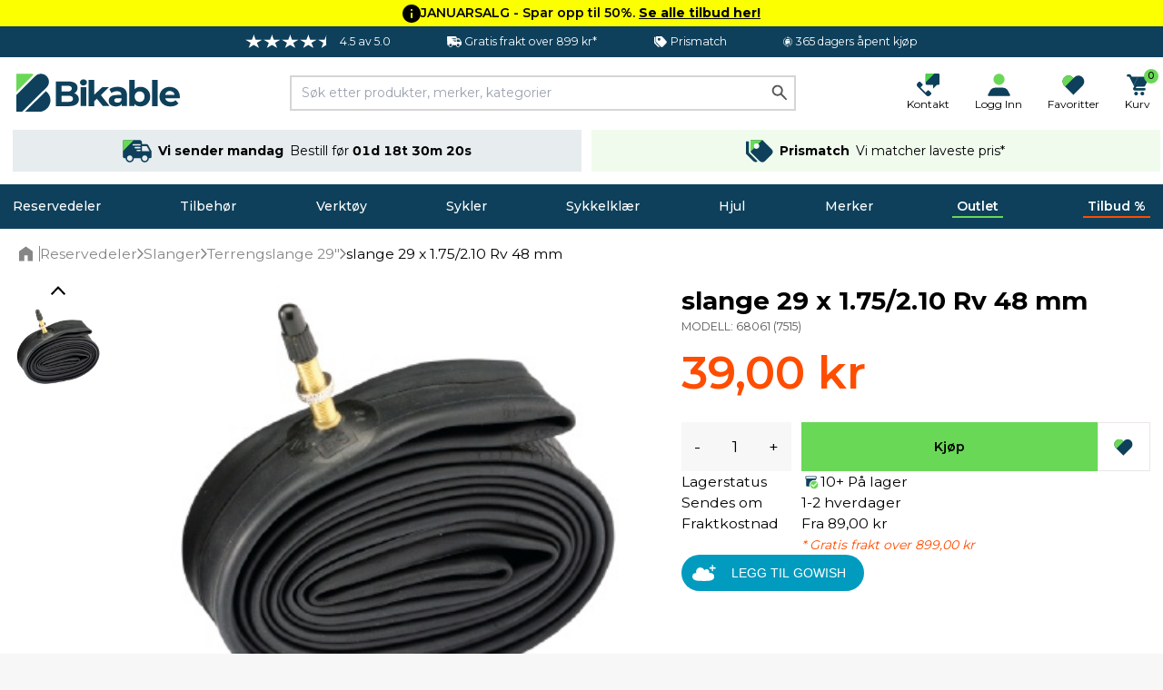

--- FILE ---
content_type: text/html; charset=UTF-8
request_url: https://bikable.no/reservedeler/slanger/terreng-slange-29/slange-29-x-175210-rv-48-mm
body_size: 56399
content:
<!DOCTYPE html>
<html lang="no">
<head>
    <meta charset="utf-8">
    <meta name="viewport" content="width=device-width, initial-scale=1">
    
            <script
                type="application/javascript" src="https://storage.googleapis.com/gowish-button-prod/js/gowish-iframe.js"
                data-region="norway"
                id="gowish-iframescript"
                defer
        ></script>
        <link rel="stylesheet" href="https://storage.googleapis.com/gowish-button-prod/css/gowish-iframe.css">
        
    <!-- Scripts -->
    <script type="text/javascript">
    const Ziggy = {"url":"https:\/\/bikable.no","port":null,"defaults":{},"routes":{"logout":{"uri":"logout","methods":["POST"]},"password.email":{"uri":"forgot-password","methods":["POST"]},"web.password.update":{"uri":"reset-password","methods":["POST"]},"register.post":{"uri":"register","methods":["POST"]},"user-profile-information.update":{"uri":"user\/profile-information","methods":["PUT"]},"user-password.update":{"uri":"user\/password","methods":["PUT"]},"password.confirmation":{"uri":"user\/confirmed-password-status","methods":["GET","HEAD"]},"password.confirm":{"uri":"user\/confirm-password","methods":["POST"]},"two-factor.enable":{"uri":"user\/two-factor-authentication","methods":["POST"]},"two-factor.confirm":{"uri":"user\/confirmed-two-factor-authentication","methods":["POST"]},"two-factor.disable":{"uri":"user\/two-factor-authentication","methods":["DELETE"]},"two-factor.qr-code":{"uri":"user\/two-factor-qr-code","methods":["GET","HEAD"]},"two-factor.secret-key":{"uri":"user\/two-factor-secret-key","methods":["GET","HEAD"]},"two-factor.recovery-codes":{"uri":"user\/two-factor-recovery-codes","methods":["GET","HEAD"]},"horizon.stats.index":{"uri":"horizon\/api\/stats","methods":["GET","HEAD"]},"horizon.workload.index":{"uri":"horizon\/api\/workload","methods":["GET","HEAD"]},"horizon.masters.index":{"uri":"horizon\/api\/masters","methods":["GET","HEAD"]},"horizon.monitoring.index":{"uri":"horizon\/api\/monitoring","methods":["GET","HEAD"]},"horizon.monitoring.store":{"uri":"horizon\/api\/monitoring","methods":["POST"]},"horizon.monitoring-tag.paginate":{"uri":"horizon\/api\/monitoring\/{tag}","methods":["GET","HEAD"],"parameters":["tag"]},"horizon.monitoring-tag.destroy":{"uri":"horizon\/api\/monitoring\/{tag}","methods":["DELETE"],"wheres":{"tag":".*"},"parameters":["tag"]},"horizon.jobs-metrics.index":{"uri":"horizon\/api\/metrics\/jobs","methods":["GET","HEAD"]},"horizon.jobs-metrics.show":{"uri":"horizon\/api\/metrics\/jobs\/{id}","methods":["GET","HEAD"],"parameters":["id"]},"horizon.queues-metrics.index":{"uri":"horizon\/api\/metrics\/queues","methods":["GET","HEAD"]},"horizon.queues-metrics.show":{"uri":"horizon\/api\/metrics\/queues\/{id}","methods":["GET","HEAD"],"parameters":["id"]},"horizon.jobs-batches.index":{"uri":"horizon\/api\/batches","methods":["GET","HEAD"]},"horizon.jobs-batches.show":{"uri":"horizon\/api\/batches\/{id}","methods":["GET","HEAD"],"parameters":["id"]},"horizon.jobs-batches.retry":{"uri":"horizon\/api\/batches\/retry\/{id}","methods":["POST"],"parameters":["id"]},"horizon.pending-jobs.index":{"uri":"horizon\/api\/jobs\/pending","methods":["GET","HEAD"]},"horizon.completed-jobs.index":{"uri":"horizon\/api\/jobs\/completed","methods":["GET","HEAD"]},"horizon.silenced-jobs.index":{"uri":"horizon\/api\/jobs\/silenced","methods":["GET","HEAD"]},"horizon.failed-jobs.index":{"uri":"horizon\/api\/jobs\/failed","methods":["GET","HEAD"]},"horizon.failed-jobs.show":{"uri":"horizon\/api\/jobs\/failed\/{id}","methods":["GET","HEAD"],"parameters":["id"]},"horizon.retry-jobs.show":{"uri":"horizon\/api\/jobs\/retry\/{id}","methods":["POST"],"parameters":["id"]},"horizon.jobs.show":{"uri":"horizon\/api\/jobs\/{id}","methods":["GET","HEAD"],"parameters":["id"]},"horizon.index":{"uri":"horizon\/{view?}","methods":["GET","HEAD"],"wheres":{"view":"(.*)"},"parameters":["view"]},"profile.show":{"uri":"user\/profile","methods":["GET","HEAD"]},"other-browser-sessions.destroy":{"uri":"user\/other-browser-sessions","methods":["DELETE"]},"current-user-photo.destroy":{"uri":"user\/profile-photo","methods":["DELETE"]},"current-user.destroy":{"uri":"user","methods":["DELETE"]},"sanctum.csrf-cookie":{"uri":"sanctum\/csrf-cookie","methods":["GET","HEAD"]},"header":{"uri":"api\/header","methods":["GET","HEAD"]},"country.select":{"uri":"api\/country\/select","methods":["POST"]},"countries":{"uri":"api\/countries","methods":["POST"]},"countries.get":{"uri":"api\/countries\/{language_code}","methods":["GET","HEAD"],"parameters":["language_code"]},"product.back-in-stock":{"uri":"api\/{id}\/back-in-stock","methods":["POST"],"parameters":["id"]},"product.current-sorting":{"uri":"api\/product\/current-sorting","methods":["POST"]},"private.":{"uri":"api\/private\/language\/fetch","methods":["GET","HEAD"]},"private.mail.":{"uri":"api\/private\/mail\/backlog-customer-notification-manual","methods":["GET","HEAD"]},"private.mail.confirmation":{"uri":"api\/private\/mail\/order-confirmation","methods":["POST"]},"private.mail.dropship-captured":{"uri":"api\/private\/mail\/dropship-order-confirmation","methods":["POST"]},"private.mail.orderResendConfirmation":{"uri":"api\/private\/mail\/order-resend-confirmation","methods":["POST"]},"private.mail.return-label":{"uri":"api\/private\/mail\/return-label","methods":["POST"]},"private.order.":{"uri":"api\/private\/order\/{id}\/invoice","methods":["GET","HEAD"],"parameters":["id"]},"private.user.":{"uri":"api\/private\/user\/{customers_id}\/password","methods":["POST"],"parameters":["customers_id"]},"private.cart.":{"uri":"api\/private\/cart\/{cartId}\/line\/{lineId}\/remove","methods":["GET","HEAD"],"parameters":["cartId","lineId"],"bindings":{"cartId":"id","lineId":"id"}},"private.debug.":{"uri":"api\/private\/debug\/product\/image\/error","methods":["GET","HEAD"]},"private.cache.product.":{"uri":"api\/private\/cache\/product\/details\/purge","methods":["POST"]},"private.cache.images.":{"uri":"api\/private\/cache\/images\/products","methods":["POST"]},"private.cache.categories.":{"uri":"api\/private\/cache\/categories\/products\/purge","methods":["POST"]},"private.cache.brands.":{"uri":"api\/private\/cache\/brands\/purge","methods":["POST"]},"private.cache.zendesk.":{"uri":"api\/private\/cache\/zendesk\/purge","methods":["GET","HEAD"]},"private.cache.frontpage.":{"uri":"api\/private\/cache\/frontpage\/purge","methods":["POST"]},"favorites.get":{"uri":"api\/favorites","methods":["GET","HEAD"]},"favorites.add":{"uri":"api\/favorites\/{product}\/add","methods":["POST"],"parameters":["product"],"bindings":{"product":"products_id"}},"favorites.add-recent":{"uri":"api\/favorites\/{product}\/add\/recent","methods":["POST"],"parameters":["product"],"bindings":{"product":"products_id"}},"favorites.remove":{"uri":"api\/favorites\/remove","methods":["POST"]},"cart.products.add":{"uri":"api\/cart\/product\/add","methods":["POST"]},"cart.product.quantity.set":{"uri":"api\/cart\/product\/quantity\/set","methods":["PUT"]},"cart.product.remove":{"uri":"api\/cart\/product","methods":["DELETE"]},"cart.destroy":{"uri":"api\/cart\/destroy","methods":["DELETE"]},"cart.gift-card.add-to-cart":{"uri":"api\/cart\/gift-cards\/add-to-cart","methods":["POST"]},"cart.return-label":{"uri":"api\/cart\/return-label","methods":["POST"]},"cart.price-match.add":{"uri":"api\/cart\/price-match\/add","methods":["POST"]},"cart.price-match.remove":{"uri":"api\/cart\/price-match\/{hash}\/remove","methods":["DELETE"],"parameters":["hash"]},"cart.share.get":{"uri":"api\/cart\/share","methods":["GET","HEAD"]},"articles.like":{"uri":"api\/articles\/{id}\/like","methods":["POST"],"parameters":["id"]},"articles.top":{"uri":"api\/articles\/top","methods":["GET","HEAD"]},"articles.latest":{"uri":"api\/articles\/latest","methods":["GET","HEAD"]},"header.delivery.cutoffs":{"uri":"api\/cutoffs\/header","methods":["GET","HEAD"]},"header.brands.filter":{"uri":"api\/header\/brands\/filter\/{letter}","methods":["GET","HEAD"],"parameters":["letter"]},"shipping.country.limit":{"uri":"api\/shipping\/country\/limit","methods":["POST"]},"checkout.information":{"uri":"api\/checkout\/information","methods":["POST"]},"checkout.confirmation":{"uri":"api\/checkout\/confirmation","methods":["POST"]},"checkout.delivery.cutoffs":{"uri":"api\/checkout\/delivery\/cutoffs","methods":["POST"]},"checkout.delivery.grouped":{"uri":"api\/checkout\/delivery\/grouped","methods":["POST"]},"checkout.delivery.overview":{"uri":"api\/checkout\/shipping\/overview","methods":["POST"]},"checkout.delivery.pickup-points":{"uri":"api\/checkout\/shipping\/data","methods":["POST"]},"checkout.delivery.set":{"uri":"api\/checkout\/shipping\/set","methods":["POST"]},"checkout.delivery.dropship.set":{"uri":"api\/checkout\/shipping\/dropship\/set","methods":["POST"]},"checkout.payment.groups":{"uri":"api\/checkout\/payment\/methods\/groups","methods":["GET","HEAD"]},"checkout.payment.list":{"uri":"api\/checkout\/payment\/methods\/list","methods":["GET","HEAD"]},"checkout.discount-code.apply":{"uri":"api\/checkout\/discount-code\/apply","methods":["PUT"]},"checkout.discount-code.remove":{"uri":"api\/checkout\/discount-code\/remove","methods":["DELETE"]},"checkout.gift-card-payment.add":{"uri":"api\/checkout\/gift-card\/add","methods":["POST"]},"checkout.gift-card-payment.remove":{"uri":"api\/checkout\/gift-card\/remove","methods":["POST"]},"checkout.v2.delivery_documents_reset":{"uri":"api\/checkout\/v2\/reset_delivery_documents","methods":["PUT"]},"checkout.v2.delivery_documents_update":{"uri":"api\/checkout\/v2\/update_delivery_documents","methods":["POST"]},"checkout.v2.delivery_documents_comment_update":{"uri":"api\/checkout\/v2\/update_delivery_documents\/comment","methods":["POST"]},"checkout.v2.delivery_documents_pickup_point":{"uri":"api\/checkout\/v2\/set_pickup_point","methods":["POST"]},"payments.grouped":{"uri":"api\/payments\/methods\/grouped","methods":["GET","HEAD"]},"info.page":{"uri":"api\/info\/page","methods":["GET","HEAD"]},"banner.popular":{"uri":"api\/banner\/popular","methods":["GET","HEAD"]},"banner.category.trending":{"uri":"api\/banner\/trending\/category","methods":["GET","HEAD"]},"banner.category.news":{"uri":"api\/banner\/category\/news","methods":["GET","HEAD"]},"banner.trending":{"uri":"api\/banner\/trending","methods":["GET","HEAD"]},"banner.alternative":{"uri":"api\/banner\/alternative","methods":["GET","HEAD"]},"banner.related":{"uri":"api\/banner\/related","methods":["GET","HEAD"]},"banner.brand":{"uri":"api\/banner\/brand","methods":["GET","HEAD"]},"banner.latest":{"uri":"api\/banner\/latest","methods":["GET","HEAD"]},"banner.sale":{"uri":"api\/banner\/sale","methods":["GET","HEAD"]},"banner.visitor.history":{"uri":"api\/banner\/visitor\/history","methods":["GET","HEAD"]},"banner.cart.related":{"uri":"api\/banner\/cart\/related","methods":["GET","HEAD"]},"banner.cart.personal.recommendations":{"uri":"api\/banner\/cart\/personal\/recommendations","methods":["GET","HEAD"]},"banner.daily":{"uri":"api\/banner\/daily","methods":["GET","HEAD"]},"banner.recommendations.bundle":{"uri":"api\/banner\/recommendations\/bundle","methods":["GET","HEAD"]},"klaviyo.add-to-cart":{"uri":"api\/klaviyo\/add-to-cart","methods":["POST"]},"klaviyo.started-checkout":{"uri":"api\/klaviyo\/started-checkout","methods":["POST"]},"klaviyo.completed-checkout":{"uri":"api\/klaviyo\/completed-checkout","methods":["POST"]},"klaviyo.placed-order":{"uri":"api\/klaviyo\/placed-order","methods":["POST"]},"klaviyo.track":{"uri":"api\/klaviyo\/track","methods":["POST"]},"klaviyo.identify":{"uri":"api\/klaviyo\/identify","methods":["POST"]},"klaviyo.signup":{"uri":"api\/klaviyo\/signup","methods":["POST"]},"klaviyo.preferences":{"uri":"api\/klaviyo\/preferences","methods":["GET","HEAD"]},"klaviyo.unsubscribe":{"uri":"api\/klaviyo\/unsubscribe","methods":["POST"]},"meta.product-view":{"uri":"api\/meta\/track\/product_view","methods":["POST"]},"api.portal.addresses":{"uri":"api\/portal\/addresses","methods":["GET","HEAD"]},"b2b.signup":{"uri":"api\/b2b\/signup","methods":["POST"]},"order.feedback":{"uri":"api\/order\/{order}\/feedback","methods":["POST"],"parameters":["order"],"bindings":{"order":"orders_id"}},"customer-service.message":{"uri":"api\/customer-service\/message","methods":["POST"]},"coolrunner.return-url":{"uri":"api\/coolrunner\/return-url","methods":["POST"]},"frontpage":{"uri":"\/","methods":["GET","HEAD"]},"search.page.products":{"uri":"search\/page\/products","methods":["POST"]},"search.page.filter":{"uri":"search\/page\/filter","methods":["GET","HEAD"]},"search.quick":{"uri":"search","methods":["POST"]},"brand.index":{"uri":"brands","methods":["GET","HEAD"]},"sales.get":{"uri":"sales","methods":["GET","HEAD"]},"outlet.get":{"uri":"outlet","methods":["GET","HEAD"]},"new.get":{"uri":"new","methods":["GET","HEAD"]},"cart":{"uri":"cart","methods":["GET","HEAD"]},"cart.shared":{"uri":"cart\/shared","methods":["GET","HEAD"]},"feeds.":{"uri":"feeds\/s360","methods":["GET","HEAD"]},"password-reset":{"uri":"password-reset\/{token}","methods":["GET","HEAD"],"parameters":["token"]},"login":{"uri":"login","methods":["GET","HEAD"]},"portal.":{"uri":"portal\/address\/default","methods":["POST"]},"portal.dashboard":{"uri":"portal\/dashboard","methods":["GET","HEAD"]},"portal.orders":{"uri":"portal\/orders","methods":["GET","HEAD"]},"portal.order.show":{"uri":"portal\/orders\/{id}","methods":["GET","HEAD"],"parameters":["id"]},"portal.order.invoice":{"uri":"portal\/orders\/{id}\/invoice","methods":["GET","HEAD"],"parameters":["id"]},"portal.orders.track":{"uri":"portal\/orders\/track\/{tracking}","methods":["GET","HEAD"],"parameters":["tracking"]},"portal.orders.tracking":{"uri":"portal\/orders\/tracking\/{tracking}","methods":["GET","HEAD"],"parameters":["tracking"]},"portal.profile":{"uri":"portal\/profile","methods":["GET","HEAD"]},"portal.profile.update":{"uri":"portal\/profile","methods":["PUT"]},"portal.profile.updatePassword":{"uri":"portal\/profile\/change-password","methods":["PUT"]},"portal.addresses":{"uri":"portal\/addresses","methods":["GET","HEAD"]},"portal.addresses.store":{"uri":"portal\/addresses","methods":["POST"]},"portal.addresses.update":{"uri":"portal\/addresses\/{id}","methods":["PUT"],"parameters":["id"]},"portal.addresses.destroy":{"uri":"portal\/addresses\/{id}","methods":["DELETE"],"parameters":["id"]},"portal.addresses.setPrimaryAddress":{"uri":"portal\/addresses\/{id}\/primary","methods":["PUT"],"parameters":["id"]},"portal.gift-cards":{"uri":"portal\/gift-cards","methods":["GET","HEAD"]},"portal.gift-card-download":{"uri":"portal\/gift-cards\/{code}\/{type}","methods":["GET","HEAD"],"parameters":["code","type"]},"payments.get":{"uri":"payment","methods":["POST"]},"payments.":{"uri":"payment\/klarna\/order","methods":["POST"]},"payments.klarna_authorization_callback":{"uri":"payment\/klarna\/authorizationCallback","methods":["POST"]},"payments.accept":{"uri":"payment\/accept","methods":["GET","HEAD"]},"payments.callback":{"uri":"payment\/callback","methods":["GET","HEAD"]},"payments.cancel":{"uri":"payment\/cancel","methods":["GET","HEAD"]},"payments.show":{"uri":"payment\/{epayLink}","methods":["GET","HEAD"],"parameters":["epayLink"],"bindings":{"epayLink":"id"}},"payment-link.create":{"uri":"payment-link\/create","methods":["GET","HEAD"]},"payment-link.accept":{"uri":"payment-link\/accept","methods":["GET","HEAD"]},"payment-link.callback":{"uri":"payment-link\/callback","methods":["GET","HEAD"]},"payment-link.cancel":{"uri":"payment-link\/cancel","methods":["GET","HEAD"]},"payment-link.get":{"uri":"payment-link\/get\/{epayLink}","methods":["GET","HEAD"],"parameters":["epayLink"],"bindings":{"epayLink":"id"}},"articles.index":{"uri":"guides-og-artikler","methods":["GET","HEAD"]},"articles.search":{"uri":"guides-og-artikler\/search\/{slug}","methods":["GET","HEAD"],"parameters":["slug"]},"articles.show":{"uri":"guides-og-artikler\/{slug}","methods":["GET","HEAD"],"wheres":{"slug":".*"},"parameters":["slug"]},"checkout":{"uri":"checkout","methods":["GET","HEAD"]},"checkout.delivery.pickup-points-web":{"uri":"checkout\/shipping\/data","methods":["POST"]},"order.confirmation":{"uri":"order\/confirmation\/{slug}","methods":["GET","HEAD"],"parameters":["slug"]},"customer-service":{"uri":"kundeservice","methods":["GET","HEAD"]},"search.page":{"uri":"search","methods":["GET","HEAD"]},"uri.show":{"uri":"{slug}","methods":["GET","HEAD"],"wheres":{"slug":"(.*)"},"parameters":["slug"]}}};

    !function(t,r){"object"==typeof exports&&"undefined"!=typeof module?module.exports=r():"function"==typeof define&&define.amd?define(r):(t||self).route=r()}(this,function(){function t(t,r){for(var e=0;e<r.length;e++){var n=r[e];n.enumerable=n.enumerable||!1,n.configurable=!0,"value"in n&&(n.writable=!0),Object.defineProperty(t,"symbol"==typeof(o=function(t,r){if("object"!=typeof t||null===t)return t;var e=t[Symbol.toPrimitive];if(void 0!==e){var n=e.call(t,"string");if("object"!=typeof n)return n;throw new TypeError("@@toPrimitive must return a primitive value.")}return String(t)}(n.key))?o:String(o),n)}var o}function r(r,e,n){return e&&t(r.prototype,e),n&&t(r,n),Object.defineProperty(r,"prototype",{writable:!1}),r}function e(){return e=Object.assign?Object.assign.bind():function(t){for(var r=1;r<arguments.length;r++){var e=arguments[r];for(var n in e)Object.prototype.hasOwnProperty.call(e,n)&&(t[n]=e[n])}return t},e.apply(this,arguments)}function n(t){return n=Object.setPrototypeOf?Object.getPrototypeOf.bind():function(t){return t.__proto__||Object.getPrototypeOf(t)},n(t)}function o(t,r){return o=Object.setPrototypeOf?Object.setPrototypeOf.bind():function(t,r){return t.__proto__=r,t},o(t,r)}function i(t,r,e){return i=function(){if("undefined"==typeof Reflect||!Reflect.construct)return!1;if(Reflect.construct.sham)return!1;if("function"==typeof Proxy)return!0;try{return Boolean.prototype.valueOf.call(Reflect.construct(Boolean,[],function(){})),!0}catch(t){return!1}}()?Reflect.construct.bind():function(t,r,e){var n=[null];n.push.apply(n,r);var i=new(Function.bind.apply(t,n));return e&&o(i,e.prototype),i},i.apply(null,arguments)}function u(t){var r="function"==typeof Map?new Map:void 0;return u=function(t){if(null===t||-1===Function.toString.call(t).indexOf("[native code]"))return t;if("function"!=typeof t)throw new TypeError("Super expression must either be null or a function");if(void 0!==r){if(r.has(t))return r.get(t);r.set(t,e)}function e(){return i(t,arguments,n(this).constructor)}return e.prototype=Object.create(t.prototype,{constructor:{value:e,enumerable:!1,writable:!0,configurable:!0}}),o(e,t)},u(t)}var f=String.prototype.replace,a=/%20/g,c="RFC3986",l={default:c,formatters:{RFC1738:function(t){return f.call(t,a,"+")},RFC3986:function(t){return String(t)}},RFC1738:"RFC1738",RFC3986:c},s=Object.prototype.hasOwnProperty,v=Array.isArray,p=function(){for(var t=[],r=0;r<256;++r)t.push("%"+((r<16?"0":"")+r.toString(16)).toUpperCase());return t}(),y=function(t,r){for(var e=r&&r.plainObjects?Object.create(null):{},n=0;n<t.length;++n)void 0!==t[n]&&(e[n]=t[n]);return e},d={arrayToObject:y,assign:function(t,r){return Object.keys(r).reduce(function(t,e){return t[e]=r[e],t},t)},combine:function(t,r){return[].concat(t,r)},compact:function(t){for(var r=[{obj:{o:t},prop:"o"}],e=[],n=0;n<r.length;++n)for(var o=r[n],i=o.obj[o.prop],u=Object.keys(i),f=0;f<u.length;++f){var a=u[f],c=i[a];"object"==typeof c&&null!==c&&-1===e.indexOf(c)&&(r.push({obj:i,prop:a}),e.push(c))}return function(t){for(;t.length>1;){var r=t.pop(),e=r.obj[r.prop];if(v(e)){for(var n=[],o=0;o<e.length;++o)void 0!==e[o]&&n.push(e[o]);r.obj[r.prop]=n}}}(r),t},decode:function(t,r,e){var n=t.replace(/\+/g," ");if("iso-8859-1"===e)return n.replace(/%[0-9a-f]{2}/gi,unescape);try{return decodeURIComponent(n)}catch(t){return n}},encode:function(t,r,e,n,o){if(0===t.length)return t;var i=t;if("symbol"==typeof t?i=Symbol.prototype.toString.call(t):"string"!=typeof t&&(i=String(t)),"iso-8859-1"===e)return escape(i).replace(/%u[0-9a-f]{4}/gi,function(t){return"%26%23"+parseInt(t.slice(2),16)+"%3B"});for(var u="",f=0;f<i.length;++f){var a=i.charCodeAt(f);45===a||46===a||95===a||126===a||a>=48&&a<=57||a>=65&&a<=90||a>=97&&a<=122||o===l.RFC1738&&(40===a||41===a)?u+=i.charAt(f):a<128?u+=p[a]:a<2048?u+=p[192|a>>6]+p[128|63&a]:a<55296||a>=57344?u+=p[224|a>>12]+p[128|a>>6&63]+p[128|63&a]:(a=65536+((1023&a)<<10|1023&i.charCodeAt(f+=1)),u+=p[240|a>>18]+p[128|a>>12&63]+p[128|a>>6&63]+p[128|63&a])}return u},isBuffer:function(t){return!(!t||"object"!=typeof t||!(t.constructor&&t.constructor.isBuffer&&t.constructor.isBuffer(t)))},isRegExp:function(t){return"[object RegExp]"===Object.prototype.toString.call(t)},maybeMap:function(t,r){if(v(t)){for(var e=[],n=0;n<t.length;n+=1)e.push(r(t[n]));return e}return r(t)},merge:function t(r,e,n){if(!e)return r;if("object"!=typeof e){if(v(r))r.push(e);else{if(!r||"object"!=typeof r)return[r,e];(n&&(n.plainObjects||n.allowPrototypes)||!s.call(Object.prototype,e))&&(r[e]=!0)}return r}if(!r||"object"!=typeof r)return[r].concat(e);var o=r;return v(r)&&!v(e)&&(o=y(r,n)),v(r)&&v(e)?(e.forEach(function(e,o){if(s.call(r,o)){var i=r[o];i&&"object"==typeof i&&e&&"object"==typeof e?r[o]=t(i,e,n):r.push(e)}else r[o]=e}),r):Object.keys(e).reduce(function(r,o){var i=e[o];return r[o]=s.call(r,o)?t(r[o],i,n):i,r},o)}},b=Object.prototype.hasOwnProperty,h={brackets:function(t){return t+"[]"},comma:"comma",indices:function(t,r){return t+"["+r+"]"},repeat:function(t){return t}},g=Array.isArray,m=String.prototype.split,j=Array.prototype.push,w=function(t,r){j.apply(t,g(r)?r:[r])},O=Date.prototype.toISOString,E=l.default,R={addQueryPrefix:!1,allowDots:!1,charset:"utf-8",charsetSentinel:!1,delimiter:"&",encode:!0,encoder:d.encode,encodeValuesOnly:!1,format:E,formatter:l.formatters[E],indices:!1,serializeDate:function(t){return O.call(t)},skipNulls:!1,strictNullHandling:!1},S=function t(r,e,n,o,i,u,f,a,c,l,s,v,p,y){var b,h=r;if("function"==typeof f?h=f(e,h):h instanceof Date?h=l(h):"comma"===n&&g(h)&&(h=d.maybeMap(h,function(t){return t instanceof Date?l(t):t})),null===h){if(o)return u&&!p?u(e,R.encoder,y,"key",s):e;h=""}if("string"==typeof(b=h)||"number"==typeof b||"boolean"==typeof b||"symbol"==typeof b||"bigint"==typeof b||d.isBuffer(h)){if(u){var j=p?e:u(e,R.encoder,y,"key",s);if("comma"===n&&p){for(var O=m.call(String(h),","),E="",S=0;S<O.length;++S)E+=(0===S?"":",")+v(u(O[S],R.encoder,y,"value",s));return[v(j)+"="+E]}return[v(j)+"="+v(u(h,R.encoder,y,"value",s))]}return[v(e)+"="+v(String(h))]}var T,k=[];if(void 0===h)return k;if("comma"===n&&g(h))T=[{value:h.length>0?h.join(",")||null:void 0}];else if(g(f))T=f;else{var x=Object.keys(h);T=a?x.sort(a):x}for(var N=0;N<T.length;++N){var C=T[N],A="object"==typeof C&&void 0!==C.value?C.value:h[C];if(!i||null!==A){var D=g(h)?"function"==typeof n?n(e,C):e:e+(c?"."+C:"["+C+"]");w(k,t(A,D,n,o,i,u,f,a,c,l,s,v,p,y))}}return k},T=Object.prototype.hasOwnProperty,k=Array.isArray,x={allowDots:!1,allowPrototypes:!1,arrayLimit:20,charset:"utf-8",charsetSentinel:!1,comma:!1,decoder:d.decode,delimiter:"&",depth:5,ignoreQueryPrefix:!1,interpretNumericEntities:!1,parameterLimit:1e3,parseArrays:!0,plainObjects:!1,strictNullHandling:!1},N=function(t){return t.replace(/&#(\d+);/g,function(t,r){return String.fromCharCode(parseInt(r,10))})},C=function(t,r){return t&&"string"==typeof t&&r.comma&&t.indexOf(",")>-1?t.split(","):t},A=function(t,r,e,n){if(t){var o=e.allowDots?t.replace(/\.([^.[]+)/g,"[$1]"):t,i=/(\[[^[\]]*])/g,u=e.depth>0&&/(\[[^[\]]*])/.exec(o),f=u?o.slice(0,u.index):o,a=[];if(f){if(!e.plainObjects&&T.call(Object.prototype,f)&&!e.allowPrototypes)return;a.push(f)}for(var c=0;e.depth>0&&null!==(u=i.exec(o))&&c<e.depth;){if(c+=1,!e.plainObjects&&T.call(Object.prototype,u[1].slice(1,-1))&&!e.allowPrototypes)return;a.push(u[1])}return u&&a.push("["+o.slice(u.index)+"]"),function(t,r,e,n){for(var o=n?r:C(r,e),i=t.length-1;i>=0;--i){var u,f=t[i];if("[]"===f&&e.parseArrays)u=[].concat(o);else{u=e.plainObjects?Object.create(null):{};var a="["===f.charAt(0)&&"]"===f.charAt(f.length-1)?f.slice(1,-1):f,c=parseInt(a,10);e.parseArrays||""!==a?!isNaN(c)&&f!==a&&String(c)===a&&c>=0&&e.parseArrays&&c<=e.arrayLimit?(u=[])[c]=o:"__proto__"!==a&&(u[a]=o):u={0:o}}o=u}return o}(a,r,e,n)}},D=function(t,r){var e=function(t){if(!t)return x;if(null!=t.decoder&&"function"!=typeof t.decoder)throw new TypeError("Decoder has to be a function.");if(void 0!==t.charset&&"utf-8"!==t.charset&&"iso-8859-1"!==t.charset)throw new TypeError("The charset option must be either utf-8, iso-8859-1, or undefined");return{allowDots:void 0===t.allowDots?x.allowDots:!!t.allowDots,allowPrototypes:"boolean"==typeof t.allowPrototypes?t.allowPrototypes:x.allowPrototypes,arrayLimit:"number"==typeof t.arrayLimit?t.arrayLimit:x.arrayLimit,charset:void 0===t.charset?x.charset:t.charset,charsetSentinel:"boolean"==typeof t.charsetSentinel?t.charsetSentinel:x.charsetSentinel,comma:"boolean"==typeof t.comma?t.comma:x.comma,decoder:"function"==typeof t.decoder?t.decoder:x.decoder,delimiter:"string"==typeof t.delimiter||d.isRegExp(t.delimiter)?t.delimiter:x.delimiter,depth:"number"==typeof t.depth||!1===t.depth?+t.depth:x.depth,ignoreQueryPrefix:!0===t.ignoreQueryPrefix,interpretNumericEntities:"boolean"==typeof t.interpretNumericEntities?t.interpretNumericEntities:x.interpretNumericEntities,parameterLimit:"number"==typeof t.parameterLimit?t.parameterLimit:x.parameterLimit,parseArrays:!1!==t.parseArrays,plainObjects:"boolean"==typeof t.plainObjects?t.plainObjects:x.plainObjects,strictNullHandling:"boolean"==typeof t.strictNullHandling?t.strictNullHandling:x.strictNullHandling}}(r);if(""===t||null==t)return e.plainObjects?Object.create(null):{};for(var n="string"==typeof t?function(t,r){var e,n={},o=(r.ignoreQueryPrefix?t.replace(/^\?/,""):t).split(r.delimiter,Infinity===r.parameterLimit?void 0:r.parameterLimit),i=-1,u=r.charset;if(r.charsetSentinel)for(e=0;e<o.length;++e)0===o[e].indexOf("utf8=")&&("utf8=%E2%9C%93"===o[e]?u="utf-8":"utf8=%26%2310003%3B"===o[e]&&(u="iso-8859-1"),i=e,e=o.length);for(e=0;e<o.length;++e)if(e!==i){var f,a,c=o[e],l=c.indexOf("]="),s=-1===l?c.indexOf("="):l+1;-1===s?(f=r.decoder(c,x.decoder,u,"key"),a=r.strictNullHandling?null:""):(f=r.decoder(c.slice(0,s),x.decoder,u,"key"),a=d.maybeMap(C(c.slice(s+1),r),function(t){return r.decoder(t,x.decoder,u,"value")})),a&&r.interpretNumericEntities&&"iso-8859-1"===u&&(a=N(a)),c.indexOf("[]=")>-1&&(a=k(a)?[a]:a),n[f]=T.call(n,f)?d.combine(n[f],a):a}return n}(t,e):t,o=e.plainObjects?Object.create(null):{},i=Object.keys(n),u=0;u<i.length;++u){var f=i[u],a=A(f,n[f],e,"string"==typeof t);o=d.merge(o,a,e)}return d.compact(o)},$=/*#__PURE__*/function(){function t(t,r,e){var n,o;this.name=t,this.definition=r,this.bindings=null!=(n=r.bindings)?n:{},this.wheres=null!=(o=r.wheres)?o:{},this.config=e}var e=t.prototype;return e.matchesUrl=function(t){var r=this;if(!this.definition.methods.includes("GET"))return!1;var e=this.template.replace(/(\/?){([^}?]*)(\??)}/g,function(t,e,n,o){var i,u="(?<"+n+">"+((null==(i=r.wheres[n])?void 0:i.replace(/(^\^)|(\$$)/g,""))||"[^/?]+")+")";return o?"("+e+u+")?":""+e+u}).replace(/^\w+:\/\//,""),n=t.replace(/^\w+:\/\//,"").split("?"),o=n[0],i=n[1],u=new RegExp("^"+e+"/?$").exec(decodeURI(o));if(u){for(var f in u.groups)u.groups[f]="string"==typeof u.groups[f]?decodeURIComponent(u.groups[f]):u.groups[f];return{params:u.groups,query:D(i)}}return!1},e.compile=function(t){var r=this;return this.parameterSegments.length?this.template.replace(/{([^}?]+)(\??)}/g,function(e,n,o){var i,u;if(!o&&[null,void 0].includes(t[n]))throw new Error("Ziggy error: '"+n+"' parameter is required for route '"+r.name+"'.");if(r.wheres[n]&&!new RegExp("^"+(o?"("+r.wheres[n]+")?":r.wheres[n])+"$").test(null!=(u=t[n])?u:""))throw new Error("Ziggy error: '"+n+"' parameter does not match required format '"+r.wheres[n]+"' for route '"+r.name+"'.");return encodeURI(null!=(i=t[n])?i:"").replace(/%7C/g,"|").replace(/%25/g,"%").replace(/\$/g,"%24")}).replace(this.origin+"//",this.origin+"/").replace(/\/+$/,""):this.template},r(t,[{key:"template",get:function(){var t=(this.origin+"/"+this.definition.uri).replace(/\/+$/,"");return""===t?"/":t}},{key:"origin",get:function(){return this.config.absolute?this.definition.domain?""+this.config.url.match(/^\w+:\/\//)[0]+this.definition.domain+(this.config.port?":"+this.config.port:""):this.config.url:""}},{key:"parameterSegments",get:function(){var t,r;return null!=(t=null==(r=this.template.match(/{[^}?]+\??}/g))?void 0:r.map(function(t){return{name:t.replace(/{|\??}/g,""),required:!/\?}$/.test(t)}}))?t:[]}}]),t}(),F=/*#__PURE__*/function(t){var n,i;function u(r,n,o,i){var u;if(void 0===o&&(o=!0),(u=t.call(this)||this).t=null!=i?i:"undefined"!=typeof Ziggy?Ziggy:null==globalThis?void 0:globalThis.Ziggy,u.t=e({},u.t,{absolute:o}),r){if(!u.t.routes[r])throw new Error("Ziggy error: route '"+r+"' is not in the route list.");u.i=new $(r,u.t.routes[r],u.t),u.u=u.l(n)}return u}i=t,(n=u).prototype=Object.create(i.prototype),n.prototype.constructor=n,o(n,i);var f=u.prototype;return f.toString=function(){var t=this,r=Object.keys(this.u).filter(function(r){return!t.i.parameterSegments.some(function(t){return t.name===r})}).filter(function(t){return"_query"!==t}).reduce(function(r,n){var o;return e({},r,((o={})[n]=t.u[n],o))},{});return this.i.compile(this.u)+function(t,r){var e,n=t,o=function(t){if(!t)return R;if(null!=t.encoder&&"function"!=typeof t.encoder)throw new TypeError("Encoder has to be a function.");var r=t.charset||R.charset;if(void 0!==t.charset&&"utf-8"!==t.charset&&"iso-8859-1"!==t.charset)throw new TypeError("The charset option must be either utf-8, iso-8859-1, or undefined");var e=l.default;if(void 0!==t.format){if(!b.call(l.formatters,t.format))throw new TypeError("Unknown format option provided.");e=t.format}var n=l.formatters[e],o=R.filter;return("function"==typeof t.filter||g(t.filter))&&(o=t.filter),{addQueryPrefix:"boolean"==typeof t.addQueryPrefix?t.addQueryPrefix:R.addQueryPrefix,allowDots:void 0===t.allowDots?R.allowDots:!!t.allowDots,charset:r,charsetSentinel:"boolean"==typeof t.charsetSentinel?t.charsetSentinel:R.charsetSentinel,delimiter:void 0===t.delimiter?R.delimiter:t.delimiter,encode:"boolean"==typeof t.encode?t.encode:R.encode,encoder:"function"==typeof t.encoder?t.encoder:R.encoder,encodeValuesOnly:"boolean"==typeof t.encodeValuesOnly?t.encodeValuesOnly:R.encodeValuesOnly,filter:o,format:e,formatter:n,serializeDate:"function"==typeof t.serializeDate?t.serializeDate:R.serializeDate,skipNulls:"boolean"==typeof t.skipNulls?t.skipNulls:R.skipNulls,sort:"function"==typeof t.sort?t.sort:null,strictNullHandling:"boolean"==typeof t.strictNullHandling?t.strictNullHandling:R.strictNullHandling}}(r);"function"==typeof o.filter?n=(0,o.filter)("",n):g(o.filter)&&(e=o.filter);var i=[];if("object"!=typeof n||null===n)return"";var u=h[r&&r.arrayFormat in h?r.arrayFormat:r&&"indices"in r?r.indices?"indices":"repeat":"indices"];e||(e=Object.keys(n)),o.sort&&e.sort(o.sort);for(var f=0;f<e.length;++f){var a=e[f];o.skipNulls&&null===n[a]||w(i,S(n[a],a,u,o.strictNullHandling,o.skipNulls,o.encode?o.encoder:null,o.filter,o.sort,o.allowDots,o.serializeDate,o.format,o.formatter,o.encodeValuesOnly,o.charset))}var c=i.join(o.delimiter),s=!0===o.addQueryPrefix?"?":"";return o.charsetSentinel&&(s+="iso-8859-1"===o.charset?"utf8=%26%2310003%3B&":"utf8=%E2%9C%93&"),c.length>0?s+c:""}(e({},r,this.u._query),{addQueryPrefix:!0,arrayFormat:"indices",encodeValuesOnly:!0,skipNulls:!0,encoder:function(t,r){return"boolean"==typeof t?Number(t):r(t)}})},f.v=function(t){var r=this;t?this.t.absolute&&t.startsWith("/")&&(t=this.p().host+t):t=this.h();var n={},o=Object.entries(this.t.routes).find(function(e){return n=new $(e[0],e[1],r.t).matchesUrl(t)})||[void 0,void 0];return e({name:o[0]},n,{route:o[1]})},f.h=function(){var t=this.p(),r=t.pathname,e=t.search;return(this.t.absolute?t.host+r:r.replace(this.t.url.replace(/^\w*:\/\/[^/]+/,""),"").replace(/^\/+/,"/"))+e},f.current=function(t,r){var n=this.v(),o=n.name,i=n.params,u=n.query,f=n.route;if(!t)return o;var a=new RegExp("^"+t.replace(/\./g,"\\.").replace(/\*/g,".*")+"$").test(o);if([null,void 0].includes(r)||!a)return a;var c=new $(o,f,this.t);r=this.l(r,c);var l=e({},i,u);return!(!Object.values(r).every(function(t){return!t})||Object.values(l).some(function(t){return void 0!==t}))||function t(r,e){return Object.entries(r).every(function(r){var n=r[0],o=r[1];return Array.isArray(o)&&Array.isArray(e[n])?o.every(function(t){return e[n].includes(t)}):"object"==typeof o&&"object"==typeof e[n]&&null!==o&&null!==e[n]?t(o,e[n]):e[n]==o})}(r,l)},f.p=function(){var t,r,e,n,o,i,u="undefined"!=typeof window?window.location:{},f=u.host,a=u.pathname,c=u.search;return{host:null!=(t=null==(r=this.t.location)?void 0:r.host)?t:void 0===f?"":f,pathname:null!=(e=null==(n=this.t.location)?void 0:n.pathname)?e:void 0===a?"":a,search:null!=(o=null==(i=this.t.location)?void 0:i.search)?o:void 0===c?"":c}},f.has=function(t){return Object.keys(this.t.routes).includes(t)},f.l=function(t,r){var n=this;void 0===t&&(t={}),void 0===r&&(r=this.i),null!=t||(t={}),t=["string","number"].includes(typeof t)?[t]:t;var o=r.parameterSegments.filter(function(t){return!n.t.defaults[t.name]});if(Array.isArray(t))t=t.reduce(function(t,r,n){var i,u;return e({},t,o[n]?((i={})[o[n].name]=r,i):"object"==typeof r?r:((u={})[r]="",u))},{});else if(1===o.length&&!t[o[0].name]&&(t.hasOwnProperty(Object.values(r.bindings)[0])||t.hasOwnProperty("id"))){var i;(i={})[o[0].name]=t,t=i}return e({},this.g(r),this.m(t,r))},f.g=function(t){var r=this;return t.parameterSegments.filter(function(t){return r.t.defaults[t.name]}).reduce(function(t,n,o){var i,u=n.name;return e({},t,((i={})[u]=r.t.defaults[u],i))},{})},f.m=function(t,r){var n=r.bindings,o=r.parameterSegments;return Object.entries(t).reduce(function(t,r){var i,u,f=r[0],a=r[1];if(!a||"object"!=typeof a||Array.isArray(a)||!o.some(function(t){return t.name===f}))return e({},t,((u={})[f]=a,u));if(!a.hasOwnProperty(n[f])){if(!a.hasOwnProperty("id"))throw new Error("Ziggy error: object passed as '"+f+"' parameter is missing route model binding key '"+n[f]+"'.");n[f]="id"}return e({},t,((i={})[f]=a[n[f]],i))},{})},f.valueOf=function(){return this.toString()},f.check=function(t){return this.has(t)},r(u,[{key:"params",get:function(){var t=this.v();return e({},t.params,t.query)}}]),u}(/*#__PURE__*/u(String));return function(t,r,e,n){var o=new F(t,r,e,n);return t?o.toString():o}});

</script>    <link rel="preload" as="style" href="https://bikable.no/build/assets/app-8b113aa7.css" /><link rel="preload" as="style" href="https://bikable.no/build/assets/default-df860d4e.css" /><link rel="preload" as="style" href="https://bikable.no/build/assets/DefaultFooter-1eac0b4b.css" /><link rel="preload" as="style" href="https://bikable.no/build/assets/Header-936624b1.css" /><link rel="preload" as="style" href="https://bikable.no/build/assets/Product-c2e6f61f.css" /><link rel="modulepreload" href="https://bikable.no/build/assets/app-0cdc5ee2.js" /><link rel="modulepreload" href="https://bikable.no/build/assets/Product-0a1c58d9.js" /><link rel="modulepreload" href="https://bikable.no/build/assets/default-c3f6292e.js" /><link rel="modulepreload" href="https://bikable.no/build/assets/DefaultFooter-688a057c.js" /><link rel="modulepreload" href="https://bikable.no/build/assets/InputField-9ee53c89.js" /><link rel="modulepreload" href="https://bikable.no/build/assets/Header-de40186e.js" /><link rel="modulepreload" href="https://bikable.no/build/assets/Breadcrumbs-40da7cdf.js" /><link rel="modulepreload" href="https://bikable.no/build/assets/PrimaryButton-1343c75e.js" /><link rel="modulepreload" href="https://bikable.no/build/assets/Startup-efa1ab1e.js" /><link rel="modulepreload" href="https://bikable.no/build/assets/Checkbox-46389e32.js" /><link rel="modulepreload" href="https://bikable.no/build/assets/CheckmarkIcon-2845ffd1.js" /><link rel="stylesheet" href="https://bikable.no/build/assets/app-8b113aa7.css" /><link rel="stylesheet" href="https://bikable.no/build/assets/default-df860d4e.css" /><link rel="stylesheet" href="https://bikable.no/build/assets/DefaultFooter-1eac0b4b.css" /><link rel="stylesheet" href="https://bikable.no/build/assets/Header-936624b1.css" /><link rel="stylesheet" href="https://bikable.no/build/assets/Product-c2e6f61f.css" /><script type="module" src="https://bikable.no/build/assets/app-0cdc5ee2.js"></script><script type="module" src="https://bikable.no/build/assets/Product-0a1c58d9.js"></script>        
            <script type="application/ld+json">{
    "@context": "https:\/\/schema.org\/",
    "@type": "Product",
    "name": "slange 29 x 1.75\/2.10 Rv 48 mm",
    "image": [
        "https:\/\/images.bikable.no\/r\/s\/44887751113154641racerslange4545.webp"
    ],
    "description": "Slange 29 x 1.75-2.10<br \/>\r\nETRTO: 47-54x622-635<br \/>\r\n48 mm racerventil<br \/>\r\n<br \/>\r\nAssorterte\u00a0 slanger, st\u00f8rrelsen kan derfor varriere, men de er alltid som minimum 1.75-2.10\"",
    "mpn": "68061",
    "brand": {
        "@type": "Brand",
        "name": "Unknown"
    },
    "offers": {
        "@type": "Offer",
        "url": "\/reservedeler\/slanger\/terreng-slange-29\/slange-29-x-175210-rv-48-mm",
        "priceCurrency": "NOK",
        "price": 39,
        "itemCondition": "https:\/\/schema.org\/NewCondition",
        "availability": "https:\/\/schema.org\/InStock",
        "hasMerchantReturnPolicy": {
            "@context": "http:\/\/schema.org\/",
            "@type": "MerchantReturnPolicy",
            "returnPolicyCategory": "https:\/\/schema.org\/MerchantReturnFiniteReturnWindow",
            "merchantReturnDays": 365,
            "returnFees": "https:\/\/schema.org\/ReturnFeesCustomerResponsibility",
            "returnMethod": "https:\/\/schema.org\/ReturnByMail"
        },
        "shippingDetails": {
            "@context": "http:\/\/schema.org\/",
            "@type": "OfferShippingDetails",
            "shippingRate": {
                "@type": "MonetaryAmount",
                "value": 89,
                "currency": "NOK"
            },
            "shippingDestination": {
                "@type": "DefinedRegion",
                "addressCountry": "NO"
            },
            "deliveryTime": {
                "@type": "ShippingDeliveryTime",
                "handlingTime": {
                    "@type": "QuantitativeValue",
                    "minValue": 0,
                    "maxValue": 1,
                    "unitCode": "DAY"
                },
                "transitTime": {
                    "@type": "QuantitativeValue",
                    "minValue": 2,
                    "maxValue": 5,
                    "unitCode": "DAY"
                }
            }
        }
    }
}</script>
        
            <script type="application/ld+json">{
    "@context": "https:\/\/schema.org",
    "@type": "BreadcrumbList",
    "itemListElement": [
        {
            "@type": "ListItem",
            "position": 1,
            "name": "Reservedeler",
            "item": "https:\/\/bikable.no\/reservedeler"
        },
        {
            "@type": "ListItem",
            "position": 2,
            "name": "Slanger",
            "item": "https:\/\/bikable.no\/reservedeler\/slanger"
        },
        {
            "@type": "ListItem",
            "position": 3,
            "name": "Terrengslange 29\"",
            "item": "https:\/\/bikable.no\/reservedeler\/slanger\/terrengslange-29"
        },
        {
            "@type": "ListItem",
            "position": 4,
            "name": "slange 29 x 1.75\/2.10 Rv 48 mm"
        }
    ]
}</script>
        
    <script type="text/javascript" async>
        (function (d, e, n) {
            e = d.createElement('script');
            e.type = 'text/javascript';
            e.async = true;
            e.defer = true;
            e.src = `https://api.videoly.co/1/quchbox/0/4386/quch.js`;
            n = d.getElementsByTagName('script')[0];
            n.parentNode.insertBefore(e, n);
        })(document)
    </script>
    
    <title>slange 29 x 1.75/2.10 Rv 48 mm</title>


    <link rel="icon" type="image/x-icon" href="https://images.bikable.no/bikable/frontend/logo.png">


    <link rel="canonical" href="https://bikable.no/reservedeler/slanger/terreng-slange-29/slange-29-x-175210-rv-48-mm">




    <meta name="google-site-verification" content="ySPIDqG_45OxxWhlrjAlvRaJL648un1GZ7JdIIU04i4">


    <meta name="description" content="Slange 29 x 1.75-2.10 ETRTO: 47-54x622-635 48 mm racerventil Assorterte  slanger, størrelsen kan derfor varriere, men de er alltid som minimum 1.75-2.10&quot;">
    <meta property="og:description" content="Slange 29 x 1.75-2.10 ETRTO: 47-54x622-635 48 mm racerventil Assorterte  slanger, størrelsen kan derfor varriere, men de er alltid som minimum 1.75-2.10&quot;">
    <meta name="twitter:description" content="Slange 29 x 1.75-2.10 ETRTO: 47-54x622-635 48 mm racerventil Assorterte  slanger, størrelsen kan derfor varriere, men de er alltid som minimum 1.75-2.10&quot;">

    <meta property="og:url" content="https://bikable.no/reservedeler/slanger/terreng-slange-29/slange-29-x-175210-rv-48-mm">
    <meta name="twitter:url" content="https://bikable.no/reservedeler/slanger/terreng-slange-29/slange-29-x-175210-rv-48-mm">

    <meta property="og:image" content="https://images.bikable.no/r/l/44887751113154641racerslange4545.webp">
    <meta name="twitter:image" content="https://images.bikable.no/r/l/44887751113154641racerslange4545.webp">

<meta property="og:type" content="product">
<meta property="og:title" content="slange 29 x 1.75/2.10 Rv 48 mm">
<meta name="twitter:title" content="slange 29 x 1.75/2.10 Rv 48 mm">
<meta name="twitter:card" content="summary_large_image">
</head>
<body class="font-body bg-grey-background scroll-bar">
<div itemscope itemtype="https://schema.org/WebSite">
    <link itemprop="url" href="https://bikable.no" />
    <div id="app" data-page="{&quot;component&quot;:&quot;Product&quot;,&quot;props&quot;:{&quot;jetstream&quot;:{&quot;canCreateTeams&quot;:false,&quot;canManageTwoFactorAuthentication&quot;:true,&quot;canUpdatePassword&quot;:true,&quot;canUpdateProfileInformation&quot;:true,&quot;hasEmailVerification&quot;:false,&quot;flash&quot;:[],&quot;hasAccountDeletionFeatures&quot;:true,&quot;hasApiFeatures&quot;:false,&quot;hasTeamFeatures&quot;:false,&quot;hasTermsAndPrivacyPolicyFeature&quot;:false,&quot;managesProfilePhotos&quot;:false},&quot;auth&quot;:{&quot;user&quot;:null},&quot;errorBags&quot;:[],&quot;errors&quot;:{},&quot;config&quot;:{&quot;frontend&quot;:{&quot;url&quot;:&quot;https:\/\/bikable.no&quot;},&quot;assets&quot;:&quot;https:\/\/bikable.no\/&quot;,&quot;site&quot;:{&quot;performs_image_batch_jobs&quot;:false,&quot;date_locale&quot;:&quot;da-DK&quot;,&quot;favicon&quot;:&quot;logo.png&quot;,&quot;logo_blue_vertical&quot;:&quot;\/bikable\/static\/logos\/bikable_blue_vertical.svg&quot;,&quot;logo_blue_horizontal&quot;:&quot;\/bikable\/static\/logos\/bikable_blue_horizontal.svg&quot;,&quot;logo_negative_vertical&quot;:&quot;\/bikable\/static\/mails\/com\/bikable_footer_logo.png&quot;,&quot;logo_negative_horizontal&quot;:&quot;\/bikable\/static\/logos\/bikable_negative_horizontal.svg&quot;,&quot;b2b_logo_blue_horizontal&quot;:&quot;\/bikable\/static\/logos\/bikable-logo-b2b.svg&quot;,&quot;b2b_logo_negative_horizontal&quot;:null,&quot;vat_number&quot;:null,&quot;vat_name&quot;:null,&quot;service_days&quot;:365,&quot;language_id&quot;:&quot;14&quot;,&quot;text_language_id&quot;:&quot;14&quot;,&quot;order_language_id&quot;:&quot;14&quot;,&quot;ez_pages_language_id&quot;:&quot;14&quot;,&quot;payment_methods_language_id&quot;:&quot;14&quot;,&quot;auth_language_id&quot;:&quot;14&quot;,&quot;customer_language_id&quot;:&quot;14&quot;,&quot;default_language&quot;:&quot;no&quot;,&quot;checkout_default_language&quot;:&quot;no&quot;,&quot;checkout_default_country_code&quot;:&quot;DK&quot;,&quot;country&quot;:&quot;no&quot;,&quot;name&quot;:&quot;Bikable&quot;,&quot;allow_language_selection&quot;:false,&quot;links_to_other_shops&quot;:true,&quot;show_trust_blocks&quot;:true,&quot;checkout_country_locked&quot;:true,&quot;customer_profile_country_locked&quot;:true,&quot;noindex_entire_site&quot;:false,&quot;display_contact_country&quot;:false,&quot;hreflang&quot;:&quot;no&quot;,&quot;allow_share_cart&quot;:true,&quot;cart_log_session_ids&quot;:null,&quot;cart_log_user_ids&quot;:null,&quot;header_pixel_scroll&quot;:50,&quot;star_rating&quot;:&quot;4.5&quot;,&quot;star_rating_label&quot;:&quot;4.5&quot;,&quot;performs_cart_cleanup&quot;:false,&quot;product_display_recommendation_average_sale_limit&quot;:0.1,&quot;category_letters&quot;:&quot;ABCDEFGHIJKLMNOPQRSTUVWXYZ&quot;,&quot;selectable_countries_iso_code_2&quot;:&quot;no&quot;},&quot;meta&quot;:{&quot;current_url&quot;:&quot;https:\/\/bikable.no\/reservedeler\/slanger\/terreng-slange-29\/slange-29-x-175210-rv-48-mm&quot;},&quot;image&quot;:{&quot;url&quot;:&quot;https:\/\/images.bikable.no&quot;,&quot;domain&quot;:&quot;no&quot;,&quot;email_domain&quot;:&quot;no&quot;,&quot;email_footer_regards_image_filename&quot;:&quot;lad-os-hjaelpe-dig.png&quot;},&quot;default_language&quot;:&quot;no&quot;,&quot;shipping&quot;:{&quot;free_shipping_limit&quot;:899},&quot;url&quot;:{&quot;customer_service&quot;:&quot;\/kundeservice&quot;,&quot;create_return&quot;:&quot;\/opprett-retur&quot;,&quot;gift_card&quot;:&quot;\/gavekort&quot;,&quot;newsletter&quot;:&quot;\/kundeservice\/nyhetsbrev&quot;,&quot;price_match&quot;:&quot;\/prismatch&quot;,&quot;returns&quot;:&quot;\/retur&quot;,&quot;ordering&quot;:&quot;\/kundeservice\/bestilling-og-levering&quot;,&quot;article&quot;:&quot;\/guides-og-artikler&quot;,&quot;privacy_policy&quot;:&quot;\/databeskyttelse&quot;,&quot;terms_and_conditions&quot;:&quot;\/kjopsbetingelser&quot;},&quot;search&quot;:{&quot;debounce_timeout&quot;:500},&quot;daisycon&quot;:{&quot;campaign_id&quot;:&quot;17395&quot;,&quot;domain&quot;:&quot;jdt8.net&quot;},&quot;trust_pilot&quot;:{&quot;reviews&quot;:{&quot;locale&quot;:&quot;nb-NO&quot;,&quot;template_id&quot;:&quot;53aa8912dec7e10d38f59f36&quot;,&quot;business_unit_id&quot;:&quot;64109c36bede603a431f3d6e&quot;},&quot;widget&quot;:{&quot;locale&quot;:&quot;nb-NO&quot;,&quot;template&quot;:&quot;5419b732fbfb950b10de65e5&quot;,&quot;business&quot;:&quot;64109c36bede603a431f3d6e&quot;}},&quot;klaviyo&quot;:{&quot;public_key&quot;:&quot;UimT6U&quot;,&quot;lists&quot;:{&quot;newsletter&quot;:&quot;Yab2MD&quot;}},&quot;klarna&quot;:{&quot;enabled&quot;:true,&quot;environment&quot;:&quot;production&quot;,&quot;client_id&quot;:&quot;aaa4060d-3fd2-54ef-8c19-90657370fde2&quot;,&quot;data_locale&quot;:&quot;no-NO&quot;},&quot;viabill&quot;:{&quot;enabled&quot;:false},&quot;clerk&quot;:{&quot;tracking_enabled&quot;:true},&quot;language&quot;:&quot;no&quot;,&quot;is_tour_active&quot;:null,&quot;frontend_url&quot;:&quot;https:\/\/bikable.no&quot;,&quot;price_runner&quot;:{&quot;product_url&quot;:&quot;https:\/\/bikable.no&quot;,&quot;shop_id&quot;:&quot;&quot;},&quot;social&quot;:{&quot;facebook&quot;:&quot;https:\/\/www.facebook.com\/Bikable.no&quot;,&quot;instagram&quot;:&quot;https:\/\/www.instagram.com\/bikable.no&quot;,&quot;linkedin&quot;:null},&quot;price_formatting&quot;:{&quot;prefix&quot;:&quot;&quot;,&quot;suffix&quot;:&quot; kr&quot;,&quot;decimal_seperator&quot;:&quot;,&quot;,&quot;thousand_seperator&quot;:&quot;.&quot;},&quot;pricerunner&quot;:{&quot;product_url&quot;:&quot;https:\/\/bikable.no&quot;,&quot;shop_id&quot;:&quot;&quot;},&quot;maps&quot;:{&quot;enabled&quot;:false,&quot;lat&quot;:&quot;59.7725193&quot;,&quot;lng&quot;:&quot;10.9849616&quot;},&quot;videoly&quot;:{&quot;shop_id&quot;:&quot;4386&quot;},&quot;version&quot;:&quot;1.0.0&quot;,&quot;asset_version&quot;:&quot;0bbd2e4fd456e732215f1f911a61b0d9&quot;,&quot;pricing&quot;:{&quot;currency&quot;:&quot;NOK&quot;,&quot;is_business&quot;:false,&quot;allow_international_b2b&quot;:false,&quot;show_b2b_toggle&quot;:true},&quot;gowish&quot;:{&quot;enabled&quot;:true,&quot;region&quot;:&quot;norway&quot;},&quot;contact&quot;:{&quot;b2b_signup&quot;:&quot;info@bikable.no&quot;,&quot;email&quot;:&quot;info@bikable.no&quot;,&quot;from_mail&quot;:&quot;mail@bikable.no&quot;,&quot;phone&quot;:&quot;800 25 333&quot;,&quot;street&quot;:&quot;Postboks 19&quot;,&quot;zip&quot;:&quot;4855&quot;,&quot;city&quot;:&quot;Froland&quot;,&quot;country&quot;:&quot;Norge&quot;,&quot;company_no&quot;:&quot;925 755 001&quot;,&quot;company_name&quot;:&quot;Bikable A\/S&quot;,&quot;opening_hours&quot;:{&quot;mon_thurs&quot;:&quot;09:00 - 17:00&quot;,&quot;friday&quot;:&quot;09:00 - 16:00&quot;}},&quot;food_control_settings&quot;:{&quot;enabled&quot;:false,&quot;image_path&quot;:&quot;&quot;,&quot;image_height&quot;:&quot;47px&quot;,&quot;image_width&quot;:&quot;auto&quot;,&quot;click_url&quot;:&quot;&quot;,&quot;click_target&quot;:&quot;_blank&quot;}},&quot;dropship_delivery_methods&quot;:[{&quot;id&quot;:1,&quot;name&quot;:&quot;B-Bikes&quot;,&quot;lead_time&quot;:3}],&quot;translations&quot;:{&quot;Please accept our terms&quot;:&quot;Vennligst godta v\u00e5re vilk\u00e5r&quot;,&quot;Join our newsletter. Be the first to know!&quot;:&quot;Meld deg p\u00e5 v\u00e5rt nyhetsbrev. V\u00e6r den f\u00f8rste til \u00e5 f\u00e5 nyhetsoppdateringer!&quot;,&quot;Receive our newsletter and get to the great deals, savings and do-it-yourself guides.&quot;:&quot;Motta v\u00e5rt nyhetsbrev og f\u00e5 de beste tilbudene, rabatter og \&quot;gj\u00f8r-det-selv\&quot; guidene.&quot;,&quot;Sign up&quot;:&quot;Meld deg p\u00e5&quot;,&quot;Yes, I would like to receive the Bikable newsletter. I accept the&quot;:&quot;Ja, jeg vil gjerne motta Bikable-nyhetsbrevet. Jeg aksepterer&quot;,&quot;privacy policy&quot;:&quot;personvernerkl\u00e6ring&quot;,&quot;Thank you!&quot;:&quot;Takk!&quot;,&quot;Check your email for additional confirmation.&quot;:&quot;Sjekk e-posten din for ytterligere bekreftelse.&quot;,&quot;Close&quot;:&quot;Lukk&quot;,&quot;All&quot;:&quot;Alle&quot;,&quot;SHIPPING TODAY&quot;:&quot;SENDES I DAG&quot;,&quot;Added :quantity pc. to the basket&quot;:&quot;Lagt til :quantity pc. til kurven&quot;,&quot;Order before :time*&quot;:&quot;Bestill f\u00f8r :time*&quot;,&quot;Outlet&quot;:&quot;Outlet&quot;,&quot;There&#039;s nothing in your shopping cart - start shopping!&quot;:&quot;Det er ingenting i handlekurven - start shoppingen!&quot;,&quot;Contact information&quot;:&quot;Kontaktinformasjon&quot;,&quot;Total&quot;:&quot;Total&quot;,&quot;(incl. VAT)&quot;:&quot;(inkl. mva)&quot;,&quot;You are saving :saving on products&quot;:&quot;Du sparer :saving p\u00e5 produkter&quot;,&quot;Go to Basket&quot;:&quot;G\u00e5 til handlekurven&quot;,&quot;Checkout&quot;:&quot;G\u00e5 til betaling&quot;,&quot;more to get free shipping!&quot;:&quot;mer for \u00e5 f\u00e5 gratis frakt!&quot;,&quot;Sale %&quot;:&quot;Tilbud %&quot;,&quot;Products&quot;:&quot;Produkter&quot;,&quot;Let Us Help You&quot;:&quot;La oss hjelpe deg&quot;,&quot;SALE %&quot;:&quot;TILBUD %&quot;,&quot;Our top brands&quot;:&quot;V\u00e5re beste merker&quot;,&quot;Popular search&quot;:&quot;Popul\u00e6re s\u00f8k&quot;,&quot;Brands&quot;:&quot;Merker&quot;,&quot;Search suggestion&quot;:&quot;S\u00f8keforslag&quot;,&quot;365 day return policy&quot;:&quot;365 dagers \u00e5pent kj\u00f8p&quot;,&quot;Free shipping over :limit*&quot;:&quot;Gratis frakt over :limit*&quot;,&quot;Contact us&quot;:&quot;Kontakt oss\r\n&quot;,&quot;Log in&quot;:&quot;Logg Inn&quot;,&quot;login&quot;:&quot;Logg Inn&quot;,&quot;Products per page:&quot;:&quot;Produkter per side:&quot;,&quot;Try updating your search filter...&quot;:&quot;Pr\u00f8v \u00e5 oppdatere s\u00f8kefilteret...&quot;,&quot;Choose pick-up point&quot;:&quot;Velg hentested&quot;,&quot;Show more...&quot;:&quot;Vis mer...&quot;,&quot;Picked&quot;:&quot;Valgt&quot;,&quot;Pick&quot;:&quot;Velg&quot;,&quot;There is no pick-up points near you, please check your address above.&quot;:&quot;Det er ingen hentested i n\u00e6rheten av deg, vennligst sjekk adressen din ovenfor.&quot;,&quot;Confirmation&quot;:&quot;Bekreftelse&quot;,&quot;Yes, I would like to receive the Bikable newsletter and be the first to get the good deals.&quot;:&quot;Ja, jeg vil gjerne motta Bikable-nyhetsbrevet og v\u00e6re den f\u00f8rste til \u00e5 f\u00e5 de beste tilbudene.&quot;,&quot;I accept the&quot;:&quot;Jeg aksepterer&quot;,&quot;You can unsubscribe at any time&quot;:&quot;Du kan melde deg av n\u00e5r som helst&quot;,&quot;Yes, I accept Bikable&#039;s&quot;:&quot;Ja, jeg godtar Bikables&quot;,&quot;Terms and Conditions&quot;:&quot;Vilk\u00e5r og betingelser&quot;,&quot;and&quot;:&quot;og&quot;,&quot;Privacy Policy&quot;:&quot;Personvernerkl\u00e6ring&quot;,&quot;Total payment: :total_payment&quot;:&quot;Total betaling: :total_payment&quot;,&quot;Continue to secure payment&quot;:&quot;Fortsett sikker betaling&quot;,&quot;Delivery methods&quot;:&quot;Leveringsmetoder&quot;,&quot;No delivery methods available for the entered address.&quot;:&quot;Ingen leveringsmetoder tilgjengelig for den angitte adressen.&quot;,&quot;Check your delivery address above and don&#039;t hestitate to contact us if you need further assistance.&quot;:&quot;Sjekk leveringsadressen din ovenfor, og ikke n\u00f8l med \u00e5 kontakte oss hvis du trenger ytterligere hjelp.&quot;,&quot;Message to courier&quot;:&quot;Instruks til leverand\u00f8r&quot;,&quot;Add message to courier&quot;:&quot;Gi en instruks til leverand\u00f8r&quot;,&quot;Order comment&quot;:&quot;Bestillingskommentar&quot;,&quot;Add comment to Customer Service or Price Match request incl. link and price&quot;:&quot;Legg til kommentar til kundeservice&quot;,&quot;Customer Service&quot;:&quot;Kundeservice&quot;,&quot;Chat with us&quot;:&quot;Snakk med oss&quot;,&quot;Edit&quot;:&quot;Redigere&quot;,&quot;Total incl. VAT&quot;:&quot;Totalt inkl. mva&quot;,&quot;Total excl. VAT&quot;:&quot;Totalt ekskl. mva&quot;,&quot;Incl. VAT&quot;:&quot;Inkl. mva&quot;,&quot;Excl. VAT&quot;:&quot;Ekskl. mva&quot;,&quot;Free&quot;:&quot;Gratis&quot;,&quot;From&quot;:&quot;Fra&quot;,&quot;Estimated payment&quot;:&quot;Estimert betaling&quot;,&quot;VAT Included&quot;:&quot;Mva og toll inkludert&quot;,&quot;Payment methods&quot;:&quot;Betalingsmetoder&quot;,&quot;Enter personal information to see available payment methods&quot;:&quot;Skriv inn personlig informasjon for \u00e5 se tilgjengelige betalingsm\u00e5ter&quot;,&quot;Personal information&quot;:&quot;Personlig informasjon&quot;,&quot;Email&quot;:&quot;E-post&quot;,&quot;First name&quot;:&quot;Fornavn&quot;,&quot;Last name&quot;:&quot;Etternavn&quot;,&quot;Company name&quot;:&quot;Firmanavn&quot;,&quot;Phone number&quot;:&quot;Telefonnummer&quot;,&quot;Address&quot;:&quot;Adresse&quot;,&quot;Zip code&quot;:&quot;Postnummer&quot;,&quot;Country&quot;:&quot;Land&quot;,&quot;Create account for better checkout experience next time&quot;:&quot;Opprett en konto for bedre betalingsopplevelse neste gang&quot;,&quot;Deliver to the same address&quot;:&quot;Leveres til samme adresse&quot;,&quot;Add comment to order&quot;:&quot;Legg til kommentar til bestilling&quot;,&quot;Comment about your order&quot;:&quot;Kommenter bestillingen din&quot;,&quot;City&quot;:&quot;By&quot;,&quot;Confirm&quot;:&quot;Bekreft&quot;,&quot;Billing &amp; Delivery Address&quot;:&quot;Fakturerings- og leveringsadresse&quot;,&quot;Billing Address&quot;:&quot;fakturaadresse&quot;,&quot;Billing address&quot;:&quot;Fakturaadresse&quot;,&quot;Delivery address&quot;:&quot;Leveringsadresse&quot;,&quot;Sign in to your account&quot;:&quot;Logg p\u00e5 kontoen din&quot;,&quot;Enter email below&quot;:&quot;Skriv inn e-post nedenfor&quot;,&quot;Already have an account?&quot;:&quot;Har du allerede en konto?&quot;,&quot;Sign in here&quot;:&quot;Logg p\u00e5 her&quot;,&quot;Password&quot;:&quot;Passord&quot;,&quot;Forgot password?&quot;:&quot;Glemt passord?&quot;,&quot;Sign in&quot;:&quot;Logg inn&quot;,&quot;Reset Password&quot;:&quot;Tilbakestille passord&quot;,&quot;STATUS&quot;:&quot;STATUS&quot;,&quot;EXPECTED DELIVERY TIME&quot;:&quot;FORVENTET LEVERINGSTID&quot;,&quot;ORDER ID&quot;:&quot;BESTILLINGS ID&quot;,&quot;ORDER DATE&quot;:&quot;BESTILLINGSDATO&quot;,&quot;TOTAL PAYMENT&quot;:&quot;FULL BETALING&quot;,&quot;Order Summary&quot;:&quot;bestillingssammendrag&quot;,&quot;Show more&quot;:&quot;Vis mer&quot;,&quot;MODEL&quot;:&quot;MODELL&quot;,&quot;Cancel order&quot;:&quot;Avbryt bestillingen&quot;,&quot;Change order&quot;:&quot;Endre ordre&quot;,&quot;Track &amp; Trace&quot;:&quot;Spor opp og f\u00f8lg&quot;,&quot;View order details&quot;:&quot;Se ordredetaljer&quot;,&quot;Only&quot;:&quot;Bare&quot;,&quot;days&quot;:&quot;dager&quot;,&quot;hours&quot;:&quot;timer&quot;,&quot;minutes&quot;:&quot;minutter&quot;,&quot;from order received to shipped&quot;:&quot;fra bestilling mottatt til sendt&quot;,&quot;Please enter a valid email address&quot;:&quot;Vennligst skriv inn en gyldig e-post adresse&quot;,&quot;In stock&quot;:&quot;P\u00e5 lager&quot;,&quot;In remote storage&quot;:&quot;Bestillingsvare&quot;,&quot;Not in stock&quot;:&quot;Ikke p\u00e5 lager&quot;,&quot;Success&quot;:&quot;Suksess&quot;,&quot;You&#039;ll receive an email once the item is available.&quot;:&quot;Du vil motta en e-post n\u00e5r varen er tilgjengelig.&quot;,&quot;Pre-order&quot;:&quot;Forh\u00e5ndsbestille&quot;,&quot;Add to Cart&quot;:&quot;Kj\u00f8p&quot;,&quot;price.save&quot;:&quot;SPAR&quot;,&quot;Description&quot;:&quot;Beskrivelse&quot;,&quot;Specification&quot;:&quot;Spesifikasjon&quot;,&quot;EAN\/Barcode&quot;:&quot;EAN\/Strekkode&quot;,&quot;Size guide&quot;:&quot;St\u00f8rrelsesguide&quot;,&quot;Price Match&quot;:&quot;Prismatch&quot;,&quot;All products&quot;:&quot;Alle produkter&quot;,&quot;Filter&quot;:&quot;Filter&quot;,&quot;Remove all filters&quot;:&quot;Fjern alle filtre&quot;,&quot;Show :count products&quot;:&quot;Vis :count produkter&quot;,&quot;Price&quot;:&quot;Pris&quot;,&quot;Most popular&quot;:&quot;Mest popul\u00e6r&quot;,&quot;Price - Low to High&quot;:&quot;Pris - lav til h\u00f8y&quot;,&quot;Price - High to Low&quot;:&quot;Pris - h\u00f8y til lav&quot;,&quot;Newest&quot;:&quot;Nyeste&quot;,&quot;Oldest&quot;:&quot;Eldst&quot;,&quot;Filter by&quot;:&quot;Filtrer etter&quot;,&quot;Sort by&quot;:&quot;Sorter etter&quot;,&quot;Page&quot;:&quot;Side&quot;,&quot;No products found&quot;:&quot;Ingen produkter funnet&quot;,&quot;Previous&quot;:&quot;Tidligere&quot;,&quot;out of :count pages&quot;:&quot;av :count sider&quot;,&quot;Next&quot;:&quot;Neste&quot;,&quot;Products per page&quot;:&quot;Produkter per side&quot;,&quot;Save&quot;:&quot;Spar&quot;,&quot;Add&quot;:&quot;Kj\u00f8p&quot;,&quot;to cart&quot;:&quot; &quot;,&quot;Add to cart&quot;:&quot;Kj\u00f8p&quot;,&quot;View&quot;:&quot;Se produktet&quot;,&quot;Product&quot;:&quot; &quot;,&quot;You have added :quantity pc. in the basket&quot;:&quot;Du har lagt til :quantity stk. i kurven&quot;,&quot;Shop more&quot;:&quot;Handle mer&quot;,&quot;Go to basket&quot;:&quot;G\u00e5 til handlekurven&quot;,&quot;You got free shipping!&quot;:&quot;Du f\u00e5r gratis frakt!&quot;,&quot;Buy for&quot;:&quot;Kj\u00f8p for&quot;,&quot;more to get free shipping&quot;:&quot;mer for \u00e5 f\u00e5 gratis frakt&quot;,&quot;Others also bought&quot;:&quot;Andre kj\u00f8pte ogs\u00e5&quot;,&quot;Do not show this pop-up again&quot;:&quot;Ikke vis denne popup-vinduet igjen&quot;,&quot;OUTLET&quot;:&quot;OUTLET&quot;,&quot;Free delivery&quot;:&quot;Gratis levering&quot;,&quot;in stock&quot;:&quot;p\u00e5 lager&quot;,&quot;Pre-order - Expected shipping at :inStockDate&quot;:&quot;Forh\u00e5ndsbestilling \u2013 Forventet avsendelse: :inStockDate&quot;,&quot;Your email has been verified, thank you!&quot;:&quot;E-posten din er bekreftet, takk!&quot;,&quot;Loading Secure Checkout...&quot;:&quot;Laster inn sikker utsjekk...&quot;,&quot;Account overview,&quot;:&quot;Konto-oversikt,&quot;,&quot;My orders,&quot;:&quot;Mine bestillinger,&quot;,&quot;My profile,&quot;:&quot;Min profil,&quot;,&quot;Delivery addresses,&quot;:&quot;Leveringsadresser,&quot;,&quot;Marketing preferences,&quot;:&quot;Markedsf\u00f8ringspreferanser,&quot;,&quot;Log out&quot;:&quot;Logg ut&quot;,&quot;365-day right of return&quot;:&quot;365 dagers returrett&quot;,&quot;When you shop at Bikable.com, you have a 365-day right of return.&quot;:&quot;N\u00e5r du handler hos Bikable.no har du 365 dagers returrett.&quot;,&quot;For you to get the full purchase amount back, the item must be in the same condition as when you received it and in the original packaging. It must be unused, and all parts must be included. The item must be packed securely so that it will not be damaged during transport. You are welcome to combine more orders within the same return shipment.&quot;:&quot;For at du skal f\u00e5 hele kj\u00f8pesummen tilbake, m\u00e5 varen v\u00e6re i samme stand som da du mottok den og i originalemballasjen. Den skal v\u00e6re ubrukt, og alle deler skal medf\u00f8lge. Varen skal pakkes forsvarlig slik at den ikke blir skadet under transport. Du kan gjerne kombinere flere bestillinger innenfor samme returforsendelse.&quot;,&quot;You hold the responsibility and risk of the package, until we receive it. Therefore, keep the receipt for sending it and any track and trace number.&quot;:&quot;Du har ansvaret og risikoen for pakken, inntil vi mottar den. Ta derfor vare p\u00e5 kvitteringen for sendingen og eventuelt track and trace-nummer.&quot;,&quot;We process all return orders within a few days of their arrival. The purchase amount is returned to the card that was used for the order. If you want the money to be refunded to another account, you simply provide the account details - either on a note in the return package or in an email to us.&quot;:&quot;Vi behandler alle returordrer innen f\u00e5 dager etter ankomst. Kj\u00f8pesummen returneres til kortet som ble brukt til bestillingen. \u00d8nsker du at pengene skal refunderes til en annen konto, oppgir du ganske enkelt kontoopplysningene \u2013 enten p\u00e5 en lapp i returpakken eller i en e-post til oss.&quot;,&quot;Read more&quot;:&quot;Les mer&quot;,&quot;How to return an order&quot;:&quot;Hvordan returnere en bestilling&quot;,&quot;Here are the steps, you must go through, to return an order or item&quot;:&quot;Her er trinnene du m\u00e5 g\u00e5 gjennom for \u00e5 returnere en bestilling eller vare&quot;,&quot;Choose your country below and click \u201cContinue\u201d.&quot;:&quot;Velg ditt land nedenfor og klikk \&quot;Fortsett\&quot;.&quot;,&quot;Follow the steps through the return process in the popup.&quot;:&quot;F\u00f8lg trinnene gjennom returprosessen i popup-vinduet.&quot;,&quot;Pay and print the return label directly in the popup.&quot;:&quot;Betal og skriv ut returetiketten direkte i popup-vinduet.&quot;,&quot;Pack your goods securely and make sure to include your order number in the package. You can either attach a copy of the invoice or a note on which the order number is written.&quot;:&quot;Pakk varene dine sikkert og s\u00f8rg for \u00e5 inkludere ordrenummeret ditt i pakken. Du kan enten legge ved en kopi av fakturaen eller en lapp hvor ordrenummeret er skrevet.&quot;,&quot;Apply the return label to the package.&quot;:&quot;Sett returetiketten p\u00e5 pakken.&quot;,&quot;Hand the package over to the carrier and make sure you get a confirmation.&quot;:&quot;Gi pakken til transport\u00f8ren og s\u00f8rg for at du f\u00e5r en bekreftelse.&quot;,&quot;If you have any questions, please contact our&quot;:&quot;Hvis du har sp\u00f8rsm\u00e5l, vennligst kontakt v\u00e5r&quot;,&quot;Contact Us&quot;:&quot;Kontakt&quot;,&quot;VAT no.&quot;:&quot;Org. nr.&quot;,&quot;Opening hours&quot;:&quot;\u00c5pningstider kundeservice&quot;,&quot;Mon - Thurs&quot;:&quot;Man - Tors&quot;,&quot;Friday&quot;:&quot;Fredag&quot;,&quot;Bikable&#039;s goal is to become the preferred supplier of bicycles, spare parts and accessories. This means that you will meet a supplier who is very committed, not only in delivering the item quickly and accurately, but also in good customer service.&quot;:&quot;Bikables m\u00e5l er \u00e5 bli den mest foretrukne leverand\u00f8ren av sykler, reservedeler og tilbeh\u00f8r. Det betyr at du vil m\u00f8te en leverand\u00f8r som er sv\u00e6rt engasjert, ikke bare i \u00e5 levere varen raskt og n\u00f8yaktig, men ogs\u00e5 i god kundeservice.&quot;,&quot;Remember that when you shop at Bikable.com you get&quot;:&quot;Husk at n\u00e5r du handler p\u00e5 Bikable.no f\u00e5r du&quot;,&quot;Shipping of orders 362 days a year.&quot;:&quot;Forsendelse av bestillinger 362 dager i \u00e5ret.&quot;,&quot;Fast and secure delivery and free shipping over :limit&quot;:&quot;Rask og sikker levering og gratis frakt over :limit&quot;,&quot;Always 365 days full return policy.&quot;:&quot;Alltid 365 dagers full returrett.&quot;,&quot;Bikable currently has +50 employees divided into purchasing, warehousing, customer service, web development and bookkeeping. We have been around since 2008, but we traded in bikes long before that.&quot;:&quot;Bikable har i dag +70 ansatte fordelt p\u00e5 innkj\u00f8p, lager, kundeservice, webutvikling og bokf\u00f8ring. Vi har eksistert siden 2008, men vi handlet inn sykler lenge f\u00f8r det.&quot;,&quot;Bank information&quot;:&quot;Bankinformasjon&quot;,&quot;Spar Nord Bank&quot;:&quot;Spar Nord Bank&quot;,&quot;IBAN: DK7193492310152822&quot;:&quot;IBAN: DK4993492310152830&quot;,&quot;SWIFT: SPNODK22&quot;:&quot;SWIFT: SPNODK22&quot;,&quot;* Remember to state the order number when paying for the order&quot;:&quot;* Husk \u00e5 oppgi ordrenummer ved betaling for bestillingen&quot;,&quot;Send us a message&quot;:&quot;Send oss en melding&quot;,&quot;Please confirm you would like to receive marketing emails&quot;:&quot;Vennligst bekreft at du \u00f8nsker \u00e5 motta markedsf\u00f8rings-e-poster&quot;,&quot;Order received&quot;:&quot;Ordre mottatt&quot;,&quot;Your order has been received. Thank you for purchasing at Bikable&quot;:&quot;Din ordre er mottatt. Takk for at du kj\u00f8pte hos Bikable&quot;,&quot;We are preparing your package at the moment&quot;:&quot;Vi forbereder ordren din for \u00f8yeblikket&quot;,&quot;Order id:&quot;:&quot;Bestilling ID:&quot;,&quot;Date&quot;:&quot;Dato&quot;,&quot;Billing&quot;:&quot;Faktureringsinformasjon&quot;,&quot;Delivery&quot;:&quot;Leveringsinformasjon&quot;,&quot;Delivery method&quot;:&quot;Leveringsmetode&quot;,&quot;Expected delivery time&quot;:&quot;Forventet leveringstid&quot;,&quot;Order summary&quot;:&quot;Bestillingssammendrag&quot;,&quot;Payment method&quot;:&quot;Betalingsmetode&quot;,&quot;Subtotal&quot;:&quot;Delsum&quot;,&quot;Delivery fee&quot;:&quot;Leveringsgebyr&quot;,&quot;Total payment&quot;:&quot;Full betaling&quot;,&quot;We&#039;d love to hear from you&quot;:&quot;Vi vil gjerne h\u00f8re fra deg&quot;,&quot;Submit&quot;:&quot;Sende inn&quot;,&quot;Sign up for more offers&quot;:&quot;Registrer deg for flere tilbud&quot;,&quot;Receive our newsletter and get to the great deals, savings and do-it-yourself guides&quot;:&quot;Motta v\u00e5rt nyhetsbrev og f\u00e5 til de beste tilbudene, rabatter og \&quot;gj\u00f8r-det-selv\&quot; guidene&quot;,&quot;Daily offer.&quot;:&quot;Daglig tilbud.&quot;,&quot;Newsletter.&quot;:&quot;Nyhetsbrev.&quot;,&quot;Receive the daily offers&quot;:&quot;Motta de daglige tilbudene&quot;,&quot;Success!&quot;:&quot;Suksess!&quot;,&quot;Customer service&quot;:&quot;Kundeservice&quot;,&quot;Go to front page&quot;:&quot;G\u00e5 til forsiden&quot;,&quot;Reset password&quot;:&quot;Tilbakestill passord&quot;,&quot;My orders&quot;:&quot;Mine bestillinger&quot;,&quot;Order&quot;:&quot;Bestilling&quot;,&quot;Order date&quot;:&quot;Bestillingsdato&quot;,&quot;Download invoice&quot;:&quot;Last ned faktura&quot;,&quot;Billing information&quot;:&quot;Faktureringsinformasjon&quot;,&quot;Delivery information&quot;:&quot;Leveringsinformasjon&quot;,&quot;Shipping&quot;:&quot;Shipping&quot;,&quot;Re-order&quot;:&quot;Bestill p\u00e5 nytt&quot;,&quot;No tracking history available at this time.&quot;:&quot;Ingen sporingshistorikk tilgjengelig for \u00f8yeblikket.&quot;,&quot;Check back later or try to Track at Carrier.&quot;:&quot;Kom tilbake senere eller pr\u00f8v \u00e5 spore hos operat\u00f8r.&quot;,&quot;Shipment information&quot;:&quot;Forsendelsesinformasjon&quot;,&quot;Track at Carrier&quot;:&quot;Spor hos Carrier&quot;,&quot;Customer services - We&#039;re ready to help you&quot;:&quot;Kundeservice \u2013 Vi er klare til \u00e5 hjelpe deg&quot;,&quot;or contact us via:&quot;:&quot;eller kontakt oss via:&quot;,&quot;My Orders&quot;:&quot;mine bestillinger&quot;,&quot;Tracking all of your order status&quot;:&quot;Sporer hele ordrestatusen din&quot;,&quot;Search products, order ID..&quot;:&quot;S\u00f8k etter produkter, bestillings-ID..&quot;,&quot;Loading orders...&quot;:&quot;Laster bestillinger...&quot;,&quot;No previous orders&quot;:&quot;Ingen tidligere bestillinger&quot;,&quot;Dashboard&quot;:&quot;Dashbord&quot;,&quot;Welcome to your account,&quot;:&quot;Velkommen til kontoen din,&quot;,&quot;Your order overview&quot;:&quot;Din ordreoversikt&quot;,&quot;You have no active orders&quot;:&quot;Du har ingen aktive bestillinger&quot;,&quot;Active orders&quot;:&quot;Aktive bestillinger&quot;,&quot;You have no previous orders&quot;:&quot;Du har ingen tidligere bestillinger&quot;,&quot;Customer services&quot;:&quot;Kundeservice&quot;,&quot;We&#039;re ready to help you&quot;:&quot;Vi er klare til \u00e5 hjelpe deg&quot;,&quot;If you need to find more information, you can go to our&quot;:&quot;Hvis du trenger mer informasjon, kan du g\u00e5 til v\u00e5r&quot;,&quot;Customer services page&quot;:&quot;Kundeserviceside&quot;,&quot;or contact us via&quot;:&quot;eller kontakt oss via&quot;,&quot;Receive our newsletter and be the first to receive the great offers, savings and do-it-yourself guides.&quot;:&quot;Motta v\u00e5rt nyhetsbrev og bli den f\u00f8rste til \u00e5 motta de beste tilbudene, rabatter og \&quot;gj\u00f8r-det-selv\&quot; guidene.&quot;,&quot;Receive the daily offers.&quot;:&quot;Motta daglig tilbud&quot;,&quot;Receive the latest news and offers.&quot;:&quot;Motta siste nytt og tilbud.&quot;,&quot;You&#039;ve been subscribed successfully!&quot;:&quot;Du har blitt abonnert!&quot;,&quot;Manage all your addresses here&quot;:&quot;Administrer alle adressene dine her&quot;,&quot;Delivery Addresses&quot;:&quot;Leveringsadresser&quot;,&quot;Delivery Information&quot;:&quot;Leveringsinformasjon&quot;,&quot;Address Information&quot;:&quot;Adresseinformasjon&quot;,&quot;Primary Address&quot;:&quot;hovedadresse&quot;,&quot;Remove&quot;:&quot;Fjern&quot;,&quot;Add new address&quot;:&quot;Legg til ny adresse&quot;,&quot;Company&quot;:&quot;Firma&quot;,&quot;Create address&quot;:&quot;Opprett adresse&quot;,&quot;Save changes&quot;:&quot;Lagre endringer&quot;,&quot;Mountain Biking&quot;:&quot;Mountainbike&quot;,&quot;Racing&quot;:&quot;Racing&quot;,&quot;Gravel&quot;:&quot;Gravel&quot;,&quot;Urban Cycling&quot;:&quot;Urban Cycling&quot;,&quot;E-bike&quot;:&quot;E-bike&quot;,&quot;Family&quot;:&quot;Familie&quot;,&quot;Fitness&quot;:&quot;Fitness&quot;,&quot;Marketing Preferences&quot;:&quot;Markedsf\u00f8ringspreferanser&quot;,&quot;Customize your Bikable expericence&quot;:&quot;Tilpass din Bikable-opplevelse&quot;,&quot;Loading preferences...&quot;:&quot;Laster inn preferanser...&quot;,&quot;My interests&quot;:&quot;Mine interesser&quot;,&quot;Customize your journey with us by choosing your interests. You\u2019ll receive email notifications, newsletter, offers, news and tips,.. that tailor made for your interests.&quot;:&quot;Tilpass reisen din med oss \u200b\u200bved \u00e5 velge dine interesser. Du vil motta varsling via e-post nyhetsbrev, tilbud, nyheter og tips... som er skreddersydd for dine interesser.&quot;,&quot;I&#039;d like to receive&quot;:&quot;Jeg vil gjerne motta&quot;,&quot;News, tips and trends from Bikable&quot;:&quot;Nyheter, tips og trender fra Bikable&quot;,&quot;Daily offers, top deals &amp; exclusive vouchers and discounts&quot;:&quot;Daglige tilbud, topptilbud og eksklusive kuponger og rabatter&quot;,&quot;Personalized emails tailored for me&quot;:&quot;Personaliserte e-poster skreddersydd for meg&quot;,&quot;I consent to receive direct marketing. See&quot;:&quot;Jeg samtykker i \u00e5 motta direkte markedsf\u00f8ring. Se&quot;,&quot;My profile&quot;:&quot;Min profil&quot;,&quot;Edit profile&quot;:&quot;Rediger profil&quot;,&quot;Change password&quot;:&quot;Bytt passord&quot;,&quot;Old password&quot;:&quot;Gammelt passord&quot;,&quot;New password&quot;:&quot;Nytt passord&quot;,&quot;Confirm new password&quot;:&quot;Bekreft nytt passord&quot;,&quot;Basic information&quot;:&quot;Grunnleggende informasjon&quot;,&quot;years&quot;:&quot;\u00e5r&quot;,&quot;Birthday&quot;:&quot;F\u00f8dselsdag&quot;,&quot;Gender&quot;:&quot;Kj\u00f8nn&quot;,&quot;Phone&quot;:&quot;Telefon&quot;,&quot;Search for&quot;:&quot;S\u00f8k etter&quot;,&quot;Find the best products from our catalogue here.&quot;:&quot;Finn de beste produktene fra v\u00e5r katalog her.&quot;,&quot;Results for&quot;:&quot;Resultater for&quot;,&quot;About Bikable&quot;:&quot;Om Bikable&quot;,&quot;Bikable has its head office and warehouse in Terndrup in North Jutland. We are today the market leader in equipment, spare parts and accessories for bikes on the Danish market. Our skilled employees in the warehouse handle more than 550,000 orders annually. We currently have +50 employees divided between warehouse and administration.&quot;:&quot;Bikable har hovedkontor og lager i Terndrup i Danmark. Vi er i dag markedsleder innen utstyr, reservedeler og tilbeh\u00f8r til sykler p\u00e5 det norske markedet. V\u00e5re dyktige medarbeidere p\u00e5 lageret h\u00e5ndterer mer enn 700 000 bestillinger \u00e5rlig. Vi har i dag +70 ansatte fordelt p\u00e5 lager og administrasjon.&quot;,&quot;We are known for selling popular quality products, which are also sold at really good prices. Our range includes both well-known brands and budget-friendly alternatives. We therefore have something for all types of cyclists - whether you are a top professional, a happy amateur, have been cycling for many years or have just learned to pedal. Our competent customer service and fast delivery to our customers have meant that Cykelgear has built up a large and loyal customer group over time. We are also proud to have the best Trustpilot score in our field.&quot;:&quot;Vi er kjent for \u00e5 selge popul\u00e6re kvalitetsprodukter, som ogs\u00e5 selges til virkelig gode priser. V\u00e5rt sortiment omfatter b\u00e5de kjente merkevarer og budsjettvennlige alternativer. Vi har derfor noe for alle typer syklister \u2013 enten du er proff, glad amat\u00f8r, har syklet i mange \u00e5r eller nettopp har l\u00e6rt \u00e5 sykle. V\u00e5r kompetente kundeservice og raske levering til v\u00e5re kunder har gjort at Bikable har bygget opp en stor og lojal kundegruppe over tid. Vi er ogs\u00e5 stolte over \u00e5 ha den beste Trustpilot-score i v\u00e5rt felt.&quot;,&quot;Bikable has gone from being a small start-up company to take on the big international main players in the market. We started by selling the first bicycle parts back in 2008. Since then Bikable has grown to be a fully-grown e-commerce business that serves customers in both Denmark, Norway and Sweden and ships to several countries in Europe.&quot;:&quot;Bikable har g\u00e5tt fra \u00e5 v\u00e6re et lite oppstartsselskap til \u00e5 ta tak i de store internasjonale hovedakt\u00f8rene i markedet. Vi startet med \u00e5 selge de f\u00f8rste sykkeldelene tilbake i 2008. Siden den gang har Bikable vokst til \u00e5 v\u00e6re en fullvoksen e-handelsbedrift som betjener kunder i b\u00e5de Norge, Danmark, Sverige og Finland og sender til flere land i Europa.&quot;,&quot;Below you can see some of the highlights from our history&quot;:&quot;Nedenfor kan du se noen av h\u00f8ydepunktene fra historien v\u00e5r&quot;,&quot;In 2022, the big international ambitions begin, when Cykelgear A\/S launches their new international brand, Bikable. Bikable will henceforth be the brand name abroad and in this connection Sweden and Norway will also become part of the Bikable brand. Continuously, Cykelgear rebrands itself in Denmark with a new visual identity and logo. Cykelgear also gears up the organization for the future growth ambitions and many new colleagues join.&quot;:&quot;I 2022 starter de store internasjonale ambisjonene, n\u00e5r Cykelgear A\/S lanserer sitt nye internasjonale merke, Bikable. Bikable vil heretter v\u00e6re merkenavnet i utlandet og i den forbindelse vil ogs\u00e5 Sverige og Norge bli en del av Bikable-merket. Cykelgear rebrander seg kontinuerlig i Danmark med en ny visuell identitet og logo. Cykelgear girer ogs\u00e5 opp organisasjonen for de fremtidige vekstambisjonene og mange nye kolleger kommer til.&quot;,&quot;In March, Andreas Bang Nielsen takes over as CEO. In June, S\u00f8ren Djern\u00e6s-Andersen takes over as CFO. Andreas and S\u00f8ren then make up the management of Cykelgear. At the same time, it makes it possible for the brothers Erik and Kasper Buus Larsen to step out of the day-to-day operations and the board. Today, Erik and Kasper still own a larger share of the company.&quot;:&quot;I mars overtar Andreas Bang Nielsen som administrerende direkt\u00f8r. I juni overtar S\u00f8ren Djern\u00e6s-Andersen som finansdirekt\u00f8r. Andreas og S\u00f8ren utgj\u00f8r da ledelsen i Cykelgear. Samtidig gj\u00f8r det det mulig for br\u00f8drene Erik og Kasper Buus Larsen \u00e5 tre ut av den daglige driften og styret. I dag eier Erik og Kasper fortsatt en st\u00f8rre andel av selskapet.&quot;,&quot;Cykelgear enters the Norwegian market.&quot;:&quot;Cykelgear g\u00e5r inn p\u00e5 det norske markedet.&quot;,&quot;Kasper Buus Larsen and Erik Buus Larsen sign a partnership with the capital fund Foreman Capital and on this occasion sell a majority share of Cykelgear to the capital fund in October 2021. The Dutch investor specializes in acquiring companies and supporting the growth journey to reach the next level. They will now be contributing to helping out Bikable with reaching its growth ambitions. Kasper and Erik are still involved in the operation, on the board and part of the group of owners.&quot;:&quot;Kasper Buus Larsen og Erik Buus Larsen signerer et partnerskap med kapitalfondet Foreman Capital og selger i denne anledning en majoritetsandel av Cykelgear til kapitalfondet i oktober 2021. Den nederlandske investoren spesialiserer seg p\u00e5 \u00e5 kj\u00f8pe opp selskaper og st\u00f8tte vekstreisen for \u00e5 n\u00e5 den neste niv\u00e5. De vil n\u00e5 bidra til \u00e5 hjelpe Bikable med \u00e5 n\u00e5 sine vekstambisjoner. Kasper og Erik er fortsatt med i driften, i styret og en del av eiergruppen.&quot;,&quot;We get automatic sorting in the warehouse. This means that we can sort out to even more delivery companies than before - and our margin of errors in relation to shipping is significantly reduced.&quot;:&quot;Vi f\u00e5r automatisk sortering p\u00e5 lageret. Dette gj\u00f8r at vi kan sortere ut til enda flere leveringsselskaper enn tidligere \u2013 og v\u00e5r feilmargin i forbindelse med frakt reduseres betraktelig.&quot;,&quot;Covid-19 hits Denmark and for Cykelgear this means explosive growth. Corona causes many gyms to close down for several months. Therefore a lot of people discover that cycling is a great form of exercise. At the same time, several shops also have to close down momentarily, which means that more people shop online. For these reasons, 2020 is a busy year for Cykelgear.&quot;:&quot;Covid-19 rammer Norge og for Cykelgear betyr dette eksplosiv vekst. Covid-19 gj\u00f8r at mange treningssentre stenger i flere m\u00e5neder. Derfor oppdager mange at sykling er en fin treningsform. Samtidig m\u00e5 flere butikker ogs\u00e5 stenge ned midlertidig, noe som gj\u00f8r at flere handler p\u00e5 nett. Av disse grunnene var 2020 et travelt \u00e5r for Cykelgear.&quot;,&quot;Cykelgear acquires Coolbike.dk. Later that year, Cykelgear also buys the remaining sales from the Swedish company Bihr Nordic AB.&quot;:&quot;Cykelgear kj\u00f8per Coolbike.dk. Senere samme \u00e5r kj\u00f8per Cykelgear ogs\u00e5 det resterende salget fra det svenske selskapet Bihr Nordic AB.&quot;,&quot;Cykelgear acquires Cyclingfreak.dk&quot;:&quot;Cykelgear kj\u00f8per Cyclingfreak.dk&quot;,&quot;Cykelgear acquires Bikebuster.dk.&quot;:&quot;Cykelgear kj\u00f8per Bikebuster.dk.&quot;,&quot;Cykelgear again finds that the space becomes too tight. Therefore, buildings are bought after the bankrupt steel truss factory, Karl Molin in Terndrup, North Jutland. This means that Cykelgear.dk now has +15,000 m2 of storage. At the same time, a new robot-controlled warehouse is being established.&quot;:&quot;Cykelgear opplever igjen at plassen blir for trang. Derfor kj\u00f8pes bygninger etter den konkursrammede st\u00e5lfagverksfabrikken, Karl Molin i Terndrup, Nordjylland. Dette betyr at Cykelgear.dk n\u00e5 har +15 000 m2 lagringsplass. Samtidig etableres et nytt robotstyrt lager.&quot;,&quot;Cykelgear enters the Swedish market with Cykelgear.se. At the same time, the number of employees is growing, as more people are hired for the warehouse, customer service and marketing.&quot;:&quot;Cykelgear g\u00e5r inn p\u00e5 det svenske markedet med Cykelgear.se. Samtidig vokser antall ansatte, da det ansettes flere til lager, kundeservice og markedsf\u00f8ring.&quot;,&quot;Cykelgear is again experiencing growing pains and buys a new and larger building of 1,695 m2 at Industriparken in Hadsund. The new building provides extra space for having a workshop and the warehouse. At the same time, the possibility of an even bigger store also arises.&quot;:&quot;Cykelgear f\u00e5r igjen voksesmerter og kj\u00f8per et nytt og st\u00f8rre bygg p\u00e5 1.695 m2 ved Industriparken i Hadsund. Nybygget gir ekstra plass til \u00e5 ha verksted og lager. Samtidig oppst\u00e5r ogs\u00e5 muligheten for en enda st\u00f8rre butikk.&quot;,&quot;The selection in the warehouse is greatly expanded and the space suddenly becomes too cramped again. Cykelgear is therefore moving to larger premises, as they move into a 800 m2 building on Textilv\u00e6nget in Hadsund.&quot;:&quot;Utvalget p\u00e5 lageret utvides kraftig og plassen blir plutselig for trang igjen. Cykelgear flytter derfor til st\u00f8rre lokaler, da de flytter inn i et 800 m2 stort bygg p\u00e5 Textilv\u00e6nget i Hadsund.&quot;,&quot;Cykelgear goes from being a hobby to now being a company with two employees. In March, they expand by buying approx. 50 m2 premises in Hadsund, North Jutland. In December, Cykelgear moves into new and larger premises, where they also open a physical store in Hadsund.&quot;:&quot;Cykelgear g\u00e5r fra \u00e5 v\u00e6re en hobby til n\u00e5 \u00e5 v\u00e6re en bedrift med to ansatte. I mars utvider de ved \u00e5 kj\u00f8pe ca. 50 m2 lokaler i Hadsund, Nordjylland. I desember flytter Cykelgear inn i nye og st\u00f8rre lokaler, hvor de ogs\u00e5 \u00e5pner en fysisk butikk i Hadsund.&quot;,&quot;The brothers Erik Buus Larsen and Kasper Buus Larsen found Cykelgear A\/S. The idea arises from the fact that they themselves wants cheaper spare parts for their own bikes. They are budding cycling enthusiasts themselves and don&#039;t want to go without perfect gear for their bikes.&quot;:&quot;Br\u00f8drene Erik Buus Larsen og Kasper Buus Larsen fant Cykelgear A\/S. Ideen oppst\u00e5r ved at de selv \u00f8nsker billigere reservedeler til sine egne sykler. De er selv spirende sykkelentusiaster og vil ikke g\u00e5 uten perfekt utstyr til syklene.&quot;,&quot;All our Brands&quot;:&quot;Alle v\u00e5re merker&quot;,&quot;Our top 10 brands&quot;:&quot;V\u00e5re topp 10 merker&quot;,&quot;Basket&quot;:&quot;Kurv&quot;,&quot;Back&quot;:&quot;Tilbake&quot;,&quot;My shopping basket&quot;:&quot;Min handlekurv&quot;,&quot;Removed - The product has been deactivated&quot;:&quot;Fjernet - Produktet er deaktivert&quot;,&quot;Pre-order - Expected shipping at :date&quot;:&quot;Forh\u00e5ndsbestilling \u2013 Forventet avsendelse: :date&quot;,&quot;Out of stock&quot;:&quot;Utsolgt&quot;,&quot;Empty basket&quot;:&quot;Tom handlekurv&quot;,&quot;Copied to clipboard&quot;:&quot;Kopiert til utklippstavlen&quot;,&quot;Sharelink&quot;:&quot;Delelenke&quot;,&quot;Summary&quot;:&quot;Sammendrag&quot;,&quot;You are saving :saving in total&quot;:&quot;Du sparer :saving totalt&quot;,&quot;Proceed to checkout&quot;:&quot;Fortsett til utsjekking&quot;,&quot;Discount code&quot;:&quot;Rabattkode&quot;,&quot;Have a discount code? Use it here&quot;:&quot;Har du en rabattkode? Bruk den her&quot;,&quot;Enter your code here&quot;:&quot;Skriv inn koden din her&quot;,&quot;Maybe you miss this&quot;:&quot;Andre har ogs\u00e5 kj\u00f8pt&quot;,&quot;Special offer for you&quot;:&quot;Anbefalt for deg&quot;,&quot;The category was not found...&quot;:&quot;Fant ikke kategorien...&quot;,&quot;It&#039;s checkout time&quot;:&quot;Det er utsjekkingstid&quot;,&quot;Create return&quot;:&quot;Opprett retur&quot;,&quot;Choose your country...&quot;:&quot;Velg landet ditt...&quot;,&quot;Continue&quot;:&quot;Fortsett&quot;,&quot;My Bikable&quot;:&quot;Min konto&quot;,&quot;Login&quot;:&quot;Logg Inn&quot;,&quot;Create account&quot;:&quot;Opprett konto&quot;,&quot;Yes i accept Bikable&#039;s&quot;:&quot;Ja, jeg godtar Bikables&quot;,&quot;Create Account&quot;:&quot;Opprett konto&quot;,&quot;New Products&quot;:&quot;Nye Produkter&quot;,&quot;Newest products from Bikable!&quot;:&quot;Nyeste produkter fra Bikable!&quot;,&quot;Find the newest products from our catalogue here.&quot;:&quot;Finn de nyeste produktene fra v\u00e5r katalog her.&quot;,&quot;There are so many good reasons for you to sign up for Bikable\u2019s newsletter. Sign up today and be the first to receive our amazing offers - directly in your inbox!&quot;:&quot;Det er s\u00e5 mange gode grunner for deg til \u00e5 melde deg p\u00e5 Bikables nyhetsbrev. Registrer deg i dag og bli den f\u00f8rste til \u00e5 motta v\u00e5re fantastiske tilbud - direkte i innboksen din!&quot;,&quot;Tell us more about your interest so that we can give you a service tailored newsletter&quot;:&quot;Fortell oss mer om din interesse slik at vi kan gi deg et servicetilpasset nyhetsbrev&quot;,&quot;Mountain&quot;:&quot;Mountainbike&quot;,&quot;Urban&quot;:&quot;Urban&quot;,&quot;You can choose more than one&quot;:&quot;Du kan velge mer enn \u00e9n&quot;,&quot;Sign up, and get 10% discount on your first order&quot;:&quot;Registrer deg og f\u00e5 10 % rabatt p\u00e5 din f\u00f8rste bestilling&quot;,&quot;Check our outlet for great deals on bikes and accessories!&quot;:&quot;Sjekk salgskategorien v\u00e5r for gode tilbud p\u00e5 sykler og tilbeh\u00f8r!&quot;,&quot;OFFER ENDS IN&quot;:&quot;TILBUDET AVSLUTTES OM&quot;,&quot;OFFER ENDS AT&quot;:&quot;TILBUDET UTL\u00d8PER&quot;,&quot;Before&quot;:&quot;F\u00f8r&quot;,&quot;Shipping fee&quot;:&quot;Fraktkostnad&quot;,&quot;Shipping date&quot;:&quot;Forsendelsesdato&quot;,&quot;Free shipping over&quot;:&quot;Gratis frakt over&quot;,&quot;Shipping within&quot;:&quot;Sendes om&quot;,&quot;weekdays&quot;:&quot;hverdager&quot;,&quot;Get the best, get Bikable.&quot;:&quot;F\u00e5 det beste, bli Bikable.&quot;,&quot;Free shipping* over&quot;:&quot;Gratis frakt* over&quot;,&quot;Call us&quot;:&quot;Ring oss&quot;,&quot;Mail us&quot;:&quot;Mail oss&quot;,&quot;Sales&quot;:&quot;Salg&quot;,&quot;Find the best sales from our catalogue here.&quot;:&quot;Finn de beste salgene fra v\u00e5r katalog her.&quot;,&quot;Team Bikable&quot;:&quot;Team Bikable&quot;,&quot;Bikable is an ambitious company and a workplace for competent and dedicated employees, who all do their part to ensure that our customers have a great buying experience. At the same time, it is also important for everyone in the team that we each do our part to ensure that Bikable is the best place to work.&quot;:&quot;Bikable er et ambisi\u00f8st selskap og en arbeidsplass for kompetente og dedikerte medarbeidere, der alle gj\u00f8r sitt for at kundene skal f\u00e5 en god kj\u00f8psopplevelse. Samtidig er det ogs\u00e5 viktig for alle i teamet at vi hver og en gj\u00f8r v\u00e5rt for at Bikeable er den beste arbeidsplassen for alle v\u00e5re kollegaer.&quot;,&quot;Meet the team at Bikable&quot;:&quot;M\u00f8t teamet hos Bikable&quot;,&quot;Currently, we are more than 50 employees at Bikable. We have committed employees in our purchasing department, our own clever in-house software developers, skilled employees in our marketing department, fast and efficient warehouse staff, very friendly, efficient and competent employees in our customer service, sharp financial staff, a very careful cleaning and service employee and a management staff that is ambitious and welcoming. We are in favor of a flat structure and that going to work should be fun.&quot;:&quot;Hos Bikable er vi mer enn 70 ansatte. Vi har engasjerte medarbeidere i innkj\u00f8psavdelingen, kloke interne programvareutviklere, skarpe medarbeidere i markedsf\u00f8ringsavdelingen, raske og effektive lagermedarbeidere, utrolig vennlige, effektive og kompetente medarbeidere i kundeservice, skarpe \u00f8konomimedarbeidere, meget n\u00f8ye renhold og servicemedarbeidere og en ledelse som er ambisi\u00f8s og im\u00f8tekommende. Vi jobber i en flat struktur, og at det skal v\u00e6re g\u00f8y \u00e5 g\u00e5 p\u00e5 jobb.&quot;,&quot;We collaborate across departments throughout the company. Although we each work with our own assignments, our job functions still overlap, which gives Bikable a great sense of being one big unit. And therefore, we are able to provide the best service to our customers.&quot;:&quot;Vi samarbeider p\u00e5 tvers av avdelinger i hele selskapet. Selv om vi jobber i hvert v\u00e5rt omr\u00e5de, overlapper jobbfunksjonene hverandre, noe som er med p\u00e5 \u00e5 gi Bikable en god helhet. Dette betyr ogs\u00e5 at vi kan yte den beste servicen til kundene v\u00e5re.&quot;,&quot;Management&quot;:&quot;Ledelse&quot;,&quot;CEO&quot;:&quot;CEO&quot;,&quot;CFO&quot;:&quot;CFO&quot;,&quot;Marketing&quot;:&quot;Markedsf\u00f8ring&quot;,&quot;Marketing Project Coordinator&quot;:&quot;Marketing Project Coordinator&quot;,&quot;Graphic &amp; SoMe responsible&quot;:&quot;Grafisk &amp; SoMe ansvarlig&quot;,&quot;E-mail Automation Specialist&quot;:&quot;E-post spesialist i automatisering&quot;,&quot;SEO Copywriter&quot;:&quot;SEO Copywriter&quot;,&quot;E-commerce Translator&quot;:&quot;E-commerce Translator&quot;,&quot;Purchasing&quot;:&quot;Innkj\u00f8p&quot;,&quot;Buyer&quot;:&quot;Innkj\u00f8per&quot;,&quot;Student Assistant&quot;:&quot;Studentassistent&quot;,&quot;Software Development&quot;:&quot;Programutviklere&quot;,&quot;Software Developer&quot;:&quot;Software Developer&quot;,&quot;Finance&quot;:&quot;\u00d8konomi&quot;,&quot;Financial Controller&quot;:&quot;Financial Controller&quot;,&quot;Operations- &amp; Customer Service Manager&quot;:&quot;Drifts- og kundeserviceleder&quot;,&quot;Teamleader, Customer Service&quot;:&quot;Teamleder, kundeservice&quot;,&quot;Product Specialist&quot;:&quot;Product Specialist&quot;,&quot;Product Specialist &amp; Pick-up point&quot;:&quot;Produktspesialist&quot;,&quot;Customer Service Agent&quot;:&quot;Customer Service Agent&quot;,&quot;Warehouse and Facility&quot;:&quot;Lager og drift&quot;,&quot;Warehouse Manager&quot;:&quot;Warehouse Manager&quot;,&quot;Warehouse Teamleader&quot;:&quot;Warehouse Teamleader&quot;,&quot;Cleaning &amp; Service Assistant&quot;:&quot;Renholds- og serviceassistent&quot;,&quot;Country Lead Sverige&quot;:&quot;Country Lead Sverige&quot;,&quot;Country Lead Norge&quot;:&quot;Country Lead Norge&quot;,&quot;Page not found&quot;:&quot;Siden finnes ikke&quot;,&quot;We&#039;re sorry!&quot;:&quot;Beklager!&quot;,&quot;The page you&#039;re looking for could not be found. Do not hesitate to contact our customer service.&quot;:&quot;Siden du leter etter ble ikke funnet. Ikke n\u00f8l med \u00e5 kontakte v\u00e5r kundeservice.&quot;,&quot;Go back&quot;:&quot;G\u00e5 tilbake&quot;,&quot;Last viewed products&quot;:&quot;Sist sett produkter&quot;,&quot;Live chat&quot;:&quot;Live chat&quot;,&quot;All prices incl. VAT excl. Shipping &amp; Handling for shipment&quot;:&quot;Alle priser er inkl. mva og toll, men ekskl. frakt&quot;,&quot;Send oss en e-post&quot;:&quot;Send oss en e-post&quot;,&quot;Return order&quot;:&quot;Returordre&quot;,&quot;Account overview&quot;:&quot;Konto-oversikt&quot;,&quot;Delivery addresses&quot;:&quot;Leveringsadresser&quot;,&quot;Marketing preferences&quot;:&quot;Markedsf\u00f8ringspreferanser&quot;,&quot;Mon&quot;:&quot;Man&quot;,&quot;Thurs&quot;:&quot;Tors&quot;,&quot;* Free shipping applies to the cheapest delivery method&quot;:&quot;* Gratis frakt gjelder billigste leveringsm\u00e5te&quot;,&quot;Delivery options&quot;:&quot;Leveringsmuligheter&quot;,&quot;Payment options&quot;:&quot;Betalingsmuligheter&quot;,&quot;Place order&quot;:&quot;Legg inn bestilling&quot;,&quot;The gift card and\/or return label will be sent to you by e-mail.&quot;:&quot;Gaven vil bli sendt til deg p\u00e5 e-post.&quot;,&quot;Applied gift cards&quot;:&quot;Brukte gavekort&quot;,&quot;Gift Card Payment Failed - Try again later or contact us on :phone&quot;:&quot;Gavekortbetaling mislyktes \u2013 pr\u00f8v igjen senere eller kontakt oss p\u00e5 :phone&quot;,&quot;Gift Card&quot;:&quot;Gavekort&quot;,&quot;Click here to use it&quot;:&quot;Klikk her for \u00e5 bruke den&quot;,&quot;Code&quot;:&quot;Kode&quot;,&quot;Available&quot;:&quot;Tilgjengelig&quot;,&quot;Applied&quot;:&quot;Brukt&quot;,&quot;Remaining after purchase&quot;:&quot;Gjenst\u00e5ende etter kj\u00f8p&quot;,&quot;Gift Card Code&quot;:&quot;Gavekortkode&quot;,&quot;Apply&quot;:&quot;Legg til&quot;,&quot;Please add an item to your basket before checkout.&quot;:&quot;Legg til en vare i handlekurven din f\u00f8r utsjekking.&quot;,&quot;Message: :message&quot;:&quot;Melding: :message&quot;,&quot;Type:&quot;:&quot;Type:&quot;,&quot;Digital&quot;:&quot;Digital&quot;,&quot;Printable&quot;:&quot;Utskrivbar&quot;,&quot;Will be sent to :email&quot;:&quot;Sendes til :email&quot;,&quot;at 8.00 am on :time&quot;:&quot;kl. 8.00 p\u00e5 :time&quot;,&quot;immediately&quot;:&quot;med en gang&quot;,&quot;How do I buy a gift card?&quot;:&quot;Hvordan kj\u00f8per jeg et gavekort?&quot;,&quot;Click on \u2018Gift card\u2019 at the bottom of the webshop, write gift card in the search field or press here!&quot;:&quot;Klikk p\u00e5 \u2018Gavekort\u2019 nederst i nettbutikken, skriv gavekort i s\u00f8kefeltet eller trykk her!&quot;,&quot;How do I receive my printable gift card?&quot;:&quot;Hvordan mottar jeg mitt utskrivbare gavekort?&quot;,&quot;Once you have ordered your gift card, you will receive it by mail. The gift card is attached as a PDF in the email, and if you have chosen the printable version, you can easily print the gift card, fold it and give it to the recipient personally.&quot;:&quot;N\u00e5r du har bestilt gavekortet ditt, vil du motta det p\u00e5 e-post. Gavekortet legges ved som PDF i e-posten, og har du valgt utskriftsvennlig versjon kan du enkelt skrive ut gavekortet, brette det og gi det til mottakeren personlig.&quot;,&quot;Can I send the gift card directly to the recipient?&quot;:&quot;Kan jeg sende gavekortet direkte til mottakeren?&quot;,&quot;When ordering the gift card, you can choose to have the gift card sent directly to the recipient. The recipient will then receive the gift card as an email. You can choose to send the gift card immediately - or on a date of your choosing.&quot;:&quot;Ved bestilling av gavekortet kan du velge \u00e5 f\u00e5 tilsendt gavekortet direkte til mottaker. Mottakeren vil da motta gavekortet som e-post. Du kan velge \u00e5 sende gavekortet umiddelbart \u2013 eller p\u00e5 en dato du selv velger.&quot;,&quot;What is the balance on my gift card?&quot;:&quot;Hva er saldoen p\u00e5 gavekortet mitt?&quot;,&quot;You can check the balance on your gift card by contacting our customer service by email or phone.&quot;:&quot;Du kan sjekke saldoen p\u00e5 gavekortet ditt ved \u00e5 kontakte v\u00e5r kundeservice p\u00e5 e-post eller telefon.&quot;,&quot;How long is my gift card valid for?&quot;:&quot;Hvor lenge er gavekortet mitt gyldig?&quot;,&quot;The gift card for shopping at Cykelgear.dk is valid for 3 years.&quot;:&quot;Gavekortet for shopping p\u00e5 Bikable.no er gyldig i 3 \u00e5r.&quot;,&quot;Make a personal gift card and give it to someone you care about.&quot;:&quot;Lag et personlig gavekort og gi det til noen du er glad i&quot;,&quot;Do you know a cycling enthusiast who is crazy about bikes, bike gear and bike clothing? And you don&#039;t know exactly what to buy for the person? Then a gift card for Bikable is a genius idea.&quot;:&quot;Kjenner du en sykkelentusiast som elsker sykler, sykkelutstyr og sykkelkl\u00e6r? Og du vet ikke helt hva du skal kj\u00f8pe til personen? Da er et gavekort til Bikable en genial id\u00e9.&quot;,&quot;Buy a gift card&quot;:&quot;Kj\u00f8p et gavekort&quot;,&quot;When you buy a gift card, you have two options:&quot;:&quot;N\u00e5r du kj\u00f8per et gavekort har du to alternativer:&quot;,&quot;Digital gift card:&quot;:&quot;Digitalt gavekort:&quot;,&quot;Have the gift card sent by email directly to the person you wish to give the gift card to. The recipient will receive the gift card immediately or on another date, if you choose.&quot;:&quot;F\u00e5 gavekortet tilsendt p\u00e5 e-post direkte til den du \u00f8nsker \u00e5 gi gavekortet til. Mottakeren vil motta gavekortet umiddelbart eller p\u00e5 en annen dato, om du velger det.&quot;,&quot;Printable gift card:&quot;:&quot;Utskrivbart gavekort:&quot;,&quot;Have the gift card sent to your own email in a pdf version. You will receive the gift card shortly after you have completed the purchase. You can then print and fold the gift card - and give it to the recipient personally.&quot;:&quot;F\u00e5 gavekortet tilsendt til egen e-post i pdf-versjon. Du vil motta gavekortet kort tid etter at du har gjennomf\u00f8rt kj\u00f8pet. Du kan deretter skrive ut og brette gavekortet \u2013 og gi det til mottakeren personlig.&quot;,&quot;If you combine your purchase of a gift card with other products, there is of course free shipping on the other products, if the order reaches the purchase amount that gives you free shipping.&quot;:&quot;Kombinerer du kj\u00f8pet av gavekort med andre produkter, er det selvsagt fri frakt p\u00e5 de andre produktene, dersom bestillingen n\u00e5r kj\u00f8psbel\u00f8pet som gir deg fri frakt.&quot;,&quot;Payment with gift card&quot;:&quot;Betaling med gavekort&quot;,&quot;When paying with a gift card, you simply just enter a code at the checkout. The code is found on the gift card itself.&quot;:&quot;N\u00e5r du betaler med gavekort, skriver du bare inn en kode i kassen. Koden finner du p\u00e5 selve gavekortet.&quot;,&quot;Gift card balance&quot;:&quot;Gavekortsaldo&quot;,&quot;In order for you to get information about your gift card balance, simply contact our customer service by either calling or writing to us.&quot;:&quot;For at du skal f\u00e5 informasjon om gavekortsaldoen din, er det bare \u00e5 kontakte v\u00e5r kundeservice ved \u00e5 enten ringe eller skrive til oss.&quot;,&quot;Expiration of gift cards&quot;:&quot;Utl\u00f8p av gavekort&quot;,&quot;The gift card expires 3 years after the date it is issued.&quot;:&quot;Gavekortet utl\u00f8per 3 \u00e5r etter utstedelsesdatoen.&quot;,&quot;Frequently asked questions&quot;:&quot;Ofte stilte sp\u00f8rsm\u00e5l&quot;,&quot;Choose your Gift Card&quot;:&quot;Velg ditt gavekort&quot;,&quot;Digital gift card&quot;:&quot;Digitalt gavekort&quot;,&quot;Printable gift card&quot;:&quot;Gavekort som kan skrives ut&quot;,&quot;Print&quot;:&quot;Skrive ut&quot;,&quot;Title*&quot;:&quot;Tittel*&quot;,&quot;Message&quot;:&quot;Beskjed&quot;,&quot;Amount*&quot;:&quot;Bel\u00f8p*&quot;,&quot;Email gift card to recipient&quot;:&quot;Send gavekort p\u00e5 e-post til mottaker&quot;,&quot;Schedule email&quot;:&quot;Planlegg e-post&quot;,&quot;Schedule send date&quot;:&quot;Planlegg sendedato&quot;,&quot;Add to basket&quot;:&quot;Legg i handlekurv&quot;,&quot;You will receive the printable gift card by email after you have completed your order.&quot;:&quot;Du vil motta det utskrivbare gavekortet p\u00e5 e-post etter at du har fullf\u00f8rt bestillingen.&quot;,&quot;You will receive the gift card by email immediately after purchase.&quot;:&quot;Du vil motta gavekortet p\u00e5 e-post umiddelbart etter kj\u00f8pet.&quot;,&quot;The recipient will receive the gift card by email immediately after purchase.&quot;:&quot;Mottakeren vil motta gavekortet p\u00e5 e-post umiddelbart etter kj\u00f8pet.&quot;,&quot;The recipient will receive the gift card by email on :schedule at 8.00am.&quot;:&quot;Mottakeren vil motta gavekortet p\u00e5 e-post p\u00e5 :schedule kl. 08.00.&quot;,&quot;How do i fold the gift card?&quot;:&quot;Hvordan bretter jeg gavekortet?&quot;,&quot;Fold the gift card in half, so that the front and back are on the same side.&quot;:&quot;Brett gavekortet i to, slik at forsiden og baksiden er p\u00e5 samme side.&quot;,&quot;Fold the gift card in half again, so that only the front and back are visible, when turning the gift card around.&quot;:&quot;Brett gavekortet i to, slik at kun forsiden og baksiden er synlig, n\u00e5r du snur gavekortet.&quot;,&quot;Great! Now you can give the gift card to someone you care about.&quot;:&quot;Flott! N\u00e5 kan du gi gavekortet til noen du er glad i.&quot;,&quot;The gift card for everything&quot;:&quot;Gavekortet til alt&quot;,&quot;E-mail: :email&quot;:&quot;E-post: :email&quot;,&quot;Telephone: :phone&quot;:&quot;Telefon: :phone&quot;,&quot;The code is entered when ordering&quot;:&quot;Koden oppgis ved bestilling&quot;,&quot;the desired products&quot;:&quot;de \u00f8nskede produktene&quot;,&quot;Value&quot;:&quot;Verdi&quot;,&quot;I would like to receive:&quot;:&quot;Jeg vil gjerne motta:&quot;,&quot;Subject&quot;:&quot;Emne&quot;,&quot;Order ID&quot;:&quot;Ordre-ID&quot;,&quot;customer service&quot;:&quot;kundeservice&quot;,&quot;Alternative Products&quot;:&quot;Alternative produkter&quot;,&quot;Related Products&quot;:&quot;Relaterte produkter&quot;,&quot;setting.save&quot;:&quot;Lagre&quot;,&quot;Share your basket&quot;:&quot;Del kurven din&quot;,&quot;Search for products, manufacturers, categories ...&quot;:&quot;S\u00f8k etter produkter, merker, kategorier&quot;,&quot;zip.short&quot;:&quot;Postnr.&quot;,&quot;Best sellers&quot;:&quot;Bestselger&quot;,&quot;Stock status&quot;:&quot;Lagerstatus&quot;,&quot;Have a gift card?&quot;:&quot;Har du et gavekort?&quot;,&quot;Payment Failed - Try again later or contact us on :phoneNumber&quot;:&quot;Betaling mislyktes \u2013 pr\u00f8v igjen senere eller kontakt oss p\u00e5 :phoneNumber&quot;,&quot;Your feedback&quot;:&quot;Din tilbakemelding&quot;,&quot;Select your country...&quot;:&quot;Velg ditt land...&quot;,&quot;Retrieving products...&quot;:&quot;Henter produkter...&quot;,&quot;Manage your gift cards&quot;:&quot;Administrer gavekortene dine&quot;,&quot;Gift cards&quot;:&quot;Gavekort&quot;,&quot;Download&quot;:&quot;Last ned&quot;,&quot;Purchase:&quot;:&quot;Kj\u00f8p:&quot;,&quot;Expire:&quot;:&quot;Utl\u00f8per:&quot;,&quot;Balance:&quot;:&quot;Balansere:&quot;,&quot;Gift card&quot;:&quot;Gavekort&quot;,&quot;Active gift cards&quot;:&quot;Aktive gavekort&quot;,&quot;Used or expired gift cards&quot;:&quot;Brukte eller utl\u00f8pte gavekort&quot;,&quot;Make a personal gift card&quot;:&quot;Lag et personlig gavekort&quot;,&quot;and give it to someone you care about.&quot;:&quot;og gi den til noen du er glad i.&quot;,&quot;Make a gift card&quot;:&quot;Lag et gavekort&quot;,&quot;This is a preview - There might be slight deviations when printed.&quot;:&quot;Dette er en forh\u00e5ndsvisning - Det kan v\u00e6re sm\u00e5 avvik ved utskrift.&quot;,&quot;Used :amount, on :date&quot;:&quot;Brukte :amount, :date&quot;,&quot;No gift cards found&quot;:&quot;Fant ingen gavekort&quot;,&quot;Code:&quot;:&quot;Kode:&quot;,&quot;Download Gift Card&quot;:&quot;Last ned gavekort&quot;,&quot;Code: :code&quot;:&quot;Kode: :code&quot;,&quot;In remote storage - shipping within :status&quot;:&quot;Bestillingsvare - Forventet avsendelse: :status&quot;,&quot;Get notified&quot;:&quot;Bli varslet&quot;,&quot;Choose...&quot;:&quot;Velg...&quot;,&quot;Note: When choosing Bankgiro, we will send your order when we can see that the payment has been received by our bank&quot;:&quot;Merk: N\u00e5r du velger Bankgiro, sender vi bestillingen din n\u00e5r vi kan se at betalingen er mottatt av banken v\u00e5r&quot;,&quot;from order is confirmed&quot;:&quot;fra bestilling er bekreftet&quot;,&quot;Payment to account:&quot;:&quot;Betaling til konto:&quot;,&quot;Bankgiro number: 558-7654&quot;:&quot;Bankgiro nummer: 558-7654&quot;,&quot;Remember to add your order ID to the payment&quot;:&quot;Husk \u00e5 legge til bestillings-ID til betalingen&quot;,&quot;Your order will be shipped when we have registered your payment.&quot;:&quot;Bestillingen din vil bli sendt n\u00e5r vi har registrert betalingen.&quot;,&quot;Enter personal information to see available delivery methods&quot;:&quot;Skriv inn personlig informasjon for \u00e5 se tilgjengelige leveringsmetoder&quot;,&quot;Order status&quot;:&quot;Ordre status&quot;,&quot;products&quot;:&quot;produkter&quot;,&quot;Search...&quot;:&quot;S\u00f8k...&quot;,&quot;Categories&quot;:&quot;Kategorier&quot;,&quot;Articles and guides&quot;:&quot;Artikler og guider&quot;,&quot;Finding products...&quot;:&quot;Finner produkter...&quot;,&quot;There are no products matching your search.&quot;:&quot;Det er ingen produkter som samsvarer med s\u00f8ket ditt.&quot;,&quot;Finding brands...&quot;:&quot;Finner merker...&quot;,&quot;There are no brands matching your search.&quot;:&quot;Det er ingen merker som samsvarer med s\u00f8ket ditt.&quot;,&quot;Finding categories...&quot;:&quot;Finner kategorier...&quot;,&quot;There are no categories matching your search.&quot;:&quot;Det er ingen kategorier som samsvarer med s\u00f8ket ditt.&quot;,&quot;Confirm Password&quot;:&quot;Bekreft passord&quot;,&quot;See all results&quot;:&quot;Se alle resultater&quot;,&quot;Previous orders&quot;:&quot;Tidligere ordre&quot;,&quot;Daily Offers.&quot;:&quot;Daglige tilbud.&quot;,&quot;:hoursh :minutesm :secondss&quot;:&quot;:hourst :minutesm :secondss&quot;,&quot;:daysd :hoursh :minutesm :secondss&quot;:&quot;:daysd :hourst :minutesm :secondss&quot;,&quot;Order before :time&quot;:&quot;Bestill f\u00f8r :time&quot;,&quot;We will prepare your package as soon as possible - and we will send you an order confirmation when it has been shipped&quot;:&quot;Vi pakker bestillingen din s\u00e5 fort som mulig - og vi sender en ordrebekreftelse n\u00e5r den er sendt&quot;,&quot;We will ship your order when all products are back in stock.&quot;:&quot;Vi sender bestillingen din s\u00e5 snart alle produktene er p\u00e5 lager.&quot;,&quot;We expect to ship within :days days&quot;:&quot;Vi forventer \u00e5 sende bestillingen din innenfor :days hverdager&quot;,&quot;We expect to ship on :date&quot;:&quot;Vi forventer \u00e5 sende bestillingen din d. :date&quot;,&quot;Information&quot;:&quot;Infomasjon&quot;,&quot;All products will be shipped together.&quot;:&quot;Alle produktene blir sendt sammen&quot;,&quot;* Price match is added on this order. Customer service will validate once the order is placed.&quot;:&quot;* Prismatch er lagt til denne bestillingen. Kundeservice vil validere n\u00e5r bestillingen er plassert.&quot;,&quot;If the price match is approved, then the remaining amount will be released back to you.&quot;:&quot;Hvis prismatchen godkjennes, vil det resterende bel\u00f8pet bli frigitt tilbake til deg.&quot;,&quot;Price:&quot;:&quot;Pris:&quot;,&quot;Link:&quot;:&quot;Link:&quot;,&quot;REGISTER PRICE MATCH&quot;:&quot;REGISTRER PRISMATCH&quot;,&quot;Competitor price&quot;:&quot;Konkurrentens pris&quot;,&quot;Link to product&quot;:&quot;Link til produktet&quot;,&quot;Price match terms&quot;:&quot;Prismatch vilk\u00e5r&quot;,&quot;Price match&quot;:&quot;Prismatch&quot;,&quot;Favorite list&quot;:&quot;Favoritter&quot;,&quot;Recently viewed&quot;:&quot;Sett fornylig&quot;,&quot;Recently bought&quot;:&quot;Kj\u00f8pt fornylig&quot;,&quot;Select all&quot;:&quot;Velg alt&quot;,&quot;Model&quot;:&quot;Modell&quot;,&quot;Stock&quot;:&quot;Lager&quot;,&quot;Delete Products&quot;:&quot;Fjern produkter&quot;,&quot;Remove from favorites&quot;:&quot;Fjern fra favoritter&quot;,&quot;Save to favorites&quot;:&quot;Lagre til favoritter&quot;,&quot;The gift card has been added to your basket&quot;:&quot;Gavekortet er lagt i handlekurven&quot;,&quot;Select :attribute&quot;:&quot;Velg :attribute&quot;,&quot;Add to favorites&quot;:&quot;Add to favorites&quot;,&quot;To use the favorite list you must be logged in&quot;:&quot;To use the favorite list you must be logged in&quot;,&quot;Add Pricematch&quot;:&quot;Tilf\u00f8y&quot;,&quot;Addon to order&quot;:&quot;Legg til bestillingen&quot;,&quot;Addon to&quot;:&quot;Legg til&quot;,&quot;You don&#039;t have any products on your favorites list yet.&quot;:&quot;Du har ingen produkter p\u00e5 favorittlisten din enda.&quot;,&quot;You don&#039;t have any products on your recently viewed list yet.&quot;:&quot;Du har ingen produkter p\u00e5 din sett nylig liste.&quot;,&quot;You don&#039;t have any products on your recently bought list yet.&quot;:&quot;Du har ingen produkter p\u00e5 din kj\u00f8pt nylig liste.&quot;,&quot;Payment received&quot;:&quot;Betaling mottatt&quot;,&quot;Payment failed&quot;:&quot;Betaling mislykkes&quot;,&quot;We have received your payment of :amount&quot;:&quot;Vi har mottatt betalingen din p\u00e5 bel\u00f8p :amount&quot;,&quot;Something went wrong during payment&quot;:&quot;Noe gikk galt under betaling&quot;,&quot;Go to payment&quot;:&quot;G\u00e5 til betaling&quot;,&quot;Payment pending&quot;:&quot;Venter p\u00e5 betaling&quot;,&quot;Welcome to our articles and guides&quot;:&quot;Velkommen til v\u00e5re artikler og guides&quot;,&quot;Pay amount :amount for order #:order_id&quot;:&quot;Betal bel\u00f8p :amount for ordre #:order_id&quot;,&quot;We want to make it as easy as possible for you to find answers and guidance on technical, simple and difficult questions about bicycles and everything that goes with it. That is why we have gathered all our guidance and articles here for your free use.&quot;:&quot;Vi \u00f8nsker \u00e5 gj\u00f8re det s\u00e5 enkelt som mulig for deg \u00e5 finne svar og veiledning p\u00e5 tekniske, enkle og vanskelige sp\u00f8rsm\u00e5l om sykler og alt som f\u00f8lger med. Derfor har vi samlet all v\u00e5r veiledning og artikler her til fri bruk.&quot;,&quot;Every day we receive a lot of calls from cycling enthusiasts all over the country who have questions about many different things. And maybe you have the same question? Therefore, we have made a large number of guides that may be able to help the next rider who is facing a similar problem and in that way can get help immediately.&quot;:&quot;Hver dag mottar vi mange telefonsamtaler fra sykkelentusiaster over hele landet som har sp\u00f8rsm\u00e5l, og kanskje du har det samme sp\u00f8rsm\u00e5let? Derfor har vi laget et stort antall guider som kanskje kan hjelpe den neste syklisten som st\u00e5r overfor et lignende problem, og p\u00e5 den m\u00e5ten finne svaret umiddelbart.&quot;,&quot;In our guides you can get answers on how to service, change, correct, measure, identify, use or assemble a specific component. You can also find guides to choose the right part or find the one that best suits your specific needs.&quot;:&quot;I guidene v\u00e5re kan du f\u00e5 svar p\u00e5 hvordan du kan utf\u00f8re service, bytte, rette opp, m\u00e5le, identifisere, bruke eller montere ett spesifikk komponent. Du kan ogs\u00e5 finne veiledninger for \u00e5 velge riktig del eller finne den som passer best til dine spesifikke behov.&quot;,&quot;If you have questions or suggestions for a guide, you can always contact us at :email or call us at :phone&quot;:&quot;Hvis du har sp\u00f8rsm\u00e5l eller forslag til en guide du mangler, kan du alltid kontakte oss p\u00e5 :email eller ringe oss p\u00e5 :phone&quot;,&quot;Our top articles and guides&quot;:&quot;Mest popul\u00e6re artikler og guides&quot;,&quot;Search for guides&quot;:&quot;S\u00f8k etter guide&quot;,&quot;No content found!&quot;:&quot;Ingen innhold funnet&quot;,&quot;Get notified when the product is in stock&quot;:&quot;F\u00e5 beskjed n\u00e5r varen er tilbake p\u00e5 lager&quot;,&quot;Summer sale - find out more&quot;:&quot;Tour salg -se mer &quot;,&quot;here!&quot;:&quot;her!&quot;,&quot;Uploaded on :date&quot;:&quot;Lagt opp d. :date&quot;,&quot;Was this article helpful?&quot;:&quot;Var denne artikkelen nyttig?&quot;,&quot;Initializing basket...&quot;:&quot; Initialiserer kurven...&quot;,&quot;Message sent!&quot;:&quot; Beskjeden er sendt!&quot;,&quot;Service Unavailable&quot;:&quot; Tjenesten er ikke tilgjengelig&quot;,&quot;Sorry, we are doing some maintenance. Please check back soon.&quot;:&quot; Beklager, vi holder p\u00e5 med litt vedlikehold. Vennligst kom tilbake snart.&quot;,&quot;Server Error&quot;:&quot; Serverfeil&quot;,&quot;Whoops, something went wrong on our servers.&quot;:&quot; Ups, noe gikk galt p\u00e5 serverne v\u00e5re.&quot;,&quot;Sorry, the page you are looking for could not be found.&quot;:&quot; Beklager, siden du leter etter ble ikke funnet.&quot;,&quot;Forbidden&quot;:&quot; Forbudt&quot;,&quot;Sorry, you are forbidden from accessing this page.&quot;:&quot; Beklager, du har ikke tilgang til denne siden.&quot;,&quot;Expected&quot;:&quot; Forventet&quot;,&quot;Add favorite&quot;:&quot;Legg til favoritt&quot;,&quot;shipped daily&quot;:&quot;sendes daglig&quot;,&quot;Day service&quot;:&quot;Dagstjeneste&quot;,&quot;BIKABLE | Shop everything for you and your bike | +25,000 products&quot;:&quot;BIKABLE | Handle alt til deg og sykkelen din | +25 000 produkter&quot;,&quot;\u2713 Fast delivery | \u2713 Price Match | \u2713 365 days of return. Shop from a large selection of cycle gear, bike parts, clothing, tools, and accessories. Get Bikable!&quot;:&quot;\u2713 Rask levering | \u2713 Prismatch | \u2713 365 dagers \u00e5pent kj\u00f8p. Kj\u00f8p fra et stort utvalg av sykkelutstyr, sykkeldeler, kl\u00e6r, verkt\u00f8y og tilbeh\u00f8r. Bli Bikable!&quot;,&quot;The gear you want, available now&quot;:&quot;Utstyret du trenger, tilgjengelig n\u00e5&quot;,&quot;New products&quot;:&quot;Nye Produkter&quot;,&quot;365 day&quot;:&quot;365 dager&quot;,&quot;return policy&quot;:&quot;returrett&quot;,&quot;Free shipping&quot;:&quot;Gratis frakt&quot;,&quot;on orders over :price&quot;:&quot;p\u00e5 bestillinger over :price&quot;,&quot;Today&#039;s gear deal&quot;:&quot;Dagens tilbud&quot;,&quot;On Sale&quot;:&quot;P\u00e5 salg&quot;,&quot;Visitor history&quot;:&quot;Bes\u00f8kshistorikk&quot;,&quot;Latest Products&quot;:&quot;Nyeste Produkter&quot;,&quot;We stock every brand you love&quot;:&quot;Vi lagerf\u00f8rer alle merkene du liker&quot;,&quot;We&#039;ll keep you Bikable every day&quot;:&quot;Vi holder deg Bikable hver dag&quot;,&quot;Stay Bikable with our commitment to service&quot;:&quot;Hold deg Bikable med v\u00e5r forpliktelse til service&quot;,&quot;At Bikable, we have a large selection of cycle gear, cycle clothing, bike parts and all kinds of different tools and accessories that you need for biking. Whatever kind of cycling gear you need, we\u2019ve got it!&quot;:&quot;Hos Bikable har vi et stort utvalg av sykkelutstyr, sykkelkl\u00e6r, sykkeldeler, verkt\u00f8y og tilbeh\u00f8r som du trenger for \u00e5 sykle. &quot;,&quot;Besides selling all kinds of cycling gear, tools and accessories, at Bikable we\u2019re continuously updated on the newest collections when it comes to cycling clothing - for both men and women. Therefore, we have cycling clothing for every season - spring, summer, fall and winter - to make you Bikable all year round.&quot;:&quot;Vi er kontinuerlig oppdatert p\u00e5 de nyeste kolleksjonene n\u00e5r det kommer til sykkelkl\u00e6r - for b\u00e5de menn og kvinner. Derfor har vi sykkelkl\u00e6r for hver sesong - v\u00e5r, sommer, h\u00f8st og vinter - for \u00e5 gj\u00f8re deg klar hele \u00e5ret.&quot;,&quot;We have a wide range of popular brands in our selection that will all make you Bikable. Also, we are constantly updated on the newest brands and trends within the world of cycling.&quot;:&quot;I sortimentet v\u00e5rt vil du ogs\u00e5 finne et stort utvalg av energiprodukter, sykkelstativer, sykkelhengere, barnesykler og mye mer.&quot;,&quot;Moreover, the shoes, clothing, tools and several other items that we have in our large selection are also perfectly usable for many other types of sports and activities.&quot;:&quot;Derutover har vi et stort utvalg av kvalitets sykkelhjelmer og sykkelsko til landeveisykling, terrengsykling og grussykling. Vi f\u00f8rer de mest popul\u00e6re sykkelmerkene som Shimano, Coninental, Schwalbe, Garmin, Sram, Giro, Nortface, Force, Sidi, Sweet Protection og mange flere.&quot;,&quot;Bikable strives to be your favorite and go-to online bike shop. Besides, we\u2019re not just a bike shop - we\u2019re actually a team of really engaged and serviceminded cycling enthusiasts, who are always ready to help you and guide you with your purchasing decision. You\u2019re always welcome to contact our customer service with whatever questions you may have. We\u2019re here to help you become Bikable anytime!&quot;:&quot;Vi tilbyr kundene prismatch, rask levering og 365 dagers \u00e5pent kj\u00f8p, for v\u00e5r dr\u00f8m er \u00e5 bli din favoritt sykkelbutikk p\u00e5 nett. Vi er nemlig ikke bare en sykkelbutikk - vi er faktisk et team av virkelig engasjerte og serviceinnstilte sykkelentusiaster, som alltid er klare til \u00e5 hjelpe og veilede deg.&quot;,&quot;With our fast delivery, you\u2019re gonna love us. We\u2019re known for our fast delivery of cycle gear. Order today and you\u2019ll have it before you know it. At the same time, we also make it easy for you to return items to us. So, if you have ordered the wrong size or bike part - no worries - we\u2019ll help you with that as well. We have a 365-day right of return and returning is really easy with us.&quot;:&quot;Vil du bli inspirert daglig med nyheter, tilbud og konkurranser? Da burde du f\u00f8lge oss p\u00e5 v\u00e5re sociale medier, her oppdaterer vi deg daglig p\u00e5 alle akutelle nyheter og tilbud hos oss! Finn oss p\u00e5 Instagram her og Facebook her. Du er alltid velkommen til \u00e5 kontakte kundeservicen v\u00e5r, hvor vi vil gj\u00f8re v\u00e5rt beste for \u00e5 hjelpe deg \u00e5 bli Bikable.&quot;,&quot;Wheel&quot;:&quot;Dekk, slanger og deler til hjul&quot;,&quot;Frame&quot;:&quot;Ramme&quot;,&quot;Saddle&quot;:&quot;Sykkelsete&quot;,&quot;Handle bar&quot;:&quot;Styrer og h\u00e5ndtak&quot;,&quot;Brakes&quot;:&quot;Bremser&quot;,&quot;Bike support&quot;:&quot;Sikkerhet og transport&quot;,&quot;Drivetrain&quot;:&quot;Drivverk&quot;,&quot;Other components&quot;:&quot;Andre komponenter&quot;,&quot;For maintenance&quot;:&quot;For vedlikehold&quot;,&quot;For the bike&quot;:&quot;For sykkelen&quot;,&quot;For monitoring&quot;:&quot;Elektronikk&quot;,&quot;For the rider&quot;:&quot;For sykkelrytteren&quot;,&quot;Other&quot;:&quot;Annet&quot;,&quot;General&quot;:&quot;Generelt&quot;,&quot;Specialized for bicycle&quot;:&quot;Spesialisert for sykkel&quot;,&quot;Jackets and jerseys&quot;:&quot;Jakker og tr\u00f8yer&quot;,&quot;Shorts and trousers&quot;:&quot;Shorts og bukser&quot;,&quot;Protection&quot;:&quot;Beskyttelse&quot;,&quot;Accessories&quot;:&quot;Tilbeh\u00f8r&quot;,&quot;Wheels&quot;:&quot;Hjul&quot;,&quot;Newsletter&quot;:&quot;Nyhetsbrev&quot;,&quot;Discover Bikable&quot;:&quot;Oppdag Bikable&quot;,&quot;Quick Links&quot;:&quot;Quick Links&quot;,&quot;Follow us on our other channels, where you can find inspiration, guides, participate in competitions and much more!&quot;:&quot;F\u00f8lg oss p\u00e5 v\u00e5re andre kanaler, hvor du kan finne inspirasjon, guider, delta i konkurranser og mye mer!&quot;,&quot;Best regards,&quot;:&quot;Med vennlig hilsen,&quot;,&quot;Team :bikable&quot;:&quot;Team :bikable&quot;,&quot;If you need to find more information, you can go to our customer services page or contact us via:&quot;:&quot;Hvis du trenger \u00e5 finne mer informasjon, kan du g\u00e5 til v\u00e5r kundeserviceside eller kontakte oss via:&quot;,&quot;Email us&quot;:&quot;Send oss en e-post&quot;,&quot;Hi :name&quot;:&quot;Hei :name&quot;,&quot;Thank you for choosing Bikable. We have now created a Bikable Account for you so that you can easily get access to your personal overview of previous orders, your favorite list, gift cards and much, much more.&quot;:&quot;Takk for at du valgte Bikable. Vi har n\u00e5 opprettet en Bikable-konto for deg slik at du enkelt kan f\u00e5 tilgang til din personlige oversikt over tidligere bestillinger, din favorittliste, gavekort og mye, mye mer.&quot;,&quot;ACCESS ACCOUNT&quot;:&quot;F\u00c5 TILGANG TIL KONTO&quot;,&quot;If you have any questions or need more information, please let us know by replying to this email or giving us a call at :phone&quot;:&quot;Hvis du har sp\u00f8rsm\u00e5l eller trenger mer informasjon, vennligst gi oss beskjed ved \u00e5 svare p\u00e5 denne e-posten eller ringe oss p\u00e5 :phone&quot;,&quot;We are happy that you want to begin your Bikable journey by creating your own Bikable account. With an account, you will have easy access to see your previous orders, your favorite list, gift cards and much, much more.&quot;:&quot;Vi er glade for at du vil begynne din Bikable-reise ved \u00e5 opprette din egen Bikable-konto. Med en konto vil du ha enkel tilgang til \u00e5 se dine tidligere bestillinger, favorittlisten din, gavekort og mye, mye mer.&quot;,&quot;Your password on Bikable is:&quot;:&quot;Passordet ditt p\u00e5 Bikable er:&quot;,&quot;First name: :firstName&quot;:&quot;Fornavn: :firstName&quot;,&quot;Last name: :lastName&quot;:&quot;Etternavn: :lastName&quot;,&quot;Order number: :orderNumber&quot;:&quot;Ordrenummer: :orderNumber&quot;,&quot;We have an update for you&quot;:&quot;Vi har en oppdatering til deg&quot;,&quot;You can always follow your orders and see your order details here:&quot;:&quot;Du kan alltid f\u00f8lge bestillingene dine og se bestillingsdetaljene dine her:&quot;,&quot;Track your order&quot;:&quot;Spor bestillingen din&quot;,&quot;or&quot;:&quot;eller&quot;,&quot;Visit our store&quot;:&quot;Bes\u00f8k nettbutikken v\u00e5r&quot;,&quot;Yay! Your order has been shipped and it\u2019s on its way to make you Bikable.&quot;:&quot;Jippi! Bestillingen din er p\u00e5 vei.Pakken sendes f\u00f8rst til v\u00e5r fordelingsterminal og kan spores via Homerunner. Sporingsinformasjon hos Bring\/Helt Hjem blir tilgjengelig f\u00f8rst noen dager etter utsendelse.&quot;,&quot;from received to shipped&quot;:&quot;fra mottatt til sendt&quot;,&quot;Personal Information&quot;:&quot;Personlig informasjon&quot;,&quot;MODEL: :modelNumber&quot;:&quot;MODELL: :modelNumber&quot;,&quot;*VAT Included: :vat&quot;:&quot;*Mva Inkludert: :vat&quot;,&quot;You wanted a copy of your invoice and here it is - attached to this email.&quot;:&quot;Du \u00f8nsket en kopi av fakturaen din og her er den, vedlagt i denne e-posten.&quot;,&quot;Thanks for your order and wish to become Bikable!&quot;:&quot;Takk for bestilingen din og at du \u00f8nsker \u00e5 v\u00e6re Bikable!&quot;,&quot;We\u2019re now preparing your order and soon when it\u2019s ready for shipping - we\u2019ll let you know.&quot;:&quot;Vi er allerede i gang med bestillingen din, og s\u00e5 snart den er pakket og klar s\u00e5 f\u00e5r du beksjed.&quot;,&quot;Order ID:&quot;:&quot;Bestillings-ID:&quot;,&quot;Date:&quot;:&quot;Dato:&quot;,&quot;You just told us that you want to reset your password. Please follow the link to reset and create a new password for your :bikable account:&quot;:&quot;Vi har motatt henvendelsen din om \u00e5 tilbakestille passordet ditt. Vennligst f\u00f8lg lenken for \u00e5 tilbakestille, og opprette et nytt passord for din Bikable.no konto:&quot;,&quot;RESET PASSWORD&quot;:&quot;TILBAKESTILLE PASSORD&quot;,&quot;If you have any questions or need more information, please let us know by replying to this email or giving us a call at :phoneNumber&quot;:&quot;Hvis du har sp\u00f8rsm\u00e5l eller trenger mer informasjon, vennligst gi oss beskjed ved \u00e5 svare p\u00e5 denne e-posten eller ved \u00e5 ringe oss p\u00e5 :phoneNumber&quot;,&quot;Receive our newsletter and be the first to get the great offers, savings and do-it-yourself guides&quot;:&quot;Motta v\u00e5rt nyhetsbrev og bli den f\u00f8rste som f\u00e5r de gode tilbudene, besparelsene og gj\u00f8r-det-selv-guidene&quot;,&quot;Please enter a gift card code.&quot;:&quot;Vennligst skriv inn en gavekortkode.&quot;,&quot;This gift card is already in your cart.&quot;:&quot;Dette gavekortet ligger allerede i handlekurven din.&quot;,&quot;Gift card with code :code does not exist or is not active.&quot;:&quot;Gavekort med kode :code finnes ikke eller er ikke aktivt.&quot;,&quot;Gift card with code :code does not have any balance.&quot;:&quot;Gavekort med kode :code har ingen saldo.&quot;,&quot;Gift card :code has been applied&quot;:&quot;Gavekort :code er brukt&quot;,&quot;Gift Card - :title&quot;:&quot;Gavekort - :title&quot;,&quot;Gift Card (:code)&quot;:&quot;Gavekort (:code)&quot;,&quot;Unknown&quot;:&quot;Ukjent&quot;,&quot;:interval days&quot;:&quot;:interval hverdager&quot;,&quot;Welcome to Bikable! A place to discover, learn and become Bikable&quot;:&quot;Velkommen til Bikable! Et sted \u00e5 oppdage, l\u00e6re og bli Bikable&quot;,&quot;I forgot my password. What should I do?&quot;:&quot;Jeg har glemt passordet mitt. Hva skal jeg gj\u00f8re?&quot;,&quot;If you have forgotten your password, please click on \u2018Log in\u2019 in the top right corner of the page and then on \u2018Forgot password\u2019. Fill in your email address and you\u2019ll receive a new password by email.&quot;:&quot;Hvis du har glemt passordet ditt, vennligst klikk p\u00e5 \u2018Logg inn\u2018 \u00f8verst til h\u00f8yre p\u00e5 siden og deretter p\u00e5 \u2018Glemt passord\u2018. Fyll inn e-postadressen din og du vil motta et nytt passord p\u00e5 e-post.&quot;,&quot;How do I get a user account?&quot;:&quot;Hvordan f\u00e5r jeg en brukerkonto?&quot;,&quot;You have two ways to create a user:&quot;:&quot;Du har to m\u00e5ter \u00e5 opprette en bruker p\u00e5:&quot;,&quot;Create a user before purchase:&quot;:&quot;Opprett en bruker f\u00f8r kj\u00f8p:&quot;,&quot;Click on \u2018Log in\u2019 at the top right of the webshop. Here you can select \u2018Create user\u2019. Then follow the process to create your user. If you already have a user, this is also where you log in or have a new password sent in case you have forgotten.&quot;:&quot;Klikk p\u00e5 \u2018Logg inn\u2019 \u00f8verst til h\u00f8yre p\u00e5 nettsiden. Her kan du velge \u2018Opprett bruker\u2018. F\u00f8lg deretter prosessen for \u00e5 opprette brukeren din. Har du en bruker fra f\u00f8r er det ogs\u00e5 her du logger inn eller f\u00e5r tilsendt nytt passord i tilfelle du har glemt det.&quot;,&quot;Create a user in checkout:&quot;:&quot;Opprett en bruker i kassen:&quot;,&quot;In connection with placing an order in our webshop, you can choose to create a user at checkout. The user is then created after you have completed your order. You can then immediately see the status of the order you just placed.&quot;:&quot;I forbindelse med bestilling i v\u00e5r nettbutikk kan du velge \u00e5 opprette bruker i kassen. Brukeren opprettes da etter at du har fullf\u00f8rt bestillingen. Du kan da umiddelbart se statusen til bestillingen du nettopp har lagt inn.&quot;,&quot;How do I find a previous order?&quot;:&quot;Hvordan finner jeg en tidligere bestilling?&quot;,&quot;Log in to \u2018My pages\u2019 with your email address and password. Here you\u2019ll be able to see all of your previous orders under \u2018My orders\u2019. Under \u2018Active orders\u2019, you will find the orders that have not yet been shipped. And under \u2018Previous orders\u2019 you will find your old orders that have already been shipped from our warehouse.&quot;:&quot;Logg inn p\u00e5 \u2018Mine sider\u2019 med e-postadresse og passord. Her vil du kunne se alle dine tidligere bestillinger under \u2018Mine bestillinger\u2018. Under \u2018Aktive bestillinger\u2018 finner du bestillingene som enn\u00e5 ikke er sendt. Og under \u2018Tidligere bestillinger\u2018 finner du dine gamle bestillinger som allerede er sendt fra v\u00e5rt lager.&quot;,&quot;Can I change my order?&quot;:&quot;Kan jeg endre bestillingen min?&quot;,&quot;If you need to make a change to your order, you can do so by contacting our customer service. You can change your order until we start packing your order. Please note that we often start packing the order shortly after it has been placed.&quot;:&quot;Hvis du trenger \u00e5 gj\u00f8re en endring i bestillingen din, kan du gj\u00f8re det ved \u00e5 kontakte v\u00e5r kundeservice. Du kan endre bestillingen din til vi begynner \u00e5 pakke bestillingen din. V\u00e6r oppmerksom p\u00e5 at vi ofte begynner \u00e5 pakke bestillingen kort tid etter at den er lagt inn.&quot;,&quot;How do I cancel my order?&quot;:&quot;Hvordan kansellerer jeg bestillingen min?&quot;,&quot;As long as your order has not been dispatched from our warehouse, you have the option to cancel your order. To cancel your order, please contact our customer service as soon as possible.&quot;:&quot;S\u00e5 lenge bestillingen din ikke er sendt fra v\u00e5rt lager, har du muligheten til \u00e5 kansellere bestillingen. For \u00e5 kansellere bestillingen din, vennligst kontakt v\u00e5r kundeservice s\u00e5 snart som mulig.&quot;,&quot;Can I track my order?&quot;:&quot;Kan jeg spore bestillingen min?&quot;,&quot;You can track your order in real time and keep an eye on its status in \u2018My orders\u2019 under \u2018My pages\u2019. You can click on the order you want to track and see when we are packing it and when it has been shipped. If you do not have a user account, you will naturally be able to follow your orders through the ongoing emails we send you.&quot;:&quot;Du kan spore bestillingen din i sanntid og holde et \u00f8ye med statusen i &#039;Mine bestillinger&#039; under &#039;Mine sider&#039;. Du kan klikke p\u00e5 bestillingen du vil spore og se n\u00e5r vi pakker den og n\u00e5r den er sendt. Hvis du ikke har en brukerkonto, vil du naturligvis kunne f\u00f8lge bestillingene dine gjennom de l\u00f8pende e-postene vi sender deg.&quot;,&quot;Can I add something to my order?&quot;:&quot;Kan jeg legge til noe i bestillingen min?&quot;,&quot;Unfortunately, it\u2019s not possible to make an addition to your order on our website, once the order has been placed. Instead, contact our customer service and we will do our best to help you.&quot;:&quot;Dessverre er det ikke mulig \u00e5 legge til bestillingen din p\u00e5 nettsiden v\u00e5r etter at bestillingen er lagt inn. Ta heller kontakt med v\u00e5r kundeservice, s\u00e5 skal vi gj\u00f8re v\u00e5rt beste for \u00e5 hjelpe deg.&quot;,&quot;My order has not arrived. What should I do?&quot;:&quot;Bestillingen min har ikke kommet. Hva burde jeg gj\u00f8re?&quot;,&quot;If you find that our shipping partner has not delivered the package to you, please contact our customer service and we will help you as soon as possible.&quot;:&quot;Hvis du oppdager at v\u00e5r leverand\u00f8r ikke har levert pakken til deg, vennligst kontakt v\u00e5r kundeservice s\u00e5 hjelper vi deg s\u00e5 snart som mulig.&quot;,&quot;My package is damaged or there is something missing. What should I do?&quot;:&quot;Pakken min er skadet eller mangler noe. Hva burde jeg gj\u00f8re?&quot;,&quot;If you experience a damaged or an incorrect delivery or if something is missing in your package, please contact our customer service as soon as possible.&quot;:&quot;Hvis du opplever en skadet eller feil levering eller hvis noe mangler i pakken din, vennligst kontakt v\u00e5r kundeservice s\u00e5 snart som mulig.&quot;,&quot;Has my order been placed?&quot;:&quot;Er bestillingen min lagt inn?&quot;,&quot;Once you receive your order confirmation by email or the order is visible under \u2018My pages\u2019, then your order has been placed successfully.&quot;:&quot;N\u00e5r du mottar ordrebekreftelsen din p\u00e5 e-post eller bestillingen er synlig under &#039;Mine sider&#039;, er bestillingen din gjennomf\u00f8rt.&quot;,&quot;When will I receive my order?&quot;:&quot;N\u00e5r vil jeg motta bestillingen min?&quot;,&quot;Depending on which country you want your package delivered to and which type of delivery you have chosen, there are different delivery times. We strive to deliver as quickly as possible and we will keep you updated continually.&quot;:&quot;Avhengig av hvilket land du vil ha pakken levert til og hvilken type levering du har valgt, er det ulike leveringstider. Vi streber etter \u00e5 levere s\u00e5 raskt som mulig, og vi vil holde deg oppdatert fortl\u00f8pende.&quot;,&quot;Which delivery options do you offer?&quot;:&quot;Hvilke leveringsalternativer tilbyr i?&quot;,&quot;We ship with different shipping companies, depending on which country you need your package delivered to. For more information about which shipping companies we use in the different countries, take a look further up this page.&quot;:&quot;Vi sender med forskjellige fraktselskaper, avhengig av hvilket land du \u00f8nsker  pakken levert til. For mer informasjon om hvilke rederier vi bruker i de forskjellige landene, ta en titt lenger opp p\u00e5 denne siden.&quot;,&quot;What are your prices on delivery?&quot;:&quot;Hva er prisene dine ved levering?&quot;,&quot;Our shipping rates vary depending on which shipping company you choose for your order. You will be able to see the different prices at the checkout.&quot;:&quot;V\u00e5re fraktpriser varierer avhengig av hvilket fraktselskap du velger for bestillingen din. Du vil kunne se de forskjellige prisene i kassen.&quot;,&quot;Where can I see the stock status?&quot;:&quot;Hvor kan jeg se lagerstatusen?&quot;,&quot;You can see the stock status on all of our items. When you click on an item, you can see if it is in stock. If it is not in stock, it will say when it will be in stock again - and how long the current delivery time is for that specific item. In some cases, you can also sign up to receive a notification, when the item is back in stock.&quot;:&quot;Du kan se lagerstatus p\u00e5 alle v\u00e5re varer. N\u00e5r du klikker p\u00e5 en vare, kan du se om den er p\u00e5 lager. Hvis det ikke er p\u00e5 lager, vil det st\u00e5 n\u00e5r det kommer p\u00e5 lager igjen \u2013 og hvor lang leveringstid er for den spesifikke varen. I noen tilfeller kan du ogs\u00e5 registrere deg for \u00e5 motta en melding n\u00e5r varen er tilbake p\u00e5 lager.&quot;,&quot;Do you deliver abroad?&quot;:&quot;Leverer dere til utlandet?&quot;,&quot;Yes, we deliver to most countries in the EU. Depending on the country in question there are different shipping methods and prices for each country. The prices will show at the checkout.&quot;:&quot;Ja, vi leverer til de fleste land i EU. Avhengig av hvilket land det gjelder er det forskjellige fraktmetoder og priser for hvert land. Prisene vil vises i kassen.&quot;,&quot;For how long can I return my order?&quot;:&quot;Hvor lenge kan jeg returnere bestillingen min?&quot;,&quot;When you shop at Bikable.com, you have a 365-day right of return. In order for you to get the full amount back, the item must be in the same condition as when you received it and in the original packaging. It must be unused and all parts must be included. The item must be packed securely so that it is not damaged during transport.&quot;:&quot;N\u00e5r du handler hos Bikable.no har du 365 dagers returrett. For at du skal f\u00e5 hele bel\u00f8pet tilbake, m\u00e5 varen v\u00e6re i samme stand som da du mottok den og i originalemballasjen. Den skal v\u00e6re ubrukt og alle deler skal medf\u00f8lge. Varen skal pakkes forsvarlig slik at den ikke blir skadet under transport.&quot;,&quot;How do I return an order?&quot;:&quot;Hvordan returnerer jeg en bestilling?&quot;,&quot;It\u2019s really easy to return your order. There are a few simple steps you need to go through. They are listed on this page under the section \u2018How to return an order\u2019.&quot;:&quot;Det er veldig enkelt \u00e5 returnere bestillingen din. Det er noen f\u00e5 enkle trinn du m\u00e5 g\u00e5 gjennom. De er oppf\u00f8rt p\u00e5 denne siden under delen \u2018Hvordan returnere en bestilling\u2018.&quot;,&quot;What does it cost to send my order back?&quot;:&quot;Hva koster det \u00e5 sende tilbake bestillingen min?&quot;,&quot;Depending on which country you send your return order from, the price on the return label that you can buy from us varies. However, It&#039;s pretty easy and it&#039;s right&quot;:&quot;Avhengig av hvilket land du sender returordren fra, varierer prisen p\u00e5 returetiketten som du kan kj\u00f8pe hos oss. Imidlertid er det ganske enkelt og det er riktig&quot;,&quot;You are also welcome to pay for the shipping to our address yourself.&quot;:&quot;Du er ogs\u00e5 velkommen til \u00e5 betale frakten til v\u00e5r adresse selv.&quot;,&quot;How do I exchange an item?&quot;:&quot;Hvordan bytter jeg en vare?&quot;,&quot;If you wish to exchange an item, you simply place a new order and send the other item back (see section \u2018How to return an order\u2019).&quot;:&quot;Hvis du \u00f8nsker \u00e5 bytte en vare, legger du ganske enkelt inn en ny bestilling og sender den andre varen tilbake (se avsnittet &#039;Hvordan returnere en bestilling&#039;).&quot;,&quot;Can I exchange it for a different size?&quot;:&quot;Kan jeg bytte den til en annen st\u00f8rrelse?&quot;,&quot;Yes, you can. You must return the item that you have right now. Then you must order the item again - now in the size that you want instead. This means that you must send your item back and place a new order.&quot;:&quot;Ja det kan du. Du m\u00e5 returnere varen du har akkurat n\u00e5. Da m\u00e5 du bestille varen p\u00e5 nytt - n\u00e5 i den st\u00f8rrelsen du \u00f8nsker i stedet. Det betyr at du m\u00e5 sende varen din tilbake og legge inn en ny bestilling.&quot;,&quot;Where can I get a return label?&quot;:&quot;Hvor kan jeg f\u00e5 en returetikett?&quot;,&quot;You can buy a return label&quot;:&quot;Du kan kj\u00f8pe returetikett&quot;,&quot;When will I receive my return label?&quot;:&quot;N\u00e5r f\u00e5r jeg returetiketten min?&quot;,&quot;Your return label will be sent to your email address and it can take up to an hour before you receive it.&quot;:&quot;Returetiketten sendes til e-postadressen din, og det kan ta opptil en time f\u00f8r du mottar den.&quot;,&quot;When will I receive my refund?&quot;:&quot;N\u00e5r f\u00e5r jeg refusjonen min?&quot;,&quot;We will handle your return within a few days of receiving it. The purchase amount will be refunded automatically to the method of payment used for the order.&quot;:&quot;Vi vil h\u00e5ndtere din retur innen noen f\u00e5 dager etter at vi har mottatt den. Kj\u00f8pesummen vil bli refundert automatisk til betalingsm\u00e5ten som ble brukt for bestillingen.&quot;,&quot;How do I exchange a gift?&quot;:&quot;Hvordan bytter jeg en gave?&quot;,&quot;If you have received a gift that has been purchased at Bikable.com and you wish to exchange it, you must follow the normal return procedure. The only difference is that you must remember to provide your account information, if the money is to be transferred to an account other than the credit card with which the order was paid for.&quot;:&quot;Hvis du har mottatt en gave som er kj\u00f8pt p\u00e5 Bikable.no og du \u00f8nsker \u00e5 bytte den, m\u00e5 du f\u00f8lge normal returprosedyre. Den eneste forskjellen er at du m\u00e5 huske \u00e5 oppgi kontoinformasjonen din, dersom pengene skal overf\u00f8res til en annen konto enn kredittkortet som bestillingen ble betalt med.&quot;,&quot;For how long can I make a complaint about an item?&quot;:&quot;Hvor lenge kan jeg klage p\u00e5 en vare?&quot;,&quot;At Bikable.com, you have a 24-month right of complaint. This means that if the product has a defect, you can either have the product repaired, exchanged, the money returned or the price reduced - all depending on the specific situation.&quot;:&quot;Hos Bikable.no har du 24 m\u00e5neders klagerett. Det betyr at dersom produktet har en defekt, kan du enten f\u00e5 produktet reparert, byttet, pengene returnert eller prisen redusert \u2013 alt avhengig av den konkrete situasjonen.&quot;,&quot;Where do I go with my complaint?&quot;:&quot;Hvor sender jeg inn klagen min?&quot;,&quot;You must send an email to :email with your order number and a description of the problem. Learn more about complaints at the top of this page.&quot;:&quot;Du m\u00e5 sende en e-post til :email med ditt ordrenummer og en beskrivelse av problemet. L\u00e6r mer om klager \u00f8verst p\u00e5 denne siden.&quot;,&quot;How do I send my complaint back?&quot;:&quot;Hvordan sender jeg klagen min?&quot;,&quot;When your complaint has been approved or the item must be sent in for further checking, you will receive a return label by email from us.&quot;:&quot;N\u00e5r din klage er godkjent eller varen m\u00e5 sendes inn for videre kontroll, vil du motta en returetikett p\u00e5 e-post fra oss.&quot;,&quot;Where can I complain about my purchase?&quot;:&quot;Hvor kan jeg klage p\u00e5 kj\u00f8pet mitt?&quot;,&quot;If you are not satisfied with your item or your order, please contact us in customer service and we will definitely find a solution to the problem.&quot;:&quot;Hvis du ikke er forn\u00f8yd med varen din eller bestillingen din, vennligst kontakt oss i kundeservice og vi vil definitivt finne en l\u00f8sning p\u00e5 problemet.&quot;,&quot;My item has been damaged in transit. What should I do?&quot;:&quot;Varen min har blitt skadet under transport. Hva burde jeg gj\u00f8re?&quot;,&quot;If you receive an item that is damaged upon receipt, you must contact us as soon as possible. You have 14 days to contact us.&quot;:&quot;Dersom du mottar en vare som er skadet ved mottak, m\u00e5 du kontakte oss s\u00e5 snart som mulig. Du har 14 dager p\u00e5 deg til \u00e5 kontakte oss.&quot;,&quot;Which payment options do I have?&quot;:&quot;Hvilke betalingsalternativer har jeg?&quot;,&quot;You can pay with credit card or PayPal.&quot;:&quot;Du kan betale med kredittkort eller PayPal.&quot;,&quot;When is the purchase amount deducted from my account?&quot;:&quot;N\u00e5r trekkes kj\u00f8psbel\u00f8pet fra kontoen min?&quot;,&quot;The purchase amount will be deducted from your account, only when your package is sent from our warehouse.&quot;:&quot;Kj\u00f8pesummen vil bli trukket fra din konto, f\u00f8rst n\u00e5r pakken din er sendt fra v\u00e5rt lager.&quot;,&quot;Which criteria are present for price matching?&quot;:&quot;Hvilke kriterier finnes for prismatching?&quot;,&quot;We match with all European webshops that have company registration and warehouse in the EU. The item must be in stock. Price match does not apply to goods which are on e.g. opening or queue offers or which are sold in limited quantities or as member offers, wholesale sales or individually negotiated prices.&quot;:&quot;Vi matcher med alle europeiske nettbutikker som har firmaregistrering og lager i EU. Varen m\u00e5 v\u00e6re p\u00e5 lager. Prismatch gjelder ikke varer som st\u00e5r p\u00e5 f.eks. \u00e5pnings- eller k\u00f8tilbud eller som selges i begrenset kvantum eller som medlemstilbud, engrossalg eller individuelt forhandlede priser.&quot;,&quot;Our price match always includes any shipping costs.&quot;:&quot;V\u00e5r prismatch inkluderer alltid eventuelle fraktkostnader.&quot;,&quot;Reservations are made for printing errors by competitors.&quot;:&quot;Det tas forbehold om trykkfeil fra konkurrenter.&quot;,&quot;How does price match work?&quot;:&quot;Hvordan fungerer prismatch?&quot;,&quot;When you would like to have a price match on an item, you must write a comment on the order at checkout. In this comment, you must give information about which product you would like a price match on. You must note the price at which you have seen the item. You must also write the link to the product and in the online shop where you have seen it cheaper than with us.&quot;:&quot;N\u00e5r du \u00f8nsker \u00e5 ha prismatch p\u00e5 en vare, m\u00e5 du skrive en kommentar p\u00e5 bestillingen i kassen. I denne kommentaren m\u00e5 du gi informasjon om hvilket produkt du \u00f8nsker prismatch p\u00e5. Du m\u00e5 notere prisen du har sett varen til. Du m\u00e5 ogs\u00e5 skrive lenken til produktet og i nettbutikken der du har sett det billigere enn hos oss.&quot;,&quot;Where can I find size guides?&quot;:&quot;Hvor finner jeg st\u00f8rrelsesguider?&quot;,&quot;You will find our size guides under our page with guides. Find them&quot;:&quot;Du finner v\u00e5re st\u00f8rrelsesguider under v\u00e5r side med guider. Finn dem her&quot;,&quot;How do I sign up for newsletters or daily offers?&quot;:&quot;Hvordan registrerer jeg meg for nyhetsbrev eller daglige tilbud?&quot;,&quot;You can sign up for our newsletters and daily offers&quot;:&quot;Du kan melde deg p\u00e5 v\u00e5re nyhetsbrev og daglige tilbud&quot;,&quot;How do I send feedback to Cykelgear?&quot;:&quot;Hvordan sender jeg tilbakemelding til Bikable?&quot;,&quot;You can send feedback to Cykelgear by writing to&quot;:&quot;Du kan sende tilbakemelding til Bikable ved \u00e5 skrive til&quot;,&quot;Where is the FAQ?&quot;:&quot;Hvor er FAQ?&quot;,&quot;Our FAQ - or Questions and Answers - can be found on our Customer Service page under each individual topic. You can go to the page&quot;:&quot;V\u00e5re FAQ - eller Sp\u00f8rsm\u00e5l og svar - finner du p\u00e5 v\u00e5r kundeserviceside under hvert enkelt emne. Du kan g\u00e5 til siden her&quot;,&quot;On outlet&quot;:&quot;Outlet&quot;,&quot;On sale&quot;:&quot;P\u00e5 salg&quot;,&quot;Yes&quot;:&quot;Ja&quot;,&quot;No&quot;:&quot;Nei&quot;,&quot;Parts&quot;:&quot;Komponenter&quot;,&quot;Clothing&quot;:&quot;Bekledning&quot;,&quot;Received&quot;:&quot;Ordren mottatt&quot;,&quot;Packed&quot;:&quot;Pakket&quot;,&quot;Shipped&quot;:&quot;Sendt&quot;,&quot;Delivered&quot;:&quot;Levert&quot;,&quot;Brand&quot;:&quot;Merke&quot;,&quot;Category&quot;:&quot;Kategori&quot;,&quot;Order is packed&quot;:&quot;Bestillingen pakkes&quot;,&quot;Order is shipped&quot;:&quot;Bestillingen er sendt&quot;,&quot;Order is delivered&quot;:&quot;Bestillingen er levert&quot;,&quot;Currently out of stock&quot;:&quot;Ikke p\u00e5 lager&quot;,&quot;Credit card&quot;:&quot;Kredittkort&quot;,&quot;PayPal&quot;:&quot;PayPal&quot;,&quot;Mobile&quot;:&quot;Mobil&quot;,&quot;Welcome to Bikable&quot;:&quot;Velkommen til Bikable&quot;,&quot;Order Confirmed&quot;:&quot;Ordren er bekreftet&quot;,&quot;Reset your password - Bikable&quot;:&quot;Tilbakestill passordet ditt - Bikable&quot;,&quot;Your feedback has been sent&quot;:&quot;Tilbakemeldingen din er sendt&quot;,&quot;Invoice #:invoiceId&quot;:&quot;Faktura #:invoiceId&quot;,&quot;Order date:&quot;:&quot;Bestillingsdato:&quot;,&quot;Invoice date:&quot;:&quot;Fakturadato:&quot;,&quot;Price (Excl.)&quot;:&quot;Pris (ekskl.)&quot;,&quot;Price (Incl.)&quot;:&quot;Pris (inkl.)&quot;,&quot;Total (Excl.)&quot;:&quot;Totalt (ekskl.)&quot;,&quot;Total (Incl.)&quot;:&quot;Totalt (inkl.)&quot;,&quot;Payment Method&quot;:&quot;Betalingsmetode&quot;,&quot;Subtotal:&quot;:&quot;Sum varer:&quot;,&quot;Heraf moms:&quot;:&quot;Herav mva:&quot;,&quot;Total:&quot;:&quot;Total inkl. mva:&quot;,&quot;old password&quot;:&quot;gammelt passord&quot;,&quot;new password&quot;:&quot;Nytt passord&quot;,&quot;new password confirmation&quot;:&quot;bekreftelse av nytt passord&quot;,&quot;company&quot;:&quot;Selskap&quot;,&quot;first name&quot;:&quot;Fornavn&quot;,&quot;last name&quot;:&quot;Etternavn&quot;,&quot;street address&quot;:&quot;Gateadresse&quot;,&quot;postcode&quot;:&quot;Postnummer&quot;,&quot;city&quot;:&quot;By&quot;,&quot;country&quot;:&quot;Land&quot;,&quot;newsletter&quot;:&quot;nyhetsbrev&quot;,&quot;terms&quot;:&quot;vilk\u00e5r&quot;,&quot;email&quot;:&quot;E-post&quot;,&quot;subject&quot;:&quot;Emne&quot;,&quot;order id&quot;:&quot;Bestillings ID&quot;,&quot;message&quot;:&quot;beskjed&quot;,&quot;feedback&quot;:&quot;tilbakemelding&quot;,&quot;phone number&quot;:&quot;Telefonnummer&quot;,&quot;birthday&quot;:&quot;bursdag&quot;,&quot;gender&quot;:&quot;kj\u00f8nn&quot;,&quot;address&quot;:&quot;Adresse&quot;,&quot;zip code&quot;:&quot;Postnummer&quot;,&quot;Accept terms&quot;:&quot;Godta vilk\u00e5rene&quot;,&quot;Large selection of cycle gear &amp; bike parts&quot;:&quot;Stort utvalg av sykkelutstyr og sykkeldeler&quot;,&quot;Shop everything for you and your bike&quot;:&quot;Kj\u00f8p alt du trenger til deg og sykkelen&quot;,&quot;We offer lightning fast delivery&quot;:&quot;Din favoritt sykkel butikk p\u00e5 nettet&quot;,&quot;Your go-to online bike shop&quot;:&quot;Vi tilbyr utrolig rask levering&quot;,&quot;365-days right of return&quot;:&quot;Alltid 365 dagers \u00e5pent kj\u00f8p&quot;,&quot;25,000 products&quot;:&quot;+25,000 produkter&quot;,&quot;Buy here&quot;:&quot;Kj\u00f8p her&quot;,&quot;E-mail:&quot;:&quot;E-mail:&quot;,&quot;Telephone:&quot;:&quot;Telefon:&quot;,&quot;The code is entered when ordering the desired products.&quot;:&quot;Koden oppgis ved bestilling av \u00f8nskede produkter.&quot;,&quot;Hello :name,&quot;:&quot;Hei :name,&quot;,&quot;Thank you for choosing to buy a gift card for Bikable, which will give a lucky recipient the opportunity to choose from our extensive selection of brands, cycling equipment and accessories - and not least, from all of our cycling clothes and accessories.&quot;:&quot;Takk for at du valgte \u00e5 kj\u00f8pe et gavekort til Bikable, som vil gi en heldig mottaker muligheten til \u00e5 velge fra v\u00e5rt store utvalg av merker, sykkelutstyr og tilbeh\u00f8r \u2013 og ikke minst, fra alt av sykkelkl\u00e6r og tilbeh\u00f8r.&quot;,&quot;You will find your gift card attached to the email here.&quot;:&quot;Du finner gavekortet ditt vedheftet i mailen her.&quot;,&quot;Enjoy!&quot;:&quot;Enjoy!&quot;,&quot;How to use the gift card for Bikable:&quot;:&quot;Hvordan bruke gavekortet hos Bikable:&quot;,&quot;Open the attached file to see your gift card - or click here.&quot;:&quot;\u00c5pne den vedlagte filen for \u00e5 se gavekortet - eller trykk her&quot;,&quot;Print out the gift card.&quot;:&quot;Print gavekortet.&quot;,&quot;Fold the gift card or follow the instructions here.&quot;:&quot;Brett gavekortet eller f\u00f8lg instruksjonene her.&quot;,&quot;Give the gift card to the lucky recipient.&quot;:&quot;Gi gavekortet til en heldig mottaker.&quot;,&quot;You&#039;ve received a gift card!&quot;:&quot;Du har motatt ett gavekort!&quot;,&quot;Your gift card is ready!&quot;:&quot;Gavekortet ditt er klart!&quot;,&quot;Hooray! :name has sent you a gift card.&quot;:&quot;Hurra! :name har sendt deg ett gavekort.&quot;,&quot;The gift card can be used for our whole selection at Bikable, giving you the opportunity to choose from amongst all of our brands, cycling equipment and accessories - and not least, all of our cycling clothes and accessories. You can decide entirely yourself which of the goodies you want to treat yourself to. You will find the gift card attached to the email here.&quot;:&quot;Gavekortet kan brukes til hele v\u00e5rt utvalg hos Bikable, og gir deg muligheten til \u00e5 velge blant alle v\u00e5re merker, sykkelutstyr og tilbeh\u00f8r \u2013 og ikke minst alt av sykkelkl\u00e6r og tilbeh\u00f8r. Du kan bestemme helt selv hva du vil unne deg. Du finner gavekortet vedlagt e-posten her.&quot;,&quot;Open the attached file to see your gift card or click here.&quot;:&quot;\u00c5pne den vedlagte filen for \u00e5 se gavekortet - eller trykk her&quot;,&quot;You activate the gift card when you choose it as a payment method.&quot;:&quot;Du aktiverer gavekortet ved \u00e5 velge det som betalingsmetode.&quot;,&quot;Log in to your Bikable profile to see the balance on your gift card. Click here.&quot;:&quot;Logg inn p\u00e5 Bikable profilen din for \u00e5 sjekke saldoen p\u00e5 gavekortet ditt.&quot;,&quot;We ship today&quot;:&quot;Vi sender i dag&quot;,&quot;We ship tomorrow&quot;:&quot;Vi sender i morgen&quot;,&quot;We ship :day&quot;:&quot;Vi sender :day&quot;,&quot;Monday&quot;:&quot;Mandag&quot;,&quot;Tuesday&quot;:&quot;Tirsdag&quot;,&quot;Wednesday&quot;:&quot;Onsdag&quot;,&quot;Thursday&quot;:&quot;Torsdag&quot;,&quot;Saturday&quot;:&quot;L\u00f8rdag&quot;,&quot;Sunday&quot;:&quot;S\u00f8ndag&quot;,&quot;Awaiting payment&quot;:&quot;Aventer betaling&quot;,&quot;Order is awaiting payment&quot;:&quot;Bestillingen venter p\u00e5 betaling&quot;,&quot;Male&quot;:&quot;Herre&quot;,&quot;Female&quot;:&quot;Dame&quot;,&quot;Unspecified&quot;:&quot;Uspesifisert&quot;,&quot;Price match request added to cart.&quot;:&quot;Foresp\u00f8rsel om prismatch lagt i handlekurven.&quot;,&quot;Price match request removed from cart.&quot;:&quot;Prismatch foresp\u00f8rsel fjernet fra handlekurven.&quot;,&quot;Add to existing order&quot;:&quot;Legg til eksisterende bestilling&quot;,&quot;Addon to:&quot;:&quot;Legg til:&quot;,&quot;We\u2019ve added this order to #:orderid and the items will be shipped together as soon as possible.&quot;:&quot;Vi har lagt til denne bestillingen i #:orderid, og varene vil bli sendt sammen s\u00e5 snart som mulig.&quot;,&quot;Tax&quot;:&quot;Mva (25%):&quot;,&quot;Articles&quot;:&quot;Artikler&quot;,&quot;Return label for order :orderId has been added to your cart.&quot;:&quot;Return label for order :orderId has been added to your cart.&quot;,&quot;Return-label for order :orderNumber&quot;:&quot;Return-label for order :orderNumber&quot;,&quot;Return label&quot;:&quot;Return label&quot;,&quot;You are receiving this mail, because you ordered a return label on our website.&quot;:&quot;You are receiving this mail, because you ordered a return label on our website.&quot;,&quot;Your return label is a QR-code, which you can show at the parcel shop. They will then print a label and put it on your return package.&quot;:&quot;Your return label is a QR-code, which you can show at the parcel shop. They will then print a label and put it on your return package.&quot;,&quot;When shopping at :siteName, you have :days days right of return.&quot;:&quot;When shopping at :siteName, you have :days days right of return.&quot;,&quot;The items returned must be in the same condition as when you received them, to get the full amount back. The item must be packed properly, to avoid any damage during transport. You can return items from multiple orders in the same package.&quot;:&quot;The items returned must be in the same condition as when you received them, to get the full amount back. The item must be packed properly, to avoid any damage during transport. You can return items from multiple orders in the same package.&quot;,&quot;How to return&quot;:&quot;How to return&quot;,&quot;These are the steps to returning a product:&quot;:&quot;These are the steps to returning a product:&quot;,&quot;You have in this mail received a return label, which is a QR-code&quot;:&quot;You have in this mail received a return label, which is a QR-code&quot;,&quot;Go to your nearest GLS parcel shop and have them scan your QR-code&quot;:&quot;Go to your nearest GLS parcel shop and have them scan your QR-code&quot;,&quot;GLS will make sure the package is sent to :siteName. The address is :street, :postCode :city. The package must be sent directly to the address and not anywhere else.&quot;:&quot;GLS will make sure the package is sent to :siteName. The address is :street, :postCode :city. The package must be sent directly to the address and not anywhere else.&quot;,&quot;Get a receipt for the shipment, when you deliver it to the parcel shop.&quot;:&quot;Get a receipt for the shipment, when you deliver it to the parcel shop.&quot;,&quot;Apply for B2B account&quot;:&quot;S\u00f8k om \u00e5 f\u00e5 en B2B-konto&quot;,&quot;Company number&quot;:&quot;CVR-nummer&quot;,&quot;Contact person&quot;:&quot;Kontaktperson&quot;,&quot;Usage&quot;:&quot;Anvendelse&quot;,&quot;Expected yearly spending&quot;:&quot;Forventet \u00e5rligt forbrug&quot;,&quot;Comment&quot;:&quot;Kommentar&quot;,&quot;Workshop&quot;:&quot;V\u00e6rksted&quot;,&quot;Store \/ Retail&quot;:&quot;Butik \/ Videresalg&quot;,&quot;Is there a minimum quantity or amount you must order per order?&quot;:&quot;Er det et minimum antall eller bel\u00f8p man skal bestille pr.ordre som B2B kunde?&quot;,&quot;There is no minimum for what your order must contain or cost. You get free shipping on your B2B orders if you order for more than 349&quot;:&quot;Nei, det er ikke noe minimum for hav din bestilling skal inneholde eller koste. Du f\u00e5r fri frakt p\u00e5 din B2B orde hvis du bestiller for mer en 899,-&quot;,&quot;Is there a minimum amount that you have to buy per year when you have a B2B account?&quot;:&quot;Er det et minimumsbel\u00f8p om \u00e5ret, man skal kj\u00f8pe for n\u00e5r man har en B2B-konto?&quot;,&quot;Yes, you must purchase a minimum of DKK 20,000 annually to obtain the small discount scheme. And you must shop for a minimum of DKK 50,000 annually to obtain the large discount scheme.&quot;:&quot;Ja, du skal handle for minimum 20.000 kr \u00e5rlig for \u00e5 oppn\u00e5 en rabattavtale som \&quot;liten\&quot; bedriftskunde, og over 50.000 kr \u00e5rlig for \u00e5 f\u00e5 rabattavtale som \&quot;stor\&quot; bedriftskunde.&quot;,&quot;As a private person, can I also place a larger order with a B2B account?&quot;:&quot;Kan jeg som privatkunde legge en st\u00f8rre ordre med en B2B-konto?&quot;,&quot;No, you must have a business or be CVR-registered to be able to shop as a business customer at Cykelgear. Complete the registration form and we will contact you and inform you about your options.&quot;:&quot;Nei, du skal v\u00e6re momsregistrert virksomhet med organisasjonsnummer, for \u00e5 kunne handle som bedriftskunde hos Bikable.no. Fyll ut kontaktskjema og vi vil kontakte deg, \u00e5 informere deg om dine muligheter.&quot;,&quot;What payment options are there for a B2B account?&quot;:&quot;Hvilke betalingsmuligheter er det med en B2B-konto?&quot;,&quot;You can pay with Dankort, MobilePay or prepaid bank transfer.&quot;:&quot;Du kan betale med Visa eller Vipps.&quot;,&quot;What is the delivery time for orders with a B2B account?&quot;:&quot;Hva er leveringstiden p\u00e5 ordre med en B2B-konto?&quot;,&quot;If we have the product(s) in stock, you will receive it\/them the very next day if you order from us before 20:30. Please note, however, that the entire order is sent together when everything is in stock. If you want them delivered faster, you must place a separate order.&quot;:&quot;Hvis vi har varen p\u00e5 lager vil vi sende den samme dag dersom ordren legges innen klokken 15.00.  V\u00e6r dog oppmerksom p\u00e5 at hele ordren sendes samlet, n\u00e5r alle varer er p\u00e5 lager. Med andre ord dersom du \u00f8nsker noe levert omg\u00e5ende, skal du legge to ordre. En ordre p\u00e5 de varer som er p\u00e5 lager, og en annen ordre p\u00e5 de varer som er bestillingsvarer, og som sendes s\u00e5 fort de er p\u00e5 lager.&quot;,&quot;b2b.apply&quot;:&quot;Ans\u00f8g&quot;,&quot;Thank you for your B2B application. We will contact you as soon as possible.&quot;:&quot;Tak for din ans\u00f8gning. Vi kontakter dig hurtigst muligt.&quot;,&quot;You need to be logged in to apply for a B2B account.&quot;:&quot;Du skal v\u00e6re logget inn p\u00e5 din profil for \u00e5 s\u00f8ke om en B2B-konto.&quot;,&quot;If you do not have an account, you can create one here:&quot;:&quot;Hvis du ikke har en profil, kan du opprette en her.&quot;,&quot;validation.accepted&quot;:&quot;:attribute m\u00e5 godtas.&quot;,&quot;validation.before&quot;:&quot;:attribute m\u00e5 v\u00e6re en dato f\u00f8r :date.&quot;,&quot;validation.boolean&quot;:&quot;:attribute-feltet m\u00e5 v\u00e6re sant eller usant.&quot;,&quot;validation.confirmed&quot;:&quot;:attribute-bekreftelsen samsvarer ikke.&quot;,&quot;auth.password&quot;:&quot;Passordet er feil.&quot;,&quot;validation.date&quot;:&quot;:attribute er ikke en gyldig dato.&quot;,&quot;validation.email&quot;:&quot;:attribute m\u00e5 v\u00e6re en gyldig e-postadresse.&quot;,&quot;validation.exists&quot;:&quot;Det valgte :attribute er ugyldig.&quot;,&quot;validation.integer&quot;:&quot;:attribute m\u00e5 v\u00e6re et heltall.&quot;,&quot;validation.max.array&quot;:&quot;:attribute m\u00e5 ikke ha mer enn :max elementer.&quot;,&quot;validation.between.file&quot;:&quot;:attribute m\u00e5 ikke v\u00e6re st\u00f8rre enn :max kilo.&quot;,&quot;validation.max.numeric&quot;:&quot;:attribute m\u00e5 ikke v\u00e6re st\u00f8rre enn :max.&quot;,&quot;validation.max.string&quot;:&quot;:attribute m\u00e5 ikke v\u00e6re st\u00f8rre enn :max tegn.&quot;,&quot;validation.min.array&quot;:&quot;:attribute m\u00e5 ha minst :min elementer.&quot;,&quot;validation.min.file&quot;:&quot;:attribute m\u00e5 v\u00e6re minst :min kilo.&quot;,&quot;validation.min.numeric&quot;:&quot;:attribute m\u00e5 v\u00e6re minst :min.&quot;,&quot;validation.min.string&quot;:&quot;:attribute m\u00e5 best\u00e5 av minst :min tegn.&quot;,&quot;validation.numeric&quot;:&quot;:attribute m\u00e5 v\u00e6re et tall.&quot;,&quot;validation.string&quot;:&quot;:attribute m\u00e5 v\u00e6re en streng.&quot;,&quot;validation.unique&quot;:&quot;:attribute er allerede tatt.&quot;,&quot;validation.required&quot;:&quot;:attribute feltet er obligatorisk&quot;,&quot;validation.before_or_equal&quot;:&quot;:attribute m\u00e5 v\u00e6re en dato f\u00f8r eller lik :dato.&quot;,&quot;validation.address&quot;:&quot;:attribute skal v\u00e6re en ekte adresse&quot;,&quot;auth.failed&quot;:&quot;Disse legitimasjonsopplysningene samsvarer ikke med opplysningene v\u00e5re.&quot;,&quot;Pickup&quot;:&quot;Afhentning&quot;,&quot;Pick-up at our warehouse on Industrivej 5, 9575 Terndrup&quot;:&quot;Afhentning p\u00e5 vores lager p\u00e5 Industrivej 5, 9575 Terndrup&quot;,&quot;Store Pickup&quot;:&quot;Click &amp; Collect&quot;,&quot;We will ship after :day&quot;:&quot;Vi sender etter :day&quot;,&quot;Delete message&quot;:&quot;Slett beskjed&quot;,&quot;Bikes&quot;:&quot;Sykler&quot;,&quot;The quantity is currently not in stock. The quantity has been lowered to :stock&quot;:&quot;The quantity is currently not in stock. The quantity has been lowered to :stock&quot;,&quot;Products back in stock :date&quot;:&quot;Bestillingsvaren sendes fra oss den :date&quot;,&quot;Products back in stock within :days weekdays&quot;:&quot;Bestillingsvaren sendes fra oss innen :days hverdager&quot;,&quot;Welcome as a B2B customer at Cykelgear.&quot;:&quot;Velkommen som B2B kunde hos Bikalbe&quot;,&quot;As a B2B customer with us, you can now offer your customers a wide range without worrying about additional inventory commitments. You can purchase goods in larger quantities at favorable B2B prices, and you gain access to brands and parts of the assortment for which we exclusively hold distribution rights.&quot;:&quot;Som en B2B-kunde hos oss, kan du n\u00e5 tilby dine kunder et bredt utvalg uten \u00e5 bekymre deg for ekstra lagerforpliktelser. Du kan kj\u00f8pe varer i st\u00f8rre kvanta til gunstige B2B-priser, og du f\u00e5r tilgang til merker og deler av sortimentet der vi eksklusivt innehar distribusjonsrettighetene.&quot;,&quot;To view your B2B prices, it&#039;s important to log in to your account. Here, you can also see your discount scheme and the brands for which you receive special discounts.&quot;:&quot;For \u00e5 se dine B2B-priser, er det viktig \u00e5 logge inn p\u00e5 kontoen din. Her kan du ogs\u00e5 se rabattordningen din og merkene som gir deg spesielle rabatter.&quot;,&quot;Your login information is:&quot;:&quot;Din p\u00e5loggingsinformasjon er:&quot;,&quot;For questions, you are always welcome to contact our :customerService&quot;:&quot;Har du sp\u00f8rsm\u00e5l, s\u00e5 er du velkommen til \u00e5 kontakte v\u00e5r :customerService&quot;,&quot;We look forward to the collaboration.&quot;:&quot;Vi ser frem til samarbeidet.&quot;,&quot;Welcome as a B2B customer at Cykelgear&quot;:&quot;Velkommen som B2B kunde hos Bikable&quot;,&quot;Discount code :code does not exist or is not active.&quot;:&quot;Rabattkoden :code eksisterer ikke, eller er ikke aktiv.&quot;,&quot;Please enter a discount code.&quot;:&quot;Vennligst inntast rabattkode.&quot;,&quot;When products are back in stock we expect to deliver your order within :days weekdays&quot;:&quot;Forventet leveringstid :days hverdager&quot;,&quot;In remote storage (:status)&quot;:&quot;Bestillingsvare (:status)&quot;,&quot;Amount&quot;:&quot;Bel\u00f8p&quot;,&quot;Title&quot;:&quot;Tittel&quot;,&quot;Expected in stock at :date&quot;:&quot;Forventet p\u00e5 lager :date&quot;,&quot;E-Mail Automatoin Specialist&quot;:&quot;E-Mail Automation Specialist&quot;,&quot;Go to page&quot;:&quot;G\u00e5 til siden&quot;,&quot;The :attribute field must be between :min and :max.&quot;:&quot;:attribute m\u00e5 v\u00e6re mellom :min og :max.&quot;,&quot;View all orders&quot;:&quot;Se alle ordre&quot;,&quot;Length&quot;:&quot;Lengde&quot;,&quot;Width&quot;:&quot;Bredde&quot;,&quot;Height&quot;:&quot;H\u00f8yde&quot;,&quot;The phone number must be :characters characters&quot;:&quot;Telefonnummer skal v\u00e6re :characters characters&quot;,&quot;Products shipped daily&quot;:&quot;Produkter sendt daglig&quot;,&quot;You need to select a :attribute&quot;:&quot;Du m\u00e5 velge :attribute&quot;,&quot;Free shipping PDP&quot;:&quot;Gratis*&quot;,&quot;this text is translated automatically&quot;:&quot;Denne teksten er automatisk oversatt&quot;,&quot;The order number :orderNumber is invalid&quot;:&quot;Ordrenummeret :orderNumber er ugyldig&quot;,&quot;validation.required_if&quot;:&quot;validering.kreves_om&quot;,&quot;The link field must be a valid URL.&quot;:&quot;Lenkefeltet m\u00e5 v\u00e6re en gyldig URL-adresse.&quot;,&quot;Could not add the requested quantity to the cart&quot;:&quot;Kunne ikke legge til \u00f8nsket antall i handlekurven&quot;,&quot;No results for search: :searchTerm&quot;:&quot;Ingen resultater for s\u00f8k: :searchTerm&quot;,&quot;Account&quot;:&quot;Konto&quot;,&quot;the selected date&quot;:&quot;den valgte datoen&quot;,&quot;We match the lowest price&quot;:&quot;Vi matcher laveste pris*&quot;,&quot;:rating out of :total&quot;:&quot;:rating av :total&quot;,&quot;Cart&quot;:&quot;Kurv&quot;,&quot;There are no search suggestions matching your search.&quot;:&quot;Det finnes ingen s\u00f8keforslag som samsvarer med s\u00f8ket ditt.&quot;,&quot;An error occurred while loading delivery methods&quot;:&quot;Det oppstod en feil under innlasting av leveringsmetoder&quot;,&quot;Other products on the order:&quot;:&quot;Andre produkter p\u00e5 bestillingen:&quot;,&quot;We apologise for the inconvenience caused by this&quot;:&quot;Vi beklager ulempene dette har medf\u00f8rt&quot;,&quot;Please contact us if you would like to remove affected product(s) from the order and let us send the products we can as soon as possible. If you do not contact we will send your order when all the products are in stock.&quot;:&quot;Ta kontakt med oss hvis du \u00f8nsker \u00e5 fjerne ber\u00f8rte produkter fra bestillingen, og at vi skal sende de produktene vi kan s\u00e5 snart som mulig. Hvis du ikke tar kontakt, sender vi bestillingen din n\u00e5r alle produktene er p\u00e5 lager.&quot;,&quot;New expected delivery date&quot;:&quot;Ny forventet dato for varen p\u00e5 lager&quot;,&quot;The following product(s) have updated expected delivery time:&quot;:&quot;F\u00f8lgende produkt(er) har oppdatert forventet leveringstid:&quot;,&quot;Unfortunately some products have unexpectedly been delayed from our supplier. The order is now expected to ship on :date&quot;:&quot;Dessverre har noen produkter uventet blitt forsinket fra v\u00e5r leverand\u00f8r. Ordren forventes n\u00e5 \u00e5 bli sendt den :date&quot;,&quot;New expected delivery for your order&quot;:&quot;Ny forventet dato p\u00e5 lager for bestillingen din&quot;,&quot;Failed to sign up for back in stock notification - please contact customer support if the error persists&quot;:&quot;Kunne ikke registrere deg for varsel om lagerbeholdning - kontakt kundest\u00f8tte hvis feilen vedvarer&quot;,&quot;Add to GoWish&quot;:&quot;Legg til GoWish&quot;,&quot;Cart products were merged&quot;:&quot;Handlekurvprodukter ble sl\u00e5tt sammen&quot;,&quot;Your current shopping cart has been merged with your previously saved shopping cart&quot;:&quot;Din n\u00e5v\u00e6rende handlekurv har blitt sl\u00e5tt sammen med din tidligere lagrede handlekurv&quot;,&quot;Frequently bought together&quot;:&quot;Ofte kj\u00f8pt sammen&quot;,&quot;Passwords must match the following criteria&quot;:&quot;Passordene m\u00e5 oppfylle f\u00f8lgende kriterier&quot;,&quot;Must contain at least :characters characters&quot;:&quot;M\u00e5 inneholde minst :tegn tegn&quot;,&quot;Your password has been changed. You may now login using your new password.&quot;:&quot;Passordet ditt har blitt endret. Du kan n\u00e5 logge inn med det nye passordet ditt.&quot;,&quot;You must provide a password&quot;:&quot;Du m\u00e5 lage et passord&quot;,&quot;Your passwords do not match&quot;:&quot;Ditt passord matcher ikke&quot;,&quot;The length of your password is below the required character limit&quot;:&quot;Tegnene i passordet ditt er f\u00e6rre enn anbefalt lengde&quot;,&quot;Failed to load Klarna. Try again or contact us on :phoneNumber if the problem persists&quot;:&quot;Feil med Klarna, pr\u00f8v igjen eller kontakt oss p\u00e5 tel:800 25 333 hvis problemet vedvarer.&quot;,&quot;Try again&quot;:&quot;Pr\u00f8v igjen&quot;,&quot;Loading klarna&quot;:&quot;Laster inn Klarna&quot;,&quot;Jump to:&quot;:&quot;G\u00e5 til:&quot;,&quot;News&quot;:&quot;Nyheter&quot;,&quot;1&quot;:&quot;&quot;,&quot;Yay! Your parcel has been shipped and it\u2019s on its way to make you Bikable.&quot;:&quot;Etter avtale med v\u00e5r kundeservice har vi sendt hele eller deler av din ordre p\u00e5 ny til deg.&quot;,&quot;Your parcel is shipped!&quot;:&quot;Din pakke er sendt!&quot;,&quot;Our latest articles and guides&quot;:&quot;V\u00e5re nyeste artikler og guider&quot;,&quot;Load more articles&quot;:&quot;Last inn flere artikler&quot;,&quot;Delivered by :dropshipper&quot;:&quot;Levert av :dropshipper&quot;,&quot;Expected delivery: :days days&quot;:&quot;Forventet levering: :days dager&quot;,&quot;Expected delivery unknown&quot;:&quot;Forventet levering ukjent&quot;,&quot;order_type_regular&quot;:&quot;Regelmessig&quot;,&quot;order_type_dropship&quot;:&quot;Dropship&quot;,&quot;order_type_virtual&quot;:&quot;Virtuell&quot;,&quot;order_type_mixed&quot;:&quot;Blandet&quot;,&quot;Order your bike&quot;:&quot;Bestill sykkelen din&quot;,&quot;Order your new bike&quot;:&quot;Bestill din nye sykkel&quot;,&quot;The bike is assembled and prepared professionally&quot;:&quot;Sykkelen er montert og klargjort profesjonelt&quot;,&quot;Receive your bike directly at your front door*&quot;:&quot;F\u00e5 sykkelen din rett ved inngangsd\u00f8ren*&quot;,&quot;and we&#039;ll handle the rest&quot;:&quot;og vi tar oss av resten&quot;,&quot;The bike is delivered assembled.&quot;:&quot;Sykkelen leveres montert.&quot;,&quot;Free shipping*&quot;:&quot;Gratis frakt*&quot;,&quot;Unknown dropshipper :dropshipper&quot;:&quot;Ukjent dropshipper :dropshipper&quot;,&quot;Delivery :current out of :total&quot;:&quot;Levering :current av :total&quot;,&quot;The phone number must be one of the following amount of characters: :characters&quot;:&quot;Telefonnummeret m\u00e5 inneholde ett av f\u00f8lgende antall tegn: :characters&quot;,&quot;The phone number must be :min or :max characters&quot;:&quot;Telefonnummeret m\u00e5 inneholde :min eller :max tegn&quot;,&quot;Allow :dropshipper to contact me about my order&quot;:&quot;Tillat :dropshipper \u00e5 kontakte meg ang\u00e5ende bestillingen min&quot;,&quot;Germany&quot;:&quot;Tyskland&quot;,&quot;Austria&quot;:&quot;\u00d8sterrike&quot;,&quot;2&quot;:&quot;&quot;},&quot;ziggy&quot;:{&quot;url&quot;:&quot;https:\/\/bikable.no&quot;,&quot;port&quot;:null,&quot;defaults&quot;:[],&quot;routes&quot;:{&quot;logout&quot;:{&quot;uri&quot;:&quot;logout&quot;,&quot;methods&quot;:[&quot;POST&quot;]},&quot;password.email&quot;:{&quot;uri&quot;:&quot;forgot-password&quot;,&quot;methods&quot;:[&quot;POST&quot;]},&quot;web.password.update&quot;:{&quot;uri&quot;:&quot;reset-password&quot;,&quot;methods&quot;:[&quot;POST&quot;]},&quot;register.post&quot;:{&quot;uri&quot;:&quot;register&quot;,&quot;methods&quot;:[&quot;POST&quot;]},&quot;user-profile-information.update&quot;:{&quot;uri&quot;:&quot;user\/profile-information&quot;,&quot;methods&quot;:[&quot;PUT&quot;]},&quot;user-password.update&quot;:{&quot;uri&quot;:&quot;user\/password&quot;,&quot;methods&quot;:[&quot;PUT&quot;]},&quot;password.confirmation&quot;:{&quot;uri&quot;:&quot;user\/confirmed-password-status&quot;,&quot;methods&quot;:[&quot;GET&quot;,&quot;HEAD&quot;]},&quot;password.confirm&quot;:{&quot;uri&quot;:&quot;user\/confirm-password&quot;,&quot;methods&quot;:[&quot;POST&quot;]},&quot;two-factor.enable&quot;:{&quot;uri&quot;:&quot;user\/two-factor-authentication&quot;,&quot;methods&quot;:[&quot;POST&quot;]},&quot;two-factor.confirm&quot;:{&quot;uri&quot;:&quot;user\/confirmed-two-factor-authentication&quot;,&quot;methods&quot;:[&quot;POST&quot;]},&quot;two-factor.disable&quot;:{&quot;uri&quot;:&quot;user\/two-factor-authentication&quot;,&quot;methods&quot;:[&quot;DELETE&quot;]},&quot;two-factor.qr-code&quot;:{&quot;uri&quot;:&quot;user\/two-factor-qr-code&quot;,&quot;methods&quot;:[&quot;GET&quot;,&quot;HEAD&quot;]},&quot;two-factor.secret-key&quot;:{&quot;uri&quot;:&quot;user\/two-factor-secret-key&quot;,&quot;methods&quot;:[&quot;GET&quot;,&quot;HEAD&quot;]},&quot;two-factor.recovery-codes&quot;:{&quot;uri&quot;:&quot;user\/two-factor-recovery-codes&quot;,&quot;methods&quot;:[&quot;GET&quot;,&quot;HEAD&quot;]},&quot;horizon.stats.index&quot;:{&quot;uri&quot;:&quot;horizon\/api\/stats&quot;,&quot;methods&quot;:[&quot;GET&quot;,&quot;HEAD&quot;]},&quot;horizon.workload.index&quot;:{&quot;uri&quot;:&quot;horizon\/api\/workload&quot;,&quot;methods&quot;:[&quot;GET&quot;,&quot;HEAD&quot;]},&quot;horizon.masters.index&quot;:{&quot;uri&quot;:&quot;horizon\/api\/masters&quot;,&quot;methods&quot;:[&quot;GET&quot;,&quot;HEAD&quot;]},&quot;horizon.monitoring.index&quot;:{&quot;uri&quot;:&quot;horizon\/api\/monitoring&quot;,&quot;methods&quot;:[&quot;GET&quot;,&quot;HEAD&quot;]},&quot;horizon.monitoring.store&quot;:{&quot;uri&quot;:&quot;horizon\/api\/monitoring&quot;,&quot;methods&quot;:[&quot;POST&quot;]},&quot;horizon.monitoring-tag.paginate&quot;:{&quot;uri&quot;:&quot;horizon\/api\/monitoring\/{tag}&quot;,&quot;methods&quot;:[&quot;GET&quot;,&quot;HEAD&quot;],&quot;parameters&quot;:[&quot;tag&quot;]},&quot;horizon.monitoring-tag.destroy&quot;:{&quot;uri&quot;:&quot;horizon\/api\/monitoring\/{tag}&quot;,&quot;methods&quot;:[&quot;DELETE&quot;],&quot;wheres&quot;:{&quot;tag&quot;:&quot;.*&quot;},&quot;parameters&quot;:[&quot;tag&quot;]},&quot;horizon.jobs-metrics.index&quot;:{&quot;uri&quot;:&quot;horizon\/api\/metrics\/jobs&quot;,&quot;methods&quot;:[&quot;GET&quot;,&quot;HEAD&quot;]},&quot;horizon.jobs-metrics.show&quot;:{&quot;uri&quot;:&quot;horizon\/api\/metrics\/jobs\/{id}&quot;,&quot;methods&quot;:[&quot;GET&quot;,&quot;HEAD&quot;],&quot;parameters&quot;:[&quot;id&quot;]},&quot;horizon.queues-metrics.index&quot;:{&quot;uri&quot;:&quot;horizon\/api\/metrics\/queues&quot;,&quot;methods&quot;:[&quot;GET&quot;,&quot;HEAD&quot;]},&quot;horizon.queues-metrics.show&quot;:{&quot;uri&quot;:&quot;horizon\/api\/metrics\/queues\/{id}&quot;,&quot;methods&quot;:[&quot;GET&quot;,&quot;HEAD&quot;],&quot;parameters&quot;:[&quot;id&quot;]},&quot;horizon.jobs-batches.index&quot;:{&quot;uri&quot;:&quot;horizon\/api\/batches&quot;,&quot;methods&quot;:[&quot;GET&quot;,&quot;HEAD&quot;]},&quot;horizon.jobs-batches.show&quot;:{&quot;uri&quot;:&quot;horizon\/api\/batches\/{id}&quot;,&quot;methods&quot;:[&quot;GET&quot;,&quot;HEAD&quot;],&quot;parameters&quot;:[&quot;id&quot;]},&quot;horizon.jobs-batches.retry&quot;:{&quot;uri&quot;:&quot;horizon\/api\/batches\/retry\/{id}&quot;,&quot;methods&quot;:[&quot;POST&quot;],&quot;parameters&quot;:[&quot;id&quot;]},&quot;horizon.pending-jobs.index&quot;:{&quot;uri&quot;:&quot;horizon\/api\/jobs\/pending&quot;,&quot;methods&quot;:[&quot;GET&quot;,&quot;HEAD&quot;]},&quot;horizon.completed-jobs.index&quot;:{&quot;uri&quot;:&quot;horizon\/api\/jobs\/completed&quot;,&quot;methods&quot;:[&quot;GET&quot;,&quot;HEAD&quot;]},&quot;horizon.silenced-jobs.index&quot;:{&quot;uri&quot;:&quot;horizon\/api\/jobs\/silenced&quot;,&quot;methods&quot;:[&quot;GET&quot;,&quot;HEAD&quot;]},&quot;horizon.failed-jobs.index&quot;:{&quot;uri&quot;:&quot;horizon\/api\/jobs\/failed&quot;,&quot;methods&quot;:[&quot;GET&quot;,&quot;HEAD&quot;]},&quot;horizon.failed-jobs.show&quot;:{&quot;uri&quot;:&quot;horizon\/api\/jobs\/failed\/{id}&quot;,&quot;methods&quot;:[&quot;GET&quot;,&quot;HEAD&quot;],&quot;parameters&quot;:[&quot;id&quot;]},&quot;horizon.retry-jobs.show&quot;:{&quot;uri&quot;:&quot;horizon\/api\/jobs\/retry\/{id}&quot;,&quot;methods&quot;:[&quot;POST&quot;],&quot;parameters&quot;:[&quot;id&quot;]},&quot;horizon.jobs.show&quot;:{&quot;uri&quot;:&quot;horizon\/api\/jobs\/{id}&quot;,&quot;methods&quot;:[&quot;GET&quot;,&quot;HEAD&quot;],&quot;parameters&quot;:[&quot;id&quot;]},&quot;horizon.index&quot;:{&quot;uri&quot;:&quot;horizon\/{view?}&quot;,&quot;methods&quot;:[&quot;GET&quot;,&quot;HEAD&quot;],&quot;wheres&quot;:{&quot;view&quot;:&quot;(.*)&quot;},&quot;parameters&quot;:[&quot;view&quot;]},&quot;profile.show&quot;:{&quot;uri&quot;:&quot;user\/profile&quot;,&quot;methods&quot;:[&quot;GET&quot;,&quot;HEAD&quot;]},&quot;other-browser-sessions.destroy&quot;:{&quot;uri&quot;:&quot;user\/other-browser-sessions&quot;,&quot;methods&quot;:[&quot;DELETE&quot;]},&quot;current-user-photo.destroy&quot;:{&quot;uri&quot;:&quot;user\/profile-photo&quot;,&quot;methods&quot;:[&quot;DELETE&quot;]},&quot;current-user.destroy&quot;:{&quot;uri&quot;:&quot;user&quot;,&quot;methods&quot;:[&quot;DELETE&quot;]},&quot;sanctum.csrf-cookie&quot;:{&quot;uri&quot;:&quot;sanctum\/csrf-cookie&quot;,&quot;methods&quot;:[&quot;GET&quot;,&quot;HEAD&quot;]},&quot;header&quot;:{&quot;uri&quot;:&quot;api\/header&quot;,&quot;methods&quot;:[&quot;GET&quot;,&quot;HEAD&quot;]},&quot;country.select&quot;:{&quot;uri&quot;:&quot;api\/country\/select&quot;,&quot;methods&quot;:[&quot;POST&quot;]},&quot;countries&quot;:{&quot;uri&quot;:&quot;api\/countries&quot;,&quot;methods&quot;:[&quot;POST&quot;]},&quot;countries.get&quot;:{&quot;uri&quot;:&quot;api\/countries\/{language_code}&quot;,&quot;methods&quot;:[&quot;GET&quot;,&quot;HEAD&quot;],&quot;parameters&quot;:[&quot;language_code&quot;]},&quot;product.back-in-stock&quot;:{&quot;uri&quot;:&quot;api\/{id}\/back-in-stock&quot;,&quot;methods&quot;:[&quot;POST&quot;],&quot;parameters&quot;:[&quot;id&quot;]},&quot;product.current-sorting&quot;:{&quot;uri&quot;:&quot;api\/product\/current-sorting&quot;,&quot;methods&quot;:[&quot;POST&quot;]},&quot;private.&quot;:{&quot;uri&quot;:&quot;api\/private\/language\/fetch&quot;,&quot;methods&quot;:[&quot;GET&quot;,&quot;HEAD&quot;]},&quot;private.mail.&quot;:{&quot;uri&quot;:&quot;api\/private\/mail\/backlog-customer-notification-manual&quot;,&quot;methods&quot;:[&quot;GET&quot;,&quot;HEAD&quot;]},&quot;private.mail.confirmation&quot;:{&quot;uri&quot;:&quot;api\/private\/mail\/order-confirmation&quot;,&quot;methods&quot;:[&quot;POST&quot;]},&quot;private.mail.dropship-captured&quot;:{&quot;uri&quot;:&quot;api\/private\/mail\/dropship-order-confirmation&quot;,&quot;methods&quot;:[&quot;POST&quot;]},&quot;private.mail.orderResendConfirmation&quot;:{&quot;uri&quot;:&quot;api\/private\/mail\/order-resend-confirmation&quot;,&quot;methods&quot;:[&quot;POST&quot;]},&quot;private.mail.return-label&quot;:{&quot;uri&quot;:&quot;api\/private\/mail\/return-label&quot;,&quot;methods&quot;:[&quot;POST&quot;]},&quot;private.order.&quot;:{&quot;uri&quot;:&quot;api\/private\/order\/{id}\/invoice&quot;,&quot;methods&quot;:[&quot;GET&quot;,&quot;HEAD&quot;],&quot;parameters&quot;:[&quot;id&quot;]},&quot;private.user.&quot;:{&quot;uri&quot;:&quot;api\/private\/user\/{customers_id}\/password&quot;,&quot;methods&quot;:[&quot;POST&quot;],&quot;parameters&quot;:[&quot;customers_id&quot;]},&quot;private.cart.&quot;:{&quot;uri&quot;:&quot;api\/private\/cart\/{cartId}\/line\/{lineId}\/remove&quot;,&quot;methods&quot;:[&quot;GET&quot;,&quot;HEAD&quot;],&quot;parameters&quot;:[&quot;cartId&quot;,&quot;lineId&quot;],&quot;bindings&quot;:{&quot;cartId&quot;:&quot;id&quot;,&quot;lineId&quot;:&quot;id&quot;}},&quot;private.debug.&quot;:{&quot;uri&quot;:&quot;api\/private\/debug\/product\/image\/error&quot;,&quot;methods&quot;:[&quot;GET&quot;,&quot;HEAD&quot;]},&quot;private.cache.product.&quot;:{&quot;uri&quot;:&quot;api\/private\/cache\/product\/details\/purge&quot;,&quot;methods&quot;:[&quot;POST&quot;]},&quot;private.cache.images.&quot;:{&quot;uri&quot;:&quot;api\/private\/cache\/images\/products&quot;,&quot;methods&quot;:[&quot;POST&quot;]},&quot;private.cache.categories.&quot;:{&quot;uri&quot;:&quot;api\/private\/cache\/categories\/products\/purge&quot;,&quot;methods&quot;:[&quot;POST&quot;]},&quot;private.cache.brands.&quot;:{&quot;uri&quot;:&quot;api\/private\/cache\/brands\/purge&quot;,&quot;methods&quot;:[&quot;POST&quot;]},&quot;private.cache.zendesk.&quot;:{&quot;uri&quot;:&quot;api\/private\/cache\/zendesk\/purge&quot;,&quot;methods&quot;:[&quot;GET&quot;,&quot;HEAD&quot;]},&quot;private.cache.frontpage.&quot;:{&quot;uri&quot;:&quot;api\/private\/cache\/frontpage\/purge&quot;,&quot;methods&quot;:[&quot;POST&quot;]},&quot;favorites.get&quot;:{&quot;uri&quot;:&quot;api\/favorites&quot;,&quot;methods&quot;:[&quot;GET&quot;,&quot;HEAD&quot;]},&quot;favorites.add&quot;:{&quot;uri&quot;:&quot;api\/favorites\/{product}\/add&quot;,&quot;methods&quot;:[&quot;POST&quot;],&quot;parameters&quot;:[&quot;product&quot;],&quot;bindings&quot;:{&quot;product&quot;:&quot;products_id&quot;}},&quot;favorites.add-recent&quot;:{&quot;uri&quot;:&quot;api\/favorites\/{product}\/add\/recent&quot;,&quot;methods&quot;:[&quot;POST&quot;],&quot;parameters&quot;:[&quot;product&quot;],&quot;bindings&quot;:{&quot;product&quot;:&quot;products_id&quot;}},&quot;favorites.remove&quot;:{&quot;uri&quot;:&quot;api\/favorites\/remove&quot;,&quot;methods&quot;:[&quot;POST&quot;]},&quot;cart.products.add&quot;:{&quot;uri&quot;:&quot;api\/cart\/product\/add&quot;,&quot;methods&quot;:[&quot;POST&quot;]},&quot;cart.product.quantity.set&quot;:{&quot;uri&quot;:&quot;api\/cart\/product\/quantity\/set&quot;,&quot;methods&quot;:[&quot;PUT&quot;]},&quot;cart.product.remove&quot;:{&quot;uri&quot;:&quot;api\/cart\/product&quot;,&quot;methods&quot;:[&quot;DELETE&quot;]},&quot;cart.destroy&quot;:{&quot;uri&quot;:&quot;api\/cart\/destroy&quot;,&quot;methods&quot;:[&quot;DELETE&quot;]},&quot;cart.gift-card.add-to-cart&quot;:{&quot;uri&quot;:&quot;api\/cart\/gift-cards\/add-to-cart&quot;,&quot;methods&quot;:[&quot;POST&quot;]},&quot;cart.return-label&quot;:{&quot;uri&quot;:&quot;api\/cart\/return-label&quot;,&quot;methods&quot;:[&quot;POST&quot;]},&quot;cart.price-match.add&quot;:{&quot;uri&quot;:&quot;api\/cart\/price-match\/add&quot;,&quot;methods&quot;:[&quot;POST&quot;]},&quot;cart.price-match.remove&quot;:{&quot;uri&quot;:&quot;api\/cart\/price-match\/{hash}\/remove&quot;,&quot;methods&quot;:[&quot;DELETE&quot;],&quot;parameters&quot;:[&quot;hash&quot;]},&quot;cart.share.get&quot;:{&quot;uri&quot;:&quot;api\/cart\/share&quot;,&quot;methods&quot;:[&quot;GET&quot;,&quot;HEAD&quot;]},&quot;articles.like&quot;:{&quot;uri&quot;:&quot;api\/articles\/{id}\/like&quot;,&quot;methods&quot;:[&quot;POST&quot;],&quot;parameters&quot;:[&quot;id&quot;]},&quot;articles.top&quot;:{&quot;uri&quot;:&quot;api\/articles\/top&quot;,&quot;methods&quot;:[&quot;GET&quot;,&quot;HEAD&quot;]},&quot;articles.latest&quot;:{&quot;uri&quot;:&quot;api\/articles\/latest&quot;,&quot;methods&quot;:[&quot;GET&quot;,&quot;HEAD&quot;]},&quot;header.delivery.cutoffs&quot;:{&quot;uri&quot;:&quot;api\/cutoffs\/header&quot;,&quot;methods&quot;:[&quot;GET&quot;,&quot;HEAD&quot;]},&quot;header.brands.filter&quot;:{&quot;uri&quot;:&quot;api\/header\/brands\/filter\/{letter}&quot;,&quot;methods&quot;:[&quot;GET&quot;,&quot;HEAD&quot;],&quot;parameters&quot;:[&quot;letter&quot;]},&quot;shipping.country.limit&quot;:{&quot;uri&quot;:&quot;api\/shipping\/country\/limit&quot;,&quot;methods&quot;:[&quot;POST&quot;]},&quot;checkout.information&quot;:{&quot;uri&quot;:&quot;api\/checkout\/information&quot;,&quot;methods&quot;:[&quot;POST&quot;]},&quot;checkout.confirmation&quot;:{&quot;uri&quot;:&quot;api\/checkout\/confirmation&quot;,&quot;methods&quot;:[&quot;POST&quot;]},&quot;checkout.delivery.cutoffs&quot;:{&quot;uri&quot;:&quot;api\/checkout\/delivery\/cutoffs&quot;,&quot;methods&quot;:[&quot;POST&quot;]},&quot;checkout.delivery.grouped&quot;:{&quot;uri&quot;:&quot;api\/checkout\/delivery\/grouped&quot;,&quot;methods&quot;:[&quot;POST&quot;]},&quot;checkout.delivery.overview&quot;:{&quot;uri&quot;:&quot;api\/checkout\/shipping\/overview&quot;,&quot;methods&quot;:[&quot;POST&quot;]},&quot;checkout.delivery.pickup-points&quot;:{&quot;uri&quot;:&quot;api\/checkout\/shipping\/data&quot;,&quot;methods&quot;:[&quot;POST&quot;]},&quot;checkout.delivery.set&quot;:{&quot;uri&quot;:&quot;api\/checkout\/shipping\/set&quot;,&quot;methods&quot;:[&quot;POST&quot;]},&quot;checkout.delivery.dropship.set&quot;:{&quot;uri&quot;:&quot;api\/checkout\/shipping\/dropship\/set&quot;,&quot;methods&quot;:[&quot;POST&quot;]},&quot;checkout.payment.groups&quot;:{&quot;uri&quot;:&quot;api\/checkout\/payment\/methods\/groups&quot;,&quot;methods&quot;:[&quot;GET&quot;,&quot;HEAD&quot;]},&quot;checkout.payment.list&quot;:{&quot;uri&quot;:&quot;api\/checkout\/payment\/methods\/list&quot;,&quot;methods&quot;:[&quot;GET&quot;,&quot;HEAD&quot;]},&quot;checkout.discount-code.apply&quot;:{&quot;uri&quot;:&quot;api\/checkout\/discount-code\/apply&quot;,&quot;methods&quot;:[&quot;PUT&quot;]},&quot;checkout.discount-code.remove&quot;:{&quot;uri&quot;:&quot;api\/checkout\/discount-code\/remove&quot;,&quot;methods&quot;:[&quot;DELETE&quot;]},&quot;checkout.gift-card-payment.add&quot;:{&quot;uri&quot;:&quot;api\/checkout\/gift-card\/add&quot;,&quot;methods&quot;:[&quot;POST&quot;]},&quot;checkout.gift-card-payment.remove&quot;:{&quot;uri&quot;:&quot;api\/checkout\/gift-card\/remove&quot;,&quot;methods&quot;:[&quot;POST&quot;]},&quot;checkout.v2.delivery_documents_reset&quot;:{&quot;uri&quot;:&quot;api\/checkout\/v2\/reset_delivery_documents&quot;,&quot;methods&quot;:[&quot;PUT&quot;]},&quot;checkout.v2.delivery_documents_update&quot;:{&quot;uri&quot;:&quot;api\/checkout\/v2\/update_delivery_documents&quot;,&quot;methods&quot;:[&quot;POST&quot;]},&quot;checkout.v2.delivery_documents_comment_update&quot;:{&quot;uri&quot;:&quot;api\/checkout\/v2\/update_delivery_documents\/comment&quot;,&quot;methods&quot;:[&quot;POST&quot;]},&quot;checkout.v2.delivery_documents_pickup_point&quot;:{&quot;uri&quot;:&quot;api\/checkout\/v2\/set_pickup_point&quot;,&quot;methods&quot;:[&quot;POST&quot;]},&quot;payments.grouped&quot;:{&quot;uri&quot;:&quot;api\/payments\/methods\/grouped&quot;,&quot;methods&quot;:[&quot;GET&quot;,&quot;HEAD&quot;]},&quot;info.page&quot;:{&quot;uri&quot;:&quot;api\/info\/page&quot;,&quot;methods&quot;:[&quot;GET&quot;,&quot;HEAD&quot;]},&quot;banner.popular&quot;:{&quot;uri&quot;:&quot;api\/banner\/popular&quot;,&quot;methods&quot;:[&quot;GET&quot;,&quot;HEAD&quot;]},&quot;banner.category.trending&quot;:{&quot;uri&quot;:&quot;api\/banner\/trending\/category&quot;,&quot;methods&quot;:[&quot;GET&quot;,&quot;HEAD&quot;]},&quot;banner.category.news&quot;:{&quot;uri&quot;:&quot;api\/banner\/category\/news&quot;,&quot;methods&quot;:[&quot;GET&quot;,&quot;HEAD&quot;]},&quot;banner.trending&quot;:{&quot;uri&quot;:&quot;api\/banner\/trending&quot;,&quot;methods&quot;:[&quot;GET&quot;,&quot;HEAD&quot;]},&quot;banner.alternative&quot;:{&quot;uri&quot;:&quot;api\/banner\/alternative&quot;,&quot;methods&quot;:[&quot;GET&quot;,&quot;HEAD&quot;]},&quot;banner.related&quot;:{&quot;uri&quot;:&quot;api\/banner\/related&quot;,&quot;methods&quot;:[&quot;GET&quot;,&quot;HEAD&quot;]},&quot;banner.brand&quot;:{&quot;uri&quot;:&quot;api\/banner\/brand&quot;,&quot;methods&quot;:[&quot;GET&quot;,&quot;HEAD&quot;]},&quot;banner.latest&quot;:{&quot;uri&quot;:&quot;api\/banner\/latest&quot;,&quot;methods&quot;:[&quot;GET&quot;,&quot;HEAD&quot;]},&quot;banner.sale&quot;:{&quot;uri&quot;:&quot;api\/banner\/sale&quot;,&quot;methods&quot;:[&quot;GET&quot;,&quot;HEAD&quot;]},&quot;banner.visitor.history&quot;:{&quot;uri&quot;:&quot;api\/banner\/visitor\/history&quot;,&quot;methods&quot;:[&quot;GET&quot;,&quot;HEAD&quot;]},&quot;banner.cart.related&quot;:{&quot;uri&quot;:&quot;api\/banner\/cart\/related&quot;,&quot;methods&quot;:[&quot;GET&quot;,&quot;HEAD&quot;]},&quot;banner.cart.personal.recommendations&quot;:{&quot;uri&quot;:&quot;api\/banner\/cart\/personal\/recommendations&quot;,&quot;methods&quot;:[&quot;GET&quot;,&quot;HEAD&quot;]},&quot;banner.daily&quot;:{&quot;uri&quot;:&quot;api\/banner\/daily&quot;,&quot;methods&quot;:[&quot;GET&quot;,&quot;HEAD&quot;]},&quot;banner.recommendations.bundle&quot;:{&quot;uri&quot;:&quot;api\/banner\/recommendations\/bundle&quot;,&quot;methods&quot;:[&quot;GET&quot;,&quot;HEAD&quot;]},&quot;klaviyo.add-to-cart&quot;:{&quot;uri&quot;:&quot;api\/klaviyo\/add-to-cart&quot;,&quot;methods&quot;:[&quot;POST&quot;]},&quot;klaviyo.started-checkout&quot;:{&quot;uri&quot;:&quot;api\/klaviyo\/started-checkout&quot;,&quot;methods&quot;:[&quot;POST&quot;]},&quot;klaviyo.completed-checkout&quot;:{&quot;uri&quot;:&quot;api\/klaviyo\/completed-checkout&quot;,&quot;methods&quot;:[&quot;POST&quot;]},&quot;klaviyo.placed-order&quot;:{&quot;uri&quot;:&quot;api\/klaviyo\/placed-order&quot;,&quot;methods&quot;:[&quot;POST&quot;]},&quot;klaviyo.track&quot;:{&quot;uri&quot;:&quot;api\/klaviyo\/track&quot;,&quot;methods&quot;:[&quot;POST&quot;]},&quot;klaviyo.identify&quot;:{&quot;uri&quot;:&quot;api\/klaviyo\/identify&quot;,&quot;methods&quot;:[&quot;POST&quot;]},&quot;klaviyo.signup&quot;:{&quot;uri&quot;:&quot;api\/klaviyo\/signup&quot;,&quot;methods&quot;:[&quot;POST&quot;]},&quot;klaviyo.preferences&quot;:{&quot;uri&quot;:&quot;api\/klaviyo\/preferences&quot;,&quot;methods&quot;:[&quot;GET&quot;,&quot;HEAD&quot;]},&quot;klaviyo.unsubscribe&quot;:{&quot;uri&quot;:&quot;api\/klaviyo\/unsubscribe&quot;,&quot;methods&quot;:[&quot;POST&quot;]},&quot;meta.product-view&quot;:{&quot;uri&quot;:&quot;api\/meta\/track\/product_view&quot;,&quot;methods&quot;:[&quot;POST&quot;]},&quot;api.portal.addresses&quot;:{&quot;uri&quot;:&quot;api\/portal\/addresses&quot;,&quot;methods&quot;:[&quot;GET&quot;,&quot;HEAD&quot;]},&quot;b2b.signup&quot;:{&quot;uri&quot;:&quot;api\/b2b\/signup&quot;,&quot;methods&quot;:[&quot;POST&quot;]},&quot;order.feedback&quot;:{&quot;uri&quot;:&quot;api\/order\/{order}\/feedback&quot;,&quot;methods&quot;:[&quot;POST&quot;],&quot;parameters&quot;:[&quot;order&quot;],&quot;bindings&quot;:{&quot;order&quot;:&quot;orders_id&quot;}},&quot;customer-service.message&quot;:{&quot;uri&quot;:&quot;api\/customer-service\/message&quot;,&quot;methods&quot;:[&quot;POST&quot;]},&quot;coolrunner.return-url&quot;:{&quot;uri&quot;:&quot;api\/coolrunner\/return-url&quot;,&quot;methods&quot;:[&quot;POST&quot;]},&quot;frontpage&quot;:{&quot;uri&quot;:&quot;\/&quot;,&quot;methods&quot;:[&quot;GET&quot;,&quot;HEAD&quot;]},&quot;search.page.products&quot;:{&quot;uri&quot;:&quot;search\/page\/products&quot;,&quot;methods&quot;:[&quot;POST&quot;]},&quot;search.page.filter&quot;:{&quot;uri&quot;:&quot;search\/page\/filter&quot;,&quot;methods&quot;:[&quot;GET&quot;,&quot;HEAD&quot;]},&quot;search.quick&quot;:{&quot;uri&quot;:&quot;search&quot;,&quot;methods&quot;:[&quot;POST&quot;]},&quot;brand.index&quot;:{&quot;uri&quot;:&quot;brands&quot;,&quot;methods&quot;:[&quot;GET&quot;,&quot;HEAD&quot;]},&quot;sales.get&quot;:{&quot;uri&quot;:&quot;sales&quot;,&quot;methods&quot;:[&quot;GET&quot;,&quot;HEAD&quot;]},&quot;outlet.get&quot;:{&quot;uri&quot;:&quot;outlet&quot;,&quot;methods&quot;:[&quot;GET&quot;,&quot;HEAD&quot;]},&quot;new.get&quot;:{&quot;uri&quot;:&quot;new&quot;,&quot;methods&quot;:[&quot;GET&quot;,&quot;HEAD&quot;]},&quot;cart&quot;:{&quot;uri&quot;:&quot;cart&quot;,&quot;methods&quot;:[&quot;GET&quot;,&quot;HEAD&quot;]},&quot;cart.shared&quot;:{&quot;uri&quot;:&quot;cart\/shared&quot;,&quot;methods&quot;:[&quot;GET&quot;,&quot;HEAD&quot;]},&quot;feeds.&quot;:{&quot;uri&quot;:&quot;feeds\/s360&quot;,&quot;methods&quot;:[&quot;GET&quot;,&quot;HEAD&quot;]},&quot;password-reset&quot;:{&quot;uri&quot;:&quot;password-reset\/{token}&quot;,&quot;methods&quot;:[&quot;GET&quot;,&quot;HEAD&quot;],&quot;parameters&quot;:[&quot;token&quot;]},&quot;login&quot;:{&quot;uri&quot;:&quot;login&quot;,&quot;methods&quot;:[&quot;GET&quot;,&quot;HEAD&quot;]},&quot;portal.&quot;:{&quot;uri&quot;:&quot;portal\/address\/default&quot;,&quot;methods&quot;:[&quot;POST&quot;]},&quot;portal.dashboard&quot;:{&quot;uri&quot;:&quot;portal\/dashboard&quot;,&quot;methods&quot;:[&quot;GET&quot;,&quot;HEAD&quot;]},&quot;portal.orders&quot;:{&quot;uri&quot;:&quot;portal\/orders&quot;,&quot;methods&quot;:[&quot;GET&quot;,&quot;HEAD&quot;]},&quot;portal.order.show&quot;:{&quot;uri&quot;:&quot;portal\/orders\/{id}&quot;,&quot;methods&quot;:[&quot;GET&quot;,&quot;HEAD&quot;],&quot;parameters&quot;:[&quot;id&quot;]},&quot;portal.order.invoice&quot;:{&quot;uri&quot;:&quot;portal\/orders\/{id}\/invoice&quot;,&quot;methods&quot;:[&quot;GET&quot;,&quot;HEAD&quot;],&quot;parameters&quot;:[&quot;id&quot;]},&quot;portal.orders.track&quot;:{&quot;uri&quot;:&quot;portal\/orders\/track\/{tracking}&quot;,&quot;methods&quot;:[&quot;GET&quot;,&quot;HEAD&quot;],&quot;parameters&quot;:[&quot;tracking&quot;]},&quot;portal.orders.tracking&quot;:{&quot;uri&quot;:&quot;portal\/orders\/tracking\/{tracking}&quot;,&quot;methods&quot;:[&quot;GET&quot;,&quot;HEAD&quot;],&quot;parameters&quot;:[&quot;tracking&quot;]},&quot;portal.profile&quot;:{&quot;uri&quot;:&quot;portal\/profile&quot;,&quot;methods&quot;:[&quot;GET&quot;,&quot;HEAD&quot;]},&quot;portal.profile.update&quot;:{&quot;uri&quot;:&quot;portal\/profile&quot;,&quot;methods&quot;:[&quot;PUT&quot;]},&quot;portal.profile.updatePassword&quot;:{&quot;uri&quot;:&quot;portal\/profile\/change-password&quot;,&quot;methods&quot;:[&quot;PUT&quot;]},&quot;portal.addresses&quot;:{&quot;uri&quot;:&quot;portal\/addresses&quot;,&quot;methods&quot;:[&quot;GET&quot;,&quot;HEAD&quot;]},&quot;portal.addresses.store&quot;:{&quot;uri&quot;:&quot;portal\/addresses&quot;,&quot;methods&quot;:[&quot;POST&quot;]},&quot;portal.addresses.update&quot;:{&quot;uri&quot;:&quot;portal\/addresses\/{id}&quot;,&quot;methods&quot;:[&quot;PUT&quot;],&quot;parameters&quot;:[&quot;id&quot;]},&quot;portal.addresses.destroy&quot;:{&quot;uri&quot;:&quot;portal\/addresses\/{id}&quot;,&quot;methods&quot;:[&quot;DELETE&quot;],&quot;parameters&quot;:[&quot;id&quot;]},&quot;portal.addresses.setPrimaryAddress&quot;:{&quot;uri&quot;:&quot;portal\/addresses\/{id}\/primary&quot;,&quot;methods&quot;:[&quot;PUT&quot;],&quot;parameters&quot;:[&quot;id&quot;]},&quot;portal.gift-cards&quot;:{&quot;uri&quot;:&quot;portal\/gift-cards&quot;,&quot;methods&quot;:[&quot;GET&quot;,&quot;HEAD&quot;]},&quot;portal.gift-card-download&quot;:{&quot;uri&quot;:&quot;portal\/gift-cards\/{code}\/{type}&quot;,&quot;methods&quot;:[&quot;GET&quot;,&quot;HEAD&quot;],&quot;parameters&quot;:[&quot;code&quot;,&quot;type&quot;]},&quot;payments.get&quot;:{&quot;uri&quot;:&quot;payment&quot;,&quot;methods&quot;:[&quot;POST&quot;]},&quot;payments.&quot;:{&quot;uri&quot;:&quot;payment\/klarna\/order&quot;,&quot;methods&quot;:[&quot;POST&quot;]},&quot;payments.klarna_authorization_callback&quot;:{&quot;uri&quot;:&quot;payment\/klarna\/authorizationCallback&quot;,&quot;methods&quot;:[&quot;POST&quot;]},&quot;payments.accept&quot;:{&quot;uri&quot;:&quot;payment\/accept&quot;,&quot;methods&quot;:[&quot;GET&quot;,&quot;HEAD&quot;]},&quot;payments.callback&quot;:{&quot;uri&quot;:&quot;payment\/callback&quot;,&quot;methods&quot;:[&quot;GET&quot;,&quot;HEAD&quot;]},&quot;payments.cancel&quot;:{&quot;uri&quot;:&quot;payment\/cancel&quot;,&quot;methods&quot;:[&quot;GET&quot;,&quot;HEAD&quot;]},&quot;payments.show&quot;:{&quot;uri&quot;:&quot;payment\/{epayLink}&quot;,&quot;methods&quot;:[&quot;GET&quot;,&quot;HEAD&quot;],&quot;parameters&quot;:[&quot;epayLink&quot;],&quot;bindings&quot;:{&quot;epayLink&quot;:&quot;id&quot;}},&quot;payment-link.create&quot;:{&quot;uri&quot;:&quot;payment-link\/create&quot;,&quot;methods&quot;:[&quot;GET&quot;,&quot;HEAD&quot;]},&quot;payment-link.accept&quot;:{&quot;uri&quot;:&quot;payment-link\/accept&quot;,&quot;methods&quot;:[&quot;GET&quot;,&quot;HEAD&quot;]},&quot;payment-link.callback&quot;:{&quot;uri&quot;:&quot;payment-link\/callback&quot;,&quot;methods&quot;:[&quot;GET&quot;,&quot;HEAD&quot;]},&quot;payment-link.cancel&quot;:{&quot;uri&quot;:&quot;payment-link\/cancel&quot;,&quot;methods&quot;:[&quot;GET&quot;,&quot;HEAD&quot;]},&quot;payment-link.get&quot;:{&quot;uri&quot;:&quot;payment-link\/get\/{epayLink}&quot;,&quot;methods&quot;:[&quot;GET&quot;,&quot;HEAD&quot;],&quot;parameters&quot;:[&quot;epayLink&quot;],&quot;bindings&quot;:{&quot;epayLink&quot;:&quot;id&quot;}},&quot;articles.index&quot;:{&quot;uri&quot;:&quot;guides-og-artikler&quot;,&quot;methods&quot;:[&quot;GET&quot;,&quot;HEAD&quot;]},&quot;articles.search&quot;:{&quot;uri&quot;:&quot;guides-og-artikler\/search\/{slug}&quot;,&quot;methods&quot;:[&quot;GET&quot;,&quot;HEAD&quot;],&quot;parameters&quot;:[&quot;slug&quot;]},&quot;articles.show&quot;:{&quot;uri&quot;:&quot;guides-og-artikler\/{slug}&quot;,&quot;methods&quot;:[&quot;GET&quot;,&quot;HEAD&quot;],&quot;wheres&quot;:{&quot;slug&quot;:&quot;.*&quot;},&quot;parameters&quot;:[&quot;slug&quot;]},&quot;checkout&quot;:{&quot;uri&quot;:&quot;checkout&quot;,&quot;methods&quot;:[&quot;GET&quot;,&quot;HEAD&quot;]},&quot;checkout.delivery.pickup-points-web&quot;:{&quot;uri&quot;:&quot;checkout\/shipping\/data&quot;,&quot;methods&quot;:[&quot;POST&quot;]},&quot;order.confirmation&quot;:{&quot;uri&quot;:&quot;order\/confirmation\/{slug}&quot;,&quot;methods&quot;:[&quot;GET&quot;,&quot;HEAD&quot;],&quot;parameters&quot;:[&quot;slug&quot;]},&quot;customer-service&quot;:{&quot;uri&quot;:&quot;kundeservice&quot;,&quot;methods&quot;:[&quot;GET&quot;,&quot;HEAD&quot;]},&quot;search.page&quot;:{&quot;uri&quot;:&quot;search&quot;,&quot;methods&quot;:[&quot;GET&quot;,&quot;HEAD&quot;]},&quot;uri.show&quot;:{&quot;uri&quot;:&quot;{slug}&quot;,&quot;methods&quot;:[&quot;GET&quot;,&quot;HEAD&quot;],&quot;wheres&quot;:{&quot;slug&quot;:&quot;(.*)&quot;},&quot;parameters&quot;:[&quot;slug&quot;]}},&quot;location&quot;:&quot;https:\/\/bikable.no\/reservedeler\/slanger\/terreng-slange-29\/slange-29-x-175210-rv-48-mm&quot;},&quot;topbars&quot;:[{&quot;id&quot;:682,&quot;language_id&quot;:14,&quot;type&quot;:&quot;topbar&quot;,&quot;title&quot;:null,&quot;subtitle&quot;:&quot;&lt;a href=\&quot;\/sales\&quot; style=\&quot;text-align:center; display: block;\&quot;&gt;JANUARSALG - Spar opp til 50%. &lt;span class=\&quot;underline\&quot; style=\&quot;font-weight: bold;\&quot;&gt;Se alle tilbud her!&lt;\/span&gt;&lt;\/a&gt;&quot;,&quot;text_color&quot;:&quot;#000000&quot;,&quot;background_color&quot;:&quot;#FBFF00&quot;,&quot;has_icon&quot;:1,&quot;image_small&quot;:&quot;&quot;,&quot;image_large&quot;:&quot;&quot;,&quot;image_link&quot;:null,&quot;start_date&quot;:&quot;2025-12-25 00:00:00&quot;,&quot;end_date&quot;:&quot;2026-01-31 23:59:59&quot;,&quot;created_at&quot;:&quot;2025-12-17T14:31:37.000000Z&quot;,&quot;updated_at&quot;:&quot;2026-01-02T07:50:29.000000Z&quot;,&quot;deleted_at&quot;:null,&quot;group_id&quot;:null,&quot;order&quot;:0}],&quot;primary_header_categories&quot;:[{&quot;name&quot;:&quot;Reservedeler&quot;,&quot;uri&quot;:&quot;\/reservedeler&quot;},{&quot;name&quot;:&quot;Tilbeh\u00f8r&quot;,&quot;uri&quot;:&quot;\/tilbehor&quot;},{&quot;name&quot;:&quot;Verkt\u00f8y&quot;,&quot;uri&quot;:&quot;\/verktoy&quot;},{&quot;name&quot;:&quot;Sykler&quot;,&quot;uri&quot;:&quot;\/sykler&quot;},{&quot;name&quot;:&quot;Sykkelkl\u00e6r&quot;,&quot;uri&quot;:&quot;\/sykkelklaer&quot;},{&quot;name&quot;:&quot;Hjul&quot;,&quot;uri&quot;:&quot;\/hjul&quot;}],&quot;footer_data&quot;:{&quot;customerServices&quot;:{&quot;header&quot;:&quot;La oss hjelpe deg&quot;,&quot;active&quot;:false,&quot;url&quot;:&quot;\/kundeservice&quot;,&quot;items&quot;:[{&quot;header&quot;:&quot;Guides og artikler&quot;,&quot;pc_id&quot;:620,&quot;pages_id&quot;:159,&quot;url&quot;:&quot;\/guides-og-artikler&quot;,&quot;uri_mapping&quot;:{&quot;associated_db_id&quot;:159,&quot;uri&quot;:&quot;\/guides-og-artikler&quot;},&quot;active&quot;:false},{&quot;header&quot;:&quot;Mine ordre&quot;,&quot;pc_id&quot;:570,&quot;pages_id&quot;:151,&quot;url&quot;:&quot;\/kundeservice\/mine-ordre&quot;,&quot;uri_mapping&quot;:{&quot;associated_db_id&quot;:151,&quot;uri&quot;:&quot;\/kundeservice\/mine-ordre&quot;},&quot;active&quot;:false},{&quot;header&quot;:&quot;Bestilling og levering&quot;,&quot;pc_id&quot;:576,&quot;pages_id&quot;:152,&quot;url&quot;:&quot;\/kundeservice\/bestilling-og-levering&quot;,&quot;uri_mapping&quot;:{&quot;associated_db_id&quot;:152,&quot;uri&quot;:&quot;\/kundeservice\/bestilling-og-levering&quot;},&quot;active&quot;:false},{&quot;header&quot;:&quot;Retur&quot;,&quot;pc_id&quot;:584,&quot;pages_id&quot;:153,&quot;url&quot;:&quot;\/retur&quot;,&quot;uri_mapping&quot;:{&quot;associated_db_id&quot;:153,&quot;uri&quot;:&quot;\/retur&quot;},&quot;active&quot;:false},{&quot;header&quot;:&quot;Opprett retur&quot;,&quot;pc_id&quot;:757,&quot;pages_id&quot;:183,&quot;url&quot;:&quot;\/opprett-retur&quot;,&quot;uri_mapping&quot;:{&quot;associated_db_id&quot;:183,&quot;uri&quot;:&quot;\/opprett-retur&quot;},&quot;active&quot;:false},{&quot;header&quot;:&quot;Reklamasjon&quot;,&quot;pc_id&quot;:590,&quot;pages_id&quot;:154,&quot;url&quot;:&quot;\/reklamasjon&quot;,&quot;uri_mapping&quot;:{&quot;associated_db_id&quot;:154,&quot;uri&quot;:&quot;\/reklamasjon&quot;},&quot;active&quot;:false},{&quot;header&quot;:&quot;Betaling&quot;,&quot;pc_id&quot;:596,&quot;pages_id&quot;:155,&quot;url&quot;:&quot;\/kundeservice\/betaling&quot;,&quot;uri_mapping&quot;:{&quot;associated_db_id&quot;:155,&quot;uri&quot;:&quot;\/kundeservice\/betaling&quot;},&quot;active&quot;:false},{&quot;header&quot;:&quot;Prismatch&quot;,&quot;pc_id&quot;:602,&quot;pages_id&quot;:156,&quot;url&quot;:&quot;\/prismatch&quot;,&quot;uri_mapping&quot;:{&quot;associated_db_id&quot;:156,&quot;uri&quot;:&quot;\/prismatch&quot;},&quot;active&quot;:false},{&quot;header&quot;:&quot;Gavekort&quot;,&quot;pc_id&quot;:608,&quot;pages_id&quot;:157,&quot;url&quot;:&quot;\/gavekort&quot;,&quot;uri_mapping&quot;:{&quot;associated_db_id&quot;:157,&quot;uri&quot;:&quot;\/gavekort&quot;},&quot;active&quot;:false}]},&quot;discoverBikable&quot;:{&quot;header&quot;:&quot;Oppdag Bikable&quot;,&quot;active&quot;:false,&quot;url&quot;:&quot;\/om-bikable&quot;,&quot;items&quot;:[{&quot;header&quot;:&quot;Om Bikable&quot;,&quot;pc_id&quot;:638,&quot;pages_id&quot;:162,&quot;url&quot;:&quot;\/om-bikable&quot;,&quot;uri_mapping&quot;:{&quot;associated_db_id&quot;:162,&quot;uri&quot;:&quot;\/om-bikable&quot;},&quot;active&quot;:false},{&quot;header&quot;:&quot;Team Bikable&quot;,&quot;pc_id&quot;:644,&quot;pages_id&quot;:163,&quot;url&quot;:&quot;\/team-bikable&quot;,&quot;uri_mapping&quot;:{&quot;associated_db_id&quot;:163,&quot;uri&quot;:&quot;\/team-bikable&quot;},&quot;active&quot;:false},{&quot;header&quot;:&quot;Sponsorater og samarbeid&quot;,&quot;pc_id&quot;:656,&quot;pages_id&quot;:165,&quot;url&quot;:&quot;\/sponsorater-samarbeid&quot;,&quot;uri_mapping&quot;:{&quot;associated_db_id&quot;:165,&quot;uri&quot;:&quot;\/sponsorater-samarbeid&quot;},&quot;active&quot;:false},{&quot;header&quot;:&quot;Nyhetsbrev&quot;,&quot;pc_id&quot;:662,&quot;pages_id&quot;:166,&quot;url&quot;:&quot;\/kundeservice\/nyhetsbrev&quot;,&quot;uri_mapping&quot;:{&quot;associated_db_id&quot;:166,&quot;uri&quot;:&quot;\/kundeservice\/nyhetsbrev&quot;},&quot;active&quot;:false}]},&quot;quickLinks&quot;:{&quot;header&quot;:&quot;Quick Links&quot;,&quot;active&quot;:false,&quot;url&quot;:null,&quot;items&quot;:[{&quot;header&quot;:&quot;Kj\u00f8psbetingelser&quot;,&quot;pc_id&quot;:680,&quot;pages_id&quot;:169,&quot;url&quot;:&quot;\/kjopsbetingelser&quot;,&quot;uri_mapping&quot;:{&quot;associated_db_id&quot;:169,&quot;uri&quot;:&quot;\/kjopsbetingelser&quot;},&quot;active&quot;:false},{&quot;header&quot;:&quot;Konkurransebetingelser&quot;,&quot;pc_id&quot;:686,&quot;pages_id&quot;:170,&quot;url&quot;:&quot;\/konkurransebetingelser&quot;,&quot;uri_mapping&quot;:{&quot;associated_db_id&quot;:170,&quot;uri&quot;:&quot;\/konkurransebetingelser&quot;},&quot;active&quot;:false},{&quot;header&quot;:&quot;Databeskyttelse&quot;,&quot;pc_id&quot;:692,&quot;pages_id&quot;:171,&quot;url&quot;:&quot;\/databeskyttelse&quot;,&quot;uri_mapping&quot;:{&quot;associated_db_id&quot;:171,&quot;uri&quot;:&quot;\/databeskyttelse&quot;},&quot;active&quot;:false},{&quot;header&quot;:&quot;Retningslinjer for informasjonskapsler&quot;,&quot;pc_id&quot;:698,&quot;pages_id&quot;:172,&quot;url&quot;:&quot;\/retningslinjer-for-informasjonskapsler&quot;,&quot;uri_mapping&quot;:{&quot;associated_db_id&quot;:172,&quot;uri&quot;:&quot;\/retningslinjer-for-informasjonskapsler&quot;},&quot;active&quot;:false},{&quot;header&quot;:&quot;Opprett B2B-konto&quot;,&quot;pc_id&quot;:614,&quot;pages_id&quot;:158,&quot;url&quot;:&quot;\/opprett-b2b-konto&quot;,&quot;uri_mapping&quot;:{&quot;associated_db_id&quot;:158,&quot;uri&quot;:&quot;\/opprett-b2b-konto&quot;},&quot;active&quot;:false}]},&quot;delivery_methods&quot;:[{&quot;id&quot;:51,&quot;language_id&quot;:14,&quot;carrier&quot;:&quot;bring&quot;,&quot;day_of_week&quot;:1,&quot;cutoff&quot;:&quot;15:00:00&quot;,&quot;logo&quot;:&quot;https:\/\/assets.coolrunner.dk\/bring.png&quot;},{&quot;id&quot;:56,&quot;language_id&quot;:14,&quot;carrier&quot;:&quot;helthjem&quot;,&quot;day_of_week&quot;:1,&quot;cutoff&quot;:&quot;15:00:00&quot;,&quot;logo&quot;:&quot;https:\/\/assets.coolrunner.dk\/helthjem.png&quot;}],&quot;payment_methods&quot;:[{&quot;payment_type_id&quot;:4,&quot;id&quot;:14,&quot;name&quot;:&quot;Vipps&quot;,&quot;image&quot;:{&quot;path&quot;:&quot;https:\/\/images.bikable.no\/payment\/vipps.png&quot;,&quot;height&quot;:50,&quot;width&quot;:50}},{&quot;payment_type_id&quot;:1,&quot;id&quot;:3,&quot;name&quot;:&quot;MasterCard&quot;,&quot;image&quot;:{&quot;path&quot;:&quot;https:\/\/images.bikable.no\/payment\/mastercard.png&quot;,&quot;height&quot;:50,&quot;width&quot;:50}},{&quot;payment_type_id&quot;:1,&quot;id&quot;:2,&quot;name&quot;:&quot;VISA&quot;,&quot;image&quot;:{&quot;path&quot;:&quot;https:\/\/images.bikable.no\/payment\/visa.png&quot;,&quot;height&quot;:50,&quot;width&quot;:50}},{&quot;payment_type_id&quot;:1,&quot;id&quot;:4,&quot;name&quot;:&quot;Maestro&quot;,&quot;image&quot;:{&quot;path&quot;:&quot;https:\/\/images.bikable.no\/payment\/maestro.png&quot;,&quot;height&quot;:50,&quot;width&quot;:50}},{&quot;payment_type_id&quot;:null,&quot;id&quot;:null,&quot;name&quot;:&quot;Klarna&quot;,&quot;image&quot;:{&quot;path&quot;:&quot;https:\/\/images.bikable.no\/payment\/klarna.svg&quot;,&quot;height&quot;:&quot;50&quot;,&quot;width&quot;:&quot;50&quot;}},{&quot;payment_type_id&quot;:4,&quot;id&quot;:21,&quot;name&quot;:&quot;Apple Pay&quot;,&quot;image&quot;:{&quot;path&quot;:&quot;https:\/\/images.bikable.no\/payment\/applepay.svg&quot;,&quot;height&quot;:50,&quot;width&quot;:50}},{&quot;payment_type_id&quot;:4,&quot;id&quot;:22,&quot;name&quot;:&quot;Google Pay&quot;,&quot;image&quot;:{&quot;path&quot;:&quot;https:\/\/images.bikable.no\/payment\/googlepay.png&quot;,&quot;height&quot;:50,&quot;width&quot;:50}}]},&quot;current_route&quot;:&quot;uri.show&quot;,&quot;route_params&quot;:[],&quot;country&quot;:160,&quot;favorites_header_count&quot;:0,&quot;popular_searches&quot;:[{&quot;search_term&quot;:&quot;Fox&quot;,&quot;url&quot;:&quot;https:\/\/bikable.no\/search?q=Fox&quot;},{&quot;search_term&quot;:&quot;Sykkel&quot;,&quot;url&quot;:&quot;https:\/\/bikable.no\/search?q=Sykkel&quot;},{&quot;search_term&quot;:&quot;Shimano&quot;,&quot;url&quot;:&quot;https:\/\/bikable.no\/search?q=Shimano&quot;},{&quot;search_term&quot;:&quot;Abus&quot;,&quot;url&quot;:&quot;https:\/\/bikable.no\/search?q=Abus&quot;},{&quot;search_term&quot;:&quot;Garmin&quot;,&quot;url&quot;:&quot;https:\/\/bikable.no\/search?q=Garmin&quot;},{&quot;search_term&quot;:&quot;Hjelm&quot;,&quot;url&quot;:&quot;https:\/\/bikable.no\/search?q=Hjelm&quot;},{&quot;search_term&quot;:&quot;Thule&quot;,&quot;url&quot;:&quot;https:\/\/bikable.no\/search?q=Thule&quot;},{&quot;search_term&quot;:&quot;Kjede&quot;,&quot;url&quot;:&quot;https:\/\/bikable.no\/search?q=Kjede&quot;},{&quot;search_term&quot;:&quot;Sram&quot;,&quot;url&quot;:&quot;https:\/\/bikable.no\/search?q=Sram&quot;},{&quot;search_term&quot;:&quot;Silca&quot;,&quot;url&quot;:&quot;https:\/\/bikable.no\/search?q=Silca&quot;}],&quot;breadcrumbs&quot;:[{&quot;name&quot;:&quot;Reservedeler&quot;,&quot;uri&quot;:&quot;\/reservedeler&quot;},{&quot;name&quot;:&quot;Slanger&quot;,&quot;uri&quot;:&quot;\/reservedeler\/slanger&quot;},{&quot;name&quot;:&quot;Terrengslange 29\&quot;&quot;,&quot;uri&quot;:&quot;\/reservedeler\/slanger\/terrengslange-29&quot;},{&quot;name&quot;:&quot;slange 29 x 1.75\/2.10 Rv 48 mm&quot;,&quot;uri&quot;:&quot;\/reservedeler\/slanger\/terreng-slange-29\/slange-29-x-175210-rv-48-mm&quot;}],&quot;breadcrumbs_encoded&quot;:&quot;{\n    \&quot;@context\&quot;: \&quot;https:\\\/\\\/schema.org\&quot;,\n    \&quot;@type\&quot;: \&quot;BreadcrumbList\&quot;,\n    \&quot;itemListElement\&quot;: [\n        {\n            \&quot;@type\&quot;: \&quot;ListItem\&quot;,\n            \&quot;position\&quot;: 1,\n            \&quot;name\&quot;: \&quot;Reservedeler\&quot;,\n            \&quot;item\&quot;: \&quot;https:\\\/\\\/bikable.no\\\/reservedeler\&quot;\n        },\n        {\n            \&quot;@type\&quot;: \&quot;ListItem\&quot;,\n            \&quot;position\&quot;: 2,\n            \&quot;name\&quot;: \&quot;Slanger\&quot;,\n            \&quot;item\&quot;: \&quot;https:\\\/\\\/bikable.no\\\/reservedeler\\\/slanger\&quot;\n        },\n        {\n            \&quot;@type\&quot;: \&quot;ListItem\&quot;,\n            \&quot;position\&quot;: 3,\n            \&quot;name\&quot;: \&quot;Terrengslange 29\\\&quot;\&quot;,\n            \&quot;item\&quot;: \&quot;https:\\\/\\\/bikable.no\\\/reservedeler\\\/slanger\\\/terrengslange-29\&quot;\n        },\n        {\n            \&quot;@type\&quot;: \&quot;ListItem\&quot;,\n            \&quot;position\&quot;: 4,\n            \&quot;name\&quot;: \&quot;slange 29 x 1.75\\\/2.10 Rv 48 mm\&quot;\n        }\n    ]\n}&quot;,&quot;lang&quot;:null,&quot;product&quot;:{&quot;image_large&quot;:&quot;https:\/\/images.bikable.no\/r\/l\/44887751113154641racerslange4545.webp&quot;,&quot;formatted_price&quot;:&quot;39,00 kr&quot;,&quot;formatted_price_without_vat&quot;:&quot;31,20 kr&quot;,&quot;formatted_price_float&quot;:39,&quot;formatted_price_float_without_vat&quot;:31.2,&quot;formatted_original_price&quot;:&quot;39,00 kr&quot;,&quot;formatted_original_price_without_vat&quot;:&quot;31,20 kr&quot;,&quot;id&quot;:7515,&quot;name&quot;:&quot;slange 29 x 1.75\/2.10 Rv 48 mm&quot;,&quot;image&quot;:&quot;https:\/\/images.bikable.no\/r\/s\/44887751113154641racerslange4545.webp&quot;,&quot;description&quot;:&quot;Slange 29 x 1.75-2.10&lt;br \/&gt;\r\nETRTO: 47-54x622-635&lt;br \/&gt;\r\n48 mm racerventil&lt;br \/&gt;\r\n&lt;br \/&gt;\r\nAssorterte\u00a0 slanger, st\u00f8rrelsen kan derfor varriere, men de er alltid som minimum 1.75-2.10\&quot;&quot;,&quot;cheapest_price&quot;:{&quot;raw&quot;:31.2,&quot;normalized&quot;:39,&quot;normalized_without_vat&quot;:31.2,&quot;isOnSale&quot;:false},&quot;price&quot;:{&quot;raw&quot;:31.2,&quot;normalized&quot;:39,&quot;normalized_without_vat&quot;:31.2,&quot;isOnSale&quot;:false},&quot;business_price&quot;:{&quot;raw&quot;:null,&quot;normalized&quot;:null,&quot;normalized_without_vat&quot;:null},&quot;original_price&quot;:{&quot;raw&quot;:31.2,&quot;normalized&quot;:39,&quot;normalized_without_vat&quot;:31.2,&quot;isOnSale&quot;:false},&quot;model&quot;:&quot;68061&quot;,&quot;products_model&quot;:&quot;68061&quot;,&quot;ean&quot;:&quot;5707865122728&quot;,&quot;in_stock&quot;:true,&quot;free_shipping&quot;:false,&quot;on_sale&quot;:false,&quot;on_sale_percentage&quot;:0,&quot;on_sale_expire&quot;:null,&quot;is_on_outlet&quot;:false,&quot;currency&quot;:&quot;NOK&quot;,&quot;attributes&quot;:[],&quot;category&quot;:{&quot;uri_route&quot;:&quot;\/reservedeler\/slanger\/terrengslange-29&quot;,&quot;name&quot;:&quot;Terrengslange 29\&quot;&quot;},&quot;brand&quot;:null,&quot;images&quot;:[{&quot;src&quot;:&quot;https:\/\/images.bikable.no\/44887751113154641racerslange4545.jpg&quot;,&quot;content&quot;:&quot;image&quot;,&quot;id&quot;:7823,&quot;image&quot;:&quot;44887751113154641racerslange4545.jpg&quot;}],&quot;is_active&quot;:true,&quot;url&quot;:null,&quot;meta&quot;:{&quot;title&quot;:&quot;slange 29 x 1.75\/2.10 Rv 48 mm&quot;,&quot;description&quot;:&quot;Slange 29 x 1.75-2.10 ETRTO: 47-54x622-635 48 mm racerventil Assorterte\u00a0 slanger, st\u00f8rrelsen kan derfor varriere, men de er alltid som minimum 1.75-2.10\&quot;&quot;},&quot;attribute_selector&quot;:{&quot;id&quot;:2,&quot;type&quot;:&quot;button&quot;,&quot;component&quot;:&quot;ProductAttributeButtonSelector&quot;},&quot;should_show_attributes_in_listing&quot;:false,&quot;stock_data&quot;:{&quot;status&quot;:&quot;in_stock&quot;,&quot;status_id&quot;:0,&quot;stock_text&quot;:&quot;10+ P\u00e5 lager&quot;,&quot;delivery_time_text&quot;:&quot;1-2 hverdager&quot;,&quot;stock_type_text&quot;:null,&quot;date&quot;:null,&quot;date_raw&quot;:null,&quot;stock_type_text_raw&quot;:&quot;1-2&quot;,&quot;lead_buffer&quot;:0},&quot;is_dropship&quot;:false,&quot;infinite_stock&quot;:false,&quot;breadcrumbs&quot;:[{&quot;name&quot;:&quot;Reservedeler&quot;,&quot;uri&quot;:&quot;\/reservedeler&quot;},{&quot;name&quot;:&quot;Slanger&quot;,&quot;uri&quot;:&quot;\/reservedeler\/slanger&quot;},{&quot;name&quot;:&quot;Terrengslange 29\&quot;&quot;,&quot;uri&quot;:&quot;\/reservedeler\/slanger\/terrengslange-29&quot;},{&quot;name&quot;:&quot;slange 29 x 1.75\/2.10 Rv 48 mm&quot;,&quot;uri&quot;:&quot;\/reservedeler\/slanger\/terreng-slange-29\/slange-29-x-175210-rv-48-mm&quot;}],&quot;shipping_details&quot;:{&quot;cheapest_delivery_fee&quot;:89,&quot;country_id&quot;:&quot;14&quot;,&quot;country&quot;:&quot;NO&quot;,&quot;estimated_handling&quot;:[0,1],&quot;estimated_shipping&quot;:[2,5]},&quot;filters&quot;:[{&quot;id&quot;:38,&quot;name&quot;:&quot;Ventil&quot;,&quot;values&quot;:[&quot;Race&quot;]},{&quot;id&quot;:52,&quot;name&quot;:&quot;Dekk st\u00f8rrelse&quot;,&quot;values&quot;:[&quot;1.75&quot;,&quot;1,85\&quot;&quot;,&quot;1,90\&quot;&quot;,&quot;1,95\&quot;&quot;,&quot;2.00\&quot;&quot;,&quot;2.10\&quot;&quot;,&quot;29\&quot; (622)&quot;]}],&quot;specifications&quot;:[],&quot;size_guide&quot;:null,&quot;description_show_ai_warning&quot;:false,&quot;show_product_recommendations&quot;:true},&quot;option&quot;:null,&quot;initialSelectedAttribute&quot;:null,&quot;productSchemaData&quot;:&quot;{\n    \&quot;@context\&quot;: \&quot;https:\\\/\\\/schema.org\\\/\&quot;,\n    \&quot;@type\&quot;: \&quot;Product\&quot;,\n    \&quot;name\&quot;: \&quot;slange 29 x 1.75\\\/2.10 Rv 48 mm\&quot;,\n    \&quot;image\&quot;: [\n        \&quot;https:\\\/\\\/images.bikable.no\\\/r\\\/s\\\/44887751113154641racerslange4545.webp\&quot;\n    ],\n    \&quot;description\&quot;: \&quot;Slange 29 x 1.75-2.10&lt;br \\\/&gt;\\r\\nETRTO: 47-54x622-635&lt;br \\\/&gt;\\r\\n48 mm racerventil&lt;br \\\/&gt;\\r\\n&lt;br \\\/&gt;\\r\\nAssorterte\\u00a0 slanger, st\\u00f8rrelsen kan derfor varriere, men de er alltid som minimum 1.75-2.10\\\&quot;\&quot;,\n    \&quot;mpn\&quot;: \&quot;68061\&quot;,\n    \&quot;brand\&quot;: {\n        \&quot;@type\&quot;: \&quot;Brand\&quot;,\n        \&quot;name\&quot;: \&quot;Unknown\&quot;\n    },\n    \&quot;offers\&quot;: {\n        \&quot;@type\&quot;: \&quot;Offer\&quot;,\n        \&quot;url\&quot;: \&quot;\\\/reservedeler\\\/slanger\\\/terreng-slange-29\\\/slange-29-x-175210-rv-48-mm\&quot;,\n        \&quot;priceCurrency\&quot;: \&quot;NOK\&quot;,\n        \&quot;price\&quot;: 39,\n        \&quot;itemCondition\&quot;: \&quot;https:\\\/\\\/schema.org\\\/NewCondition\&quot;,\n        \&quot;availability\&quot;: \&quot;https:\\\/\\\/schema.org\\\/InStock\&quot;,\n        \&quot;hasMerchantReturnPolicy\&quot;: {\n            \&quot;@context\&quot;: \&quot;http:\\\/\\\/schema.org\\\/\&quot;,\n            \&quot;@type\&quot;: \&quot;MerchantReturnPolicy\&quot;,\n            \&quot;returnPolicyCategory\&quot;: \&quot;https:\\\/\\\/schema.org\\\/MerchantReturnFiniteReturnWindow\&quot;,\n            \&quot;merchantReturnDays\&quot;: 365,\n            \&quot;returnFees\&quot;: \&quot;https:\\\/\\\/schema.org\\\/ReturnFeesCustomerResponsibility\&quot;,\n            \&quot;returnMethod\&quot;: \&quot;https:\\\/\\\/schema.org\\\/ReturnByMail\&quot;\n        },\n        \&quot;shippingDetails\&quot;: {\n            \&quot;@context\&quot;: \&quot;http:\\\/\\\/schema.org\\\/\&quot;,\n            \&quot;@type\&quot;: \&quot;OfferShippingDetails\&quot;,\n            \&quot;shippingRate\&quot;: {\n                \&quot;@type\&quot;: \&quot;MonetaryAmount\&quot;,\n                \&quot;value\&quot;: 89,\n                \&quot;currency\&quot;: \&quot;NOK\&quot;\n            },\n            \&quot;shippingDestination\&quot;: {\n                \&quot;@type\&quot;: \&quot;DefinedRegion\&quot;,\n                \&quot;addressCountry\&quot;: \&quot;NO\&quot;\n            },\n            \&quot;deliveryTime\&quot;: {\n                \&quot;@type\&quot;: \&quot;ShippingDeliveryTime\&quot;,\n                \&quot;handlingTime\&quot;: {\n                    \&quot;@type\&quot;: \&quot;QuantitativeValue\&quot;,\n                    \&quot;minValue\&quot;: 0,\n                    \&quot;maxValue\&quot;: 1,\n                    \&quot;unitCode\&quot;: \&quot;DAY\&quot;\n                },\n                \&quot;transitTime\&quot;: {\n                    \&quot;@type\&quot;: \&quot;QuantitativeValue\&quot;,\n                    \&quot;minValue\&quot;: 2,\n                    \&quot;maxValue\&quot;: 5,\n                    \&quot;unitCode\&quot;: \&quot;DAY\&quot;\n                }\n            }\n        }\n    }\n}&quot;},&quot;url&quot;:&quot;\/reservedeler\/slanger\/terreng-slange-29\/slange-29-x-175210-rv-48-mm&quot;,&quot;version&quot;:&quot;0bbd2e4fd456e732215f1f911a61b0d9&quot;}"></div></div>

<!-- CookieInformation -->
<script id="CookieConsent" src="https://policy.app.cookieinformation.com/uc.js" type="text/javascript" data-culture="NB" data-gcm-enabled=”false” async defer></script>

<!-- GTM -->
<script type="application/javascript" async defer>
    (function (w, d, s, l, i) {
        w[l] = w[l] || [];
        w[l].push({
            'gtm.start':
                new Date().getTime(), event: 'gtm.js'
        });
        var f = d.getElementsByTagName(s)[0],
            j = d.createElement(s), dl = l != 'dataLayer' ? '&l=' + l : '';
        j.async = true;
        j.src =
            'https://www.googletagmanager.com/gtm.js?id=' + i + dl;
        f.parentNode.insertBefore(j, f);
    })(window, document, 'script', 'dataLayer', 'GTM-PVLQMS7');
</script>

<!-- DataLayer -->
<script type="application/javascript">
    window.dataLayer = window.dataLayer || [];
    window.dataLayer.push({
        originalLocation: document.location.protocol + '//' +
            document.location.hostname +
            document.location.pathname +
            document.location.search,
    });
</script>

<!-- Klaviyo -->
<script type="application/javascript">
    window._learnq = window._learnq || [];
</script>

<!-- Clerk.io -->
<script type="application/javascript">
    (function (w, d) {
        var e = d.createElement('script');
        e.type = 'text/javascript';
        e.async = true;
        e.defer = true;
        e.src = (d.location.protocol == 'https:' ? 'https' : 'http') + '://cdn.clerk.io/clerk.js';
        var s = d.getElementsByTagName('script')[0];
        s.parentNode.insertBefore(e, s);
        w.__clerk_q = w.__clerk_q || [];
        w.Clerk = w.Clerk || function () {
            w.__clerk_q.push(arguments)
        };
    })(window, document);

    Clerk('config', {
        key: 'Inigfe9kQsupLWyfrgPK4kiwVQtS2XuB',
    });
</script>

<!-- Zendesk -->

    <script>
        (function (w, d, s) {
            if (w._dixa_) return;
            w._dixa_ = {
                invoke: function (m, a) {
                    w._dixa_.pendingCalls = w._dixa_.pendingCalls || [];
                    w._dixa_.pendingCalls.push([m, a]);
                },
                addListener: function (event, listener) {
                    w._dixa_.pendingAddListenerCalls = w._dixa_.pendingAddListenerCalls || [];
                    w._dixa_.pendingAddListenerCalls.push([event, listener]);
                },
            };
            s = d.createElement('script');
            s.type = 'text/javascript';
            s.setAttribute('charset', 'utf-8');
            s.async = true;
            s.src = 'https://messenger.dixa.io/bootstrap.js';
            var before = d.getElementsByTagName('script')[0];
            before.parentNode.insertBefore(s, before);
        })(window, document);
        _dixa_.invoke('init', {messengerToken: '577059663b194d53afb544ba3da1d500'});
    </script>

</body>
</html>


--- FILE ---
content_type: text/css
request_url: https://bikable.no/build/assets/Product-c2e6f61f.css
body_size: -4
content:
button.attribute:hover,button.attribute.selected{--tw-border-opacity: 1;border-color:rgb(14 64 91 / var(--tw-border-opacity));--tw-bg-opacity: 1;background-color:rgb(14 64 91 / var(--tw-bg-opacity));--tw-text-opacity: 1;color:rgb(255 255 255 / var(--tw-text-opacity))}button.attribute:hover .lineover,button.attribute.selected .lineover{display:none}button.attribute.disabled:not(.selected,:hover){--tw-bg-opacity: 1;background-color:rgb(247 247 247 / var(--tw-bg-opacity));--tw-text-opacity: 1;color:rgb(197 197 197 / var(--tw-text-opacity))}button.attribute.disabled{position:relative}button.attribute.disabled>.lineover{content:""}button.attribute.disabled.selected>.lineover{--tw-bg-opacity: 1;background-color:rgb(0 0 0 / var(--tw-bg-opacity))}button.attribute.disabled:hover>.lineover{--tw-bg-opacity: 1;background-color:rgb(0 0 0 / var(--tw-bg-opacity))}main tr:nth-child(odd){background-color:#f1f1f1}.product-price-match-content *{font-family:inherit!important;font-size:inherit!important}.product-price-match-content ul{margin-left:40px}.product-price-match-content ul>li{list-style-type:disc}#container[data-v-3ec8e36b]{background-color:#0e405b;color:#fff}


--- FILE ---
content_type: image/svg+xml
request_url: https://images.bikable.no/bikable/frontend/icons/Free%20shipping/Blue/Shipping_Blue_Default%20.svg
body_size: 199
content:
<?xml version="1.0" encoding="UTF-8"?><svg id="Layer_2" xmlns="http://www.w3.org/2000/svg" viewBox="0 0 24 24"><defs><style>.cls-1{fill:#6ad857;}.cls-2{fill:none;}.cls-3{fill:#0e405b;}</style></defs><path class="cls-3" d="M22.7,11.6l-2.15-3.82c-.11-.19-.25-.37-.43-.5-.25-.18-.56-.28-.87-.28h-3.25v-1c0-1.1-.9-2-2-2H3c-.55,0-1,.45-1,1v11c0,.55,.45,1,1,1h1c0,1.66,1.34,3,3,3s3-1.34,3-3h5c0,1.66,1.34,3,3,3s3-1.34,3-3h1c.55,0,1-.45,1-1v-3.5c0-.33-.11-.64-.3-.9Zm-15.7,7.4c-1.1,0-2-.89-2-2s.9-2,2-2,2,.9,2,2-.9,2-2,2Zm7.5-7h-2c-.14,0-.26-.06-.35-.15-.09-.09-.15-.22-.15-.35,0-.28,.22-.5,.5-.5h2c.14,0,.26,.06,.35,.15,.09,.09,.15,.22,.15,.35,0,.28-.22,.5-.5,.5Zm0-2h-3.5c-.14,0-.26-.06-.35-.15-.09-.09-.15-.21-.15-.35,0-.28,.22-.5,.5-.5h3.5c.14,0,.26,.06,.35,.15,.09,.09,.15,.22,.15,.35,0,.28-.22,.5-.5,.5Zm0-2h-5c-.14,0-.26-.06-.35-.15-.09-.09-.15-.21-.15-.35,0-.28,.22-.5,.5-.5h5c.14,0,.26,.06,.35,.15,.09,.09,.15,.22,.15,.35,0,.28-.22,.5-.5,.5Zm3.5,11c-1.11,0-2-.89-2-2s.89-2,2-2,2,.9,2,2-.9,2-2,2Zm-2-7v-3.5h3.5l2,3.5h-5.5Z"/><path class="cls-1" d="M10,4L2,12V5c0-.55,.45-1,1-1h7Z"/><path class="cls-2" d="M0,0V24H24V0H0ZM9.15,7.85c-.09-.09-.15-.21-.15-.35,0-.28,.22-.5,.5-.5h5c.14,0,.26,.06,.35,.15,.09,.09,.15,.22,.15,.35,0,.28-.22,.5-.5,.5h-5c-.14,0-.26-.06-.35-.15Zm1.85,1.15h3.5c.14,0,.26,.06,.35,.15,.09,.09,.15,.22,.15,.35,0,.28-.22,.5-.5,.5h-3.5c-.14,0-.26-.06-.35-.15-.09-.09-.15-.21-.15-.35,0-.28,.22-.5,.5-.5Zm3.5,3h-2c-.14,0-.26-.06-.35-.15-.09-.09-.15-.22-.15-.35,0-.28,.22-.5,.5-.5h2c.14,0,.26,.06,.35,.15,.09,.09,.15,.22,.15,.35,0,.28-.22,.5-.5,.5Z"/></svg>

--- FILE ---
content_type: image/svg+xml
request_url: https://images.bikable.no/bikable/frontend/icons/Price%20match/Blue/Price%20match_Blue_Default%20.svg
body_size: 191
content:
<?xml version="1.0" encoding="UTF-8"?><svg id="Layer_2" xmlns="http://www.w3.org/2000/svg" viewBox="0 0 24 24"><defs><style>.cls-1{fill:#6ad857;}.cls-2{fill:none;}.cls-3{fill:#0e405b;}</style></defs><g><path class="cls-3" d="M20.29,10.29L14,4H6V12l6.29,6.29c.95,.95,2.48,.95,3.43,0l4.57-4.57c.95-.95,.95-2.48,0-3.43Zm-10.29-.29c-.55,0-1.05-.22-1.42-.59-.36-.36-.59-.86-.59-1.42,0-1.1,.9-2,2-2,.55,0,1.05,.22,1.41,.59h0c.36,.36,.59,.86,.59,1.41,0,1.1-.9,2-2,2Zm-5.02,2.51l5.84,5.84c-.96,.96-2.32,.51-3.28-.44L3,13.36V5h2l-.02,7.51Z"/><path class="cls-1" d="M14,4l-2.59,2.59h0c-.36-.36-.86-.59-1.41-.59-1.1,0-2,.89-2,2,0,.55,.22,1.05,.59,1.42l-2.59,2.59V4H14Z"/></g><rect class="cls-2" width="24" height="24"/></svg>

--- FILE ---
content_type: text/javascript
request_url: https://bikable.no/build/assets/Header-de40186e.js
body_size: 54114
content:
import{d as $l,c as tn,n as cp,v as Cl,_ as Qr,a as jr,t as xt,e as fp,P as bl,u as kl,l as ca,s as ma,f as xa,i as nr,q as dp,g as hp,h as gp,x as fa,U as pp}from"./DefaultFooter-688a057c.js";import{o as c,e as g,a,n as X,f as P,Y as vp,K as Fe,i as Ne,t as T,F as de,h as me,c as Z,w as Q,b as D,u as m,j as ae,g as Se,d as R,q as yl,A as Ee,k as gn,v as Sl,l as Tl,y as Gt,p as wt,x as wa,m as nn,_ as ba,r as ir,U as _p,s as ya,O as Mn,D as Xr,P as da,L as mp,a5 as tr,a6 as xp,z as Ll,R as wp,J as bp,Q as yp,C as $p}from"./app-0cdc5ee2.js";import{_ as ha}from"./PrimaryButton-1343c75e.js";import{_ as ga}from"./Checkbox-46389e32.js";const Cp=["width","height"],kp=["stroke"],Sp=["stroke"],Tp=["stroke"],Lp={__name:"BurgerIcon",props:{width:{type:String,default:"33"},height:{type:String,default:"28"},fill:{type:String,default:"white"}},setup(d){return(x,i)=>(c(),g("svg",{width:d.width,height:d.height,viewBox:"0 0 26 22",fill:"none",xmlns:"http://www.w3.org/2000/svg"},[a("line",{x1:"5",y1:"5",x2:"21",y2:"5",stroke:d.fill,"stroke-width":"2","stroke-linecap":"round"},null,8,kp),a("line",{x1:"5",y1:"10.5",x2:"21",y2:"10.5",stroke:d.fill,"stroke-width":"2","stroke-linecap":"round"},null,8,Sp),a("line",{x1:"5",y1:"16",x2:"21",y2:"16",stroke:d.fill,"stroke-width":"2","stroke-linecap":"round"},null,8,Tp)],8,Cp))}},Ap={class:"icon"},Bp=["width","height"],Ep=a("path",{d:"M8.50016 8.50002C10.8013 8.50002 12.6668 6.63454 12.6668 4.33335C12.6668 2.03217 10.8013 0.166687 8.50016 0.166687C6.19898 0.166687 4.3335 2.03217 4.3335 4.33335C4.3335 6.63454 6.19898 8.50002 8.50016 8.50002Z",fill:"#6AD857"},null,-1),Ip=["fill"],Mp=["width","height"],Pp=a("path",{d:"M6.99972 6.9993C8.93246 6.9993 10.4993 5.43245 10.4993 3.49965C10.4993 1.56685 8.93246 0 6.99972 0C5.06698 0 3.50019 1.56685 3.50019 3.49965C3.50019 5.43245 5.06698 6.9993 6.99972 6.9993Z",fill:"#6AD857"},null,-1),Op=["fill"],Rp={__name:"ProfileIcon",props:{width:{type:String,default:"14"},height:{type:String,default:"14"},fill:{type:String,default:"white"},accentFill:{type:String,default:"#6AD857"},canHover:{type:Boolean,default:!1}},setup(d){return(x,i)=>(c(),g("div",Ap,[(c(),g("svg",{class:X({default:d.canHover}),width:d.width,height:d.height,viewBox:"0 0 17 17",fill:"none",xmlns:"http://www.w3.org/2000/svg"},[Ep,a("path",{d:"M0.250232 15.8125L1.7919 12.8855C2.53148 11.4792 4.06273 10.5834 5.71898 10.5834H11.2815C12.9481 10.5834 14.469 11.4792 15.2086 12.8855L16.7502 15.8125C17.0002 16.2813 16.6356 16.8334 16.0836 16.8334H0.916899C0.364815 16.8334 0.000232071 16.2813 0.250232 15.8125Z",fill:d.fill},null,8,Ip)],10,Bp)),d.canHover?(c(),g("svg",{key:0,class:"hover",width:d.width,height:d.height,viewBox:"0 0 14 14",fill:"none",xmlns:"http://www.w3.org/2000/svg"},[Pp,a("path",{d:"M0.0664463 13.1419L1.36267 10.6837C1.98839 9.49805 3.26642 8.75052 4.66343 8.75052H9.33601C10.7344 8.75052 12.0124 9.49945 12.6368 10.6837L13.933 13.1419C14.1416 13.5366 13.8378 14 13.3731 14H0.626371C0.161633 14 -0.140726 13.5366 0.0664463 13.1419Z",fill:d.accentFill},null,8,Op)],8,Mp)):P("",!0)]))}},he=vp("header",{state:()=>({headerFixed:!1,searchBarFixed:!1,mobileMenuOpen:!1,mobileSearchOpen:!1,searchTerm:"",searchResult:null,headerData:null,isOpen:!1,isFixed:!1}),actions:{openSearchBar(){this.mobileSearchOpen=!0,document.body.style.overflow="hidden";let d=document.getElementById("launcher");d&&(d.style.display="none")}}}),Fp=["width","height"],Dp=["fill"],Al={__name:"SearchIcon",props:{width:{type:String,default:"24"},height:{type:String,default:"26"},fill:{type:String,default:"black"}},setup(d){const x=d;return(i,_)=>(c(),g("svg",{width:x.width,height:x.height,viewBox:"0 0 24 26",fill:"none",xmlns:"http://www.w3.org/2000/svg"},[a("path",{d:"M22.1333 25.0149L13.7333 16.5844C13.0667 17.1197 12.3 17.5434 11.4333 17.8557C10.5667 18.1679 9.64444 18.324 8.66667 18.324C6.24444 18.324 4.19467 17.4823 2.51733 15.7989C0.839111 14.1146 0 12.0569 0 9.62589C0 7.19486 0.839111 5.13719 2.51733 3.45288C4.19467 1.76945 6.24444 0.927734 8.66667 0.927734C11.0889 0.927734 13.1391 1.76945 14.8173 3.45288C16.4947 5.13719 17.3333 7.19486 17.3333 9.62589C17.3333 10.6072 17.1778 11.5328 16.8667 12.4026C16.5556 13.2724 16.1333 14.0419 15.6 14.711L24 23.1415L22.1333 25.0149ZM8.66667 15.6477C10.3333 15.6477 11.7502 15.0625 12.9173 13.892C14.0836 12.7206 14.6667 11.2986 14.6667 9.62589C14.6667 7.95317 14.0836 6.53113 12.9173 5.35978C11.7502 4.18932 10.3333 3.60409 8.66667 3.60409C7 3.60409 5.58311 4.18932 4.416 5.35978C3.24978 6.53113 2.66667 7.95317 2.66667 9.62589C2.66667 11.2986 3.24978 12.7206 4.416 13.892C5.58311 15.0625 7 15.6477 8.66667 15.6477Z",fill:x.fill},null,8,Dp)],8,Fp))}},Wp=["width","height"],Hp=["fill"],Bl={__name:"ArrowLeftIcon",props:{width:{type:String,default:"7"},height:{type:String,default:"12"},fill:{type:String,default:"#0E405B"}},setup(d){return(x,i)=>(c(),g("svg",{width:d.width,height:d.height,viewBox:"0 0 7 12",fill:"none",xmlns:"http://www.w3.org/2000/svg"},[a("path",{d:"M5.9448 12L0 6L5.9448 0L7 1.065L2.1104 6L7 10.935L5.9448 12Z",fill:d.fill},null,8,Hp)],8,Wp))}},Up={class:"flex flex-col flex-grow bg-white"},zp={class:"flex flex-col"},Np={class:"flex flex-row bg-grey px-4 items-center justify-center"},qp={class:"py-4"},Gp={class:"flex-grow flex flex-col overflow-hidden"},Zp={class:"flex flex-col flex-grow overflow-y-scroll"},Yp={class:"text-base text-ellipsis overflow-none"},Kp={key:1,class:"p-4 text-center"},Xp={__name:"PopularSearch",emits:["setSearchTerm","closeModal"],setup(d,{emit:x}){const i=Fe();he();const _=Ne(()=>i.props.popular_searches);function v(b){x("setSearchTerm",b.search_term),x("closeModal")}return(b,$)=>{var A;return c(),g("div",Up,[a("div",zp,[a("div",Np,[a("p",qp,T(b.$t("Popular search")),1)])]),a("div",Gp,[a("div",Zp,[(A=_.value)!=null&&A.length?(c(!0),g(de,{key:0},me(_.value,(w,C)=>{var S;return c(),Z(m(ae),{class:X(["flex flex-row p-3 space-x-4 justify-between",{"border-b":((S=_.value)==null?void 0:S.length)!==C+1}]),href:w.url,onClick:k=>v(w)},{default:Q(()=>[a("p",Yp,T(w.search_term),1),D(Al,{class:"mr-2",fill:"#555555",height:"18px",width:"19px"})]),_:2},1032,["class","href","onClick"])}),256)):(c(),g("div",Kp,T(b.$t("There are no search suggestions matching your search.")),1))])])])}}},Vp={class:"flex-none flex flex-col"},Jp={class:"grid grid-cols-4 flex-row bg-grey px-4 text-center"},Qp={__name:"SearchTabs",props:{tab:String},emits:["setTab"],setup(d,{emit:x}){function i(_){x("setTab",_)}return(_,v)=>(c(),g("div",Vp,[a("div",Jp,[a("p",{onClick:v[0]||(v[0]=b=>i("products")),class:"py-4"},[a("span",{class:X({"tab-active":d.tab==="products"})},T(_.$t("Products")),3)]),a("p",{onClick:v[1]||(v[1]=b=>i("suggestions")),class:"py-4"},[a("span",{class:X({"tab-active":d.tab==="suggestions"})},T(_.$t("Search suggestion")),3)]),a("p",{onClick:v[2]||(v[2]=b=>i("brands")),class:"py-4"},[a("span",{class:X({"tab-active":d.tab==="brands"})},T(_.$t("Brands")),3)]),a("p",{onClick:v[3]||(v[3]=b=>i("categories")),class:"py-4"},[a("span",{class:X({"tab-active":d.tab==="categories"})},T(_.$t("Categories")),3)]),P("",!0)])]))}},jp=["width","height"],e0=["fill"],t0=["fill"],hn={__name:"CartIcon",props:{classes:{type:String},fill:{type:String,default:"black"},height:{type:String,default:"25"},width:{type:String,default:"25"}},setup(d){return(x,i)=>(c(),g("div",{class:X(["relative inline",d.classes])},[(c(),g("svg",{width:d.width,height:d.height,viewBox:"0 0 19 18",fill:"none",xmlns:"http://www.w3.org/2000/svg"},[a("path",{d:"M9.4585 2.20833L5.81266 9.5L2.16683 2.20833H1.12516C0.552246 2.20833 0.0834961 1.73958 0.0834961 1.16667C0.0834961 0.59375 0.552246 0.125 1.12516 0.125H2.18766C2.81266 0.125 3.396 0.479167 3.67725 1.04167L4.26058 2.20833H9.46891H9.4585Z",fill:d.fill},null,8,e0),a("path",{d:"M8.41692 10.5416L7.5315 11.5833H14.8232C15.3961 11.5833 15.8648 12.0521 15.8648 12.625C15.8648 13.1979 15.3961 13.6666 14.8232 13.6666H6.72942C6.33359 13.6666 5.97942 13.5104 5.72942 13.2604C5.19817 12.7396 5.19817 11.875 5.67733 11.3125L6.33359 10.5416L5.81275 9.49998L9.45858 2.20831H18.1044C18.6461 2.20831 18.9898 2.78123 18.7502 3.2604L15.5732 9.61456C15.2919 10.1875 14.7086 10.5416 14.0732 10.5416H8.41692ZM7.89608 14.7083C7.0315 14.7083 6.33359 15.4062 6.33359 16.2708C6.33359 17.1354 7.0315 17.8333 7.89608 17.8333C8.76067 17.8333 9.45858 17.1354 9.45858 16.2708C9.45858 15.4062 8.76067 14.7083 7.89608 14.7083ZM13.1044 14.7083C12.2398 14.7083 11.5419 15.4062 11.5419 16.2708C11.5419 17.1354 12.2398 17.8333 13.1044 17.8333C13.969 17.8333 14.6669 17.1354 14.6669 16.2708C14.6669 15.4062 13.969 14.7083 13.1044 14.7083Z",fill:d.fill},null,8,t0)],8,jp))],2))}},n0={class:"relative flex-grow flex flex-col overflow-hidden"},r0={class:"flex flex-col flex-grow overflow-y-scroll"},i0=["alt","src"],l0={class:"text-base text-ellipsis overflow-hidden"},s0={class:"text-sm text-grey-mid"},o0={class:"flex flex-col items-center justify-center"},a0={key:0,class:"text-grey-mid line-through whitespace-nowrap"},u0={class:"text-orange font-bold whitespace-nowrap"},c0={class:"flex flex-col items-center justify-center"},f0={key:0,class:"p-4 text-center"},d0={key:0,class:"p-3 flex-none border-t"},h0={__name:"ProductsTab",props:{isLoading:Boolean,products:Array},emits:["close"],setup(d,{emit:x}){const i=$l(),_=he(),{addProduct:v}=tn();function b(){x("close")}return($,A)=>{var w,C;return c(),g("div",n0,[a("div",r0,[(c(!0),g(de,null,me(d.products,(S,k)=>{var I;return c(),g("div",{class:X(["flex flex-row p-3 space-x-4",{"border-b":((I=d.products)==null?void 0:I.length)!==k+1}]),key:S.products_id},[a("img",{alt:S.name,src:S.products_image,width:"50px",height:"50px",class:"flex-none object-contain h-12 w-12"},null,8,i0),D(m(ae),{href:S.url,class:"flex flex-col flex-grow",onClick:A[0]||(A[0]=q=>b())},{default:Q(()=>[a("p",l0,T(S.name),1),a("p",s0,T($.$t("MODEL"))+": "+T(S.products_model),1)]),_:2},1032,["href"]),a("div",o0,[S.on_sale&&S.original_price>S.price?(c(),g("p",a0,T(m(i).include_vat?S.original_price:S.original_price_without_vat),1)):P("",!0),a("p",u0,T(m(i).include_vat?S.price:S.price_without_vat),1)]),a("div",c0,[S.has_attributes?(c(),Z(m(ae),{key:1,href:S.url,onClick:b},{default:Q(()=>[D(ha,{classes:"bg-green pt-0 group"},{text:Q(()=>[D(hn,{class:"group-hover:hidden"}),D(hn,{class:"hidden group-hover:block"})]),_:1})]),_:2},1032,["href"])):(c(),Z(ha,{key:0,classes:"bg-green pt-0 group",onClick:q=>{m(v)(S.products_id,null,1,S.model),b()}},{text:Q(()=>[D(hn,{class:"group-hover:hidden"}),D(hn,{class:"hidden group-hover:block"})]),_:2},1032,["onClick"]))])],2)}),128)),(w=d.products)!=null&&w.length?P("",!0):(c(),g("div",f0,T($.$t("There are no products matching your search.")),1))]),(C=d.products)!=null&&C.length?(c(),g("div",d0,[D(m(ae),{onClick:b,href:$.route("search.page",{q:m(_).searchTerm}),class:"block btn btn-secondary text-lg text-center"},{default:Q(()=>[Se(T($.$t("See all results")),1)]),_:1},8,["href"])])):P("",!0)])}}},g0={class:"flex-grow flex flex-col overflow-hidden"},p0={class:"flex flex-col flex-grow overflow-y-scroll"},v0=["onClick"],_0={class:"text-base text-ellipsis overflow-none"},m0={key:1,class:"p-4 text-center"},x0={__name:"SearchSuggestionsTab",props:{isLoading:Boolean,suggestions:Array},emits:"setSearchTerm",setup(d,{emit:x}){function i(_){x("setSearchTerm",_)}return(_,v)=>{var b;return c(),g("div",g0,[a("div",p0,[(b=d.suggestions)!=null&&b.length?(c(!0),g(de,{key:0},me(d.suggestions,($,A)=>{var w;return c(),g("div",{class:X(["flex flex-row p-3 space-x-4",{"border-b":((w=d.suggestions)==null?void 0:w.length)!==A+1}]),onClick:C=>i($)},[a("p",_0,T($),1)],10,v0)}),256)):(c(),g("div",m0,T(_.$t("There are no search suggestions matching your search.")),1))])])}}},w0={class:"flex-grow flex flex-col overflow-hidden"},b0={class:"flex flex-col flex-grow overflow-y-scroll"},y0=["src"],$0={class:"flex flex-grow items-center"},C0={class:"text-base text-ellipsis overflow-none"},k0={key:1,class:"p-4 text-center"},S0={key:0,class:"p-3 flex-none border-t"},T0={__name:"BrandsTab",props:{isLoading:Boolean,brands:Array},emits:"close",setup(d,{emit:x}){function i(){x("close")}return(_,v)=>{var b,$;return c(),g("div",w0,[a("div",b0,[(b=d.brands)!=null&&b.length?(c(!0),g(de,{key:0},me(d.brands,(A,w)=>{var C;return c(),Z(m(ae),{href:A.url,class:X(["flex flex-row p-3 space-x-4",{"border-b":((C=d.brands)==null?void 0:C.length)!==w+1}]),onClick:i},{default:Q(()=>[a("img",{alt:"brand.title",src:A.image,width:"100px",class:"flex-none h-12 w-24 object-contain"},null,8,y0),a("div",$0,[a("p",C0,T(A.title),1)])]),_:2},1032,["href","class"])}),256)):(c(),g("div",k0,T(_.$t("There are no brands matching your search.")),1))]),($=d.brands)!=null&&$.length?(c(),g("div",S0,[D(m(ae),{onClick:i,href:"/brands",class:"block btn btn-secondary text-lg text-center"},{default:Q(()=>[Se(T(_.$t("See all results")),1)]),_:1})])):P("",!0)])}}},L0={class:"flex-grow flex flex-col overflow-y-scroll"},A0=["alt","src"],B0={class:"flex flex-grow items-center"},E0={class:"text-base text-ellipsis overflow-none"},I0={key:1,class:"p-4 text-center"},M0={__name:"CategoriesTab",props:{isLoading:Boolean,categories:Array},emits:"close",setup(d,{emit:x}){function i(){x("close")}return(_,v)=>{var b;return c(),g("div",L0,[((b=d.categories)==null?void 0:b.length)>0?(c(!0),g(de,{key:0},me(d.categories,($,A)=>{var w;return c(),Z(m(ae),{href:$.url,onClick:i,class:X(["flex flex-row p-3 space-x-4",{"border-b":((w=d.categories)==null?void 0:w.length)!==A+1}])},{default:Q(()=>[a("img",{alt:$.name,src:$.image,width:"40px",class:"flex-none h-12 w-12 object-contain"},null,8,A0),a("div",B0,[a("p",E0,T($.name),1)])]),_:2},1032,["href","class"])}),256)):(c(),g("div",I0,T(_.$t("There are no categories matching your search.")),1))])}}},P0={class:"flex flex-col flex-grow overflow-y-scroll"},O0={class:"flex flex-grow items-center"},R0={class:"text-base text-ellipsis overflow-none"},F0={__name:"ArticlesTab",props:{isLoading:Boolean,articles:Array},emits:"close",setup(d,{emit:x}){return(i,_)=>(c(),g("div",P0,[(c(!0),g(de,null,me(d.articles,(v,b)=>{var $;return c(),g("div",{class:X(["flex flex-row p-3 space-x-3",{"border-b":(($=d.articles)==null?void 0:$.length)!==b+1}])},[a("div",O0,[a("p",R0,T(v),1)])],2)}),256))]))}},D0={key:1,class:"flex flex-col flex-grow bg-white overflow-y-auto"},W0={key:0,class:"py-6 flex items-center justify-center flex-grow overflow-y-scroll"},H0={class:"flex flex-col items-center gap-2"},U0={xmlns:"http://www.w3.org/2000/svg",style:{margin:"auto",background:"#fff",display:"block"},width:"50px",height:"50px",viewBox:"0 0 100 100",preserveAspectRatio:"xMidYMid"},z0=a("circle",{cx:"50",cy:"50",fill:"none",stroke:"#0e405b","stroke-width":"7",r:"46","stroke-dasharray":"169.64600329384882 58.548667764616276"},[a("animateTransform",{attributeName:"transform",type:"rotate",repeatCount:"indefinite",dur:"1s",values:"0 50 50;360 50 50",keyTimes:"0;1"})],-1),N0=[z0],q0={key:0},G0={key:1},Z0={key:2},Y0={key:3},K0={key:4},X0={key:2,class:"flex flex-col flex-grow bg-white"},V0=a("div",{class:"flex flex-col justify-center items-center space-y-3 h-full"},null,-1),J0=[V0],Q0={key:3,class:"flex flex-col flex-grow bg-white"},j0={class:"p-4 text-center"},El={__name:"SearchComponent",props:{searchTerm:String,isLoading:Boolean},emits:["close","setSearchTerm"],setup(d,{emit:x}){const i=d,_=Fe(),v=he(),b=R("products");_.props.config;const $=Ne(()=>{var O,G;return((G=(O=v.searchResult)==null?void 0:O.suggestions)==null?void 0:G.slice(0,5))??[]}),A=Ne(()=>{var O;return((O=v.searchResult)==null?void 0:O.products)??[]}),w=Ne(()=>{var O;return((O=v.searchResult)==null?void 0:O.pages)??[]}),C=Ne(()=>{var O;return((O=v.searchResult)==null?void 0:O.categories)??[]}),S=Ne(()=>{var O;return((O=v.searchResult)==null?void 0:O.suggestions)??[]});function k(){x("close")}function I(O){b.value=O}function q(O){x("setSearchTerm",O)}const Y=Ne(()=>i.searchTerm.length>0&&($.value.length>0||w.value.length>0||C.value.length>0||A.value.length>0));return(O,G)=>d.searchTerm.length===0?(c(),Z(Xp,{key:0,onSetSearchTerm:q,onCloseModal:k})):Y.value?(c(),g("div",D0,[D(Qp,{tab:b.value,onSetTab:I},null,8,["tab"]),D(yl,{name:"fade",mode:"out-in"},{default:Q(()=>[d.isLoading?(c(),g("div",W0,[a("div",H0,[(c(),g("svg",U0,N0)),b.value==="products"?(c(),g("span",q0,T(O.$t("Finding products...")),1)):P("",!0),b.value==="suggestions"?(c(),g("span",G0,T(O.$t("Finding search suggestion...")),1)):P("",!0),b.value==="brands"?(c(),g("span",Z0,T(O.$t("Finding brands...")),1)):P("",!0),b.value==="categories"?(c(),g("span",Y0,T(O.$t("Finding categories...")),1)):P("",!0),b.value==="articles"?(c(),g("span",K0,T(O.$t("Finding articles...")),1)):P("",!0)])])):b.value==="products"?(c(),Z(h0,{key:1,"is-loading":d.isLoading,products:A.value,onClose:k},null,8,["is-loading","products"])):b.value==="suggestions"?(c(),Z(x0,{key:2,"is-loading":d.isLoading,suggestions:$.value,onSetSearchTerm:q},null,8,["is-loading","suggestions"])):b.value==="brands"?(c(),Z(T0,{key:3,"is-loading":d.isLoading,brands:w.value,onClose:k},null,8,["is-loading","brands"])):b.value==="categories"?(c(),Z(M0,{key:4,"is-loading":d.isLoading,categories:C.value,onClose:k},null,8,["is-loading","categories"])):b.value==="articles"?(c(),Z(F0,{key:5,"is-loading":d.isLoading,articles:S.value,onClose:k},null,8,["is-loading","articles"])):P("",!0)]),_:1})])):m(v).searchTerm.length>0&&i.isLoading?(c(),g("div",X0,J0)):(c(),g("div",Q0,[a("div",j0,T(O.$t("No results for search: :searchTerm",{searchTerm:m(v).searchTerm})),1)]))}},ev={class:"w-screen h-screen bg-grey flex flex-col"},tv={class:"flex-none flex flex-row w-full bg-white p-3 space-x-4"},nv={class:"border border-[#D5D5D5] border-2 flex flex-row items-center pl-3 relative w-full"},rv=["placeholder","onKeyup"],iv={__name:"SearchBarMobile",props:{isLoading:Boolean},emits:["setSearchTerm"],setup(d,{emit:x}){const i=he();R(null);const _=R(i.searchTerm),v=R(void 0);function b(){document.body.style.overflow="auto";let S=document.getElementById("launcher");S&&(S.style.display="block"),i.mobileSearchOpen=!1,A("")}function $(){_.value=i.searchTerm,_.value!==""&&x("setSearchTerm")}function A(S){i.searchTerm=S,_.value!==""&&x("setSearchTerm")}function w(){i.searchTerm.length<=0||(i.mobileSearchOpen=!1,location.href=route("search.page",{q:i.searchTerm}))}Ee(v,S=>{S.focus()});const C=R(null);return(S,k)=>m(i).mobileSearchOpen?(c(),g("div",{key:0,class:"fixed inset-0 z-[9999999] bg-white overflow-hidden ease-out delay-50 duration-200",ref_key:"mobileSearchBar",ref:C},[a("div",ev,[a("div",tv,[a("div",{class:"flex-none flex items-center",onClick:b},[D(Bl)]),a("div",nv,[gn(a("input",{ref_key:"mobileSearchInputField",ref:v,id:"mobileSearchInputField",type:"text","onUpdate:modelValue":k[0]||(k[0]=I=>m(i).searchTerm=I),class:"w-full border-0 outline-0 text-[16px] text-[#555555]",style:{height:"35px"},placeholder:S.$t("Search for products, manufacturers, categories ..."),onInput:$,onKeyup:Tl(w,["enter"])},null,40,rv),[[Sl,m(i).searchTerm]]),D(Al,{class:"mr-2",fill:"#555555",height:"18px",width:"19px"})])]),D(El,{onSetSearchTerm:A,onClose:b,"is-loading":d.isLoading,"search-term":_.value},null,8,["is-loading","search-term"])])],512)):P("",!0)}},lv={__name:"SearchBarModal",props:{isLoading:Boolean,searchTerm:String},emits:"setSearchTerm",setup(d,{emit:x}){function i(){$.isOpen=!1;let w=document.getElementById("launcher");w&&(w.style.display="block")}function _(w){x("setSearchTerm",w)}const v=R(document==null?void 0:document.getElementById("header-menu-bar-container")),b=R(document==null?void 0:document.getElementById("search-bar")),$=he(),A=Ne(()=>$.headerFixed?v.value.offsetWidth-b.value.offsetLeft*2+"px":"100%");return(w,C)=>(c(),Z(El,{class:"hidden md:flex absolute left-[0] top-[100%] z-[999] text-black bg-white rounded-br rounded-bl",style:Gt({width:A.value}),"is-loading":d.isLoading,"search-term":d.searchTerm,onClose:i,onSetSearchTerm:_},null,8,["style","is-loading","search-term"]))}},sv={class:"w-full md:w-[75%] bg-white md:py-3 md:px-4 rounded-tl rounded-tr relative z-[10000]"},ov={class:"border border-[#D5D5D5] border-2 flex flex-row items-center pl-3 relative"},av=["placeholder","onKeyup"],$a={__name:"MenuSearchBar",props:{class:{type:String,default:""}},setup(d){var O;const x=d,i=he(),v=Fe().props.config;R(null);const b=R(i.searchTerm),$=R(!1),A=cp(()=>{I()},parseInt(((O=v==null?void 0:v.search)==null?void 0:O.debounce_timeout)??500));function w(){i.isOpen=!1;let G=document.getElementById("launcher");G&&(G.style.display="block")}function C(){i.isOpen=!0}function S(){i.openSearchBar()}function k(){b.value!==i.searchTerm&&(b.value=i.searchTerm,$.value=!0,A())}function I(){$.value=!0,axios.post(route("search.quick"),{query:b.value}).then(G=>{$.value=!1,i.searchResult=G.data}).catch(G=>{if($.value=!1,!(G.name==="FetchError"&&typeof G.response>"u"&&typeof G.body>"u"))throw G})}function q(){if(i.searchTerm.length<=0)return;let G=i.searchTerm;i.isOpen=!1,b.value="",i.searchTerm="",location.href=route("search.page",{q:G})}function Y(G){G.target.closest("#searchBar")||w()}return(G,ee)=>(c(),g(de,null,[gn((c(),g("div",{id:"searchBar",class:X(["flex flex-row w-full justify-center relative",x.class])},[a("div",sv,[a("div",ov,[gn(a("input",{placeholder:G.$t("Search for products, manufacturers, categories ..."),class:"w-full border-0 outline-0 text-[14px] text-[#555555] hidden md:inline h-[35px]","onUpdate:modelValue":ee[0]||(ee[0]=se=>m(i).searchTerm=se),onInput:k,onClick:C,onKeyup:Tl(q,["enter"])},null,40,av),[[Sl,m(i).searchTerm]]),a("div",{class:"flex flex-row items-center w-full border-0 outline-0 text-[14px] text-[#555555] md:hidden h-[35px]",onClick:S},[a("span",null,T(m(i).searchTerm!==""?m(i).searchTerm:G.$t("Search for products, manufacturers, categories ...")),1)]),D(Al,{class:"mr-2",fill:"#555555",height:"18px",width:"19px"})]),m(i).mobileSearchOpen?(c(),Z(iv,{key:0,class:"block md:hidden",isLoading:$.value,onSetSearchTerm:ee[1]||(ee[1]=se=>k())},null,8,["isLoading"])):P("",!0),m(i).isOpen?(c(),Z(lv,{key:1,class:"hidden md:flex",isLoading:$.value,searchTerm:b.value},null,8,["isLoading","searchTerm"])):P("",!0)])],2)),[[m(Cl),Y]]),m(i).isOpen&&m(i).isFixed?(c(),g("div",{key:0,id:"searchBackDrop",class:"hidden md:block fixed top-0 right-0 bottom-0 left-0 z-[999] bg-black opacity-50",onClick:ee[2]||(ee[2]=(...se)=>G.log&&G.log(...se))})):P("",!0)],64))}},uv=["width","height"],cv=["fill"],fv=["fill"],rr={__name:"FavoritesIcon",props:{width:{type:String,default:"21"},height:{type:String,default:"19"},hover:{type:Boolean,default:!1},defaultFill:{type:String,default:"white"},hoverFill:{type:String,default:"#6AD857"}},setup(d){const x=d;return(i,_)=>(c(),g("svg",{width:x.width,height:x.height,viewBox:"0 0 21 19",fill:"none",xmlns:"http://www.w3.org/2000/svg"},[a("path",{d:"M20.3877 6.40464C20.3877 7.93253 19.7795 9.31645 18.79 10.3171L10.3904 18.8438L2.75315 11.0927C2.75315 11.0927 2.75315 11.0909 2.75138 11.0927L1.97472 10.3027C1.97472 10.3027 0.387695 8.86835 0.387695 6.37944C0.387695 3.32185 2.8294 0.84375 5.84031 0.84375C7.74473 0.84375 9.41864 1.83535 10.3939 3.33445C11.7061 1.93973 13.0395 0.867146 14.9333 0.867146C17.946 0.868945 20.3877 3.34705 20.3877 6.40464Z",fill:x.hover?x.hoverFill:x.defaultFill},null,8,cv),a("path",{d:"M10.4177 3.33625L2.75878 11.0909V11.0927C2.75878 11.0927 2.75878 11.0909 2.757 11.0927L1.97849 10.3027C1.97849 10.3027 0.387695 8.86835 0.387695 6.37944C0.387695 3.32185 2.83521 0.84375 5.85327 0.84375C7.76222 0.84375 9.44188 1.83535 10.4177 3.33625Z",fill:x.hoverFill},null,8,fv)],8,uv))}},dv=["src","width","height"],hv=["width","height","fill"],gv=["stroke"],Vr={__name:"CloseIcon",props:{width:{type:String||Number,default:12},height:{type:String||Number,default:12},fill:{type:String,default:"#FF4D00"},isImg:{type:Boolean,default:!0}},setup(d){const x=d,_=Fe().props.config;return(v,b)=>d.isImg?(c(),g("img",{key:0,src:m(_).image.url+"/bikable/frontend/icons/CloseIcon.svg",width:x.width,height:x.height},null,8,dv)):(c(),g("svg",{key:1,width:x.width,height:x.height,viewBox:"0 0 14 14",fill:d.fill,xmlns:"http://www.w3.org/2000/svg"},[a("path",{d:"M1.10401 1L13 13M12.896 1L1 13",stroke:d.fill},null,8,gv)],8,hv))}},pv=["width","height"],vv=a("path",{d:"M3.375 20C2.75625 20 2.22675 19.7826 1.7865 19.3478C1.3455 18.9122 1.125 18.3889 1.125 17.7778V3.33333C0.80625 3.33333 0.538875 3.22704 0.322875 3.01444C0.107625 2.80111 0 2.53704 0 2.22222C0 1.90741 0.107625 1.64333 0.322875 1.43C0.538875 1.21741 0.80625 1.11111 1.125 1.11111H5.625C5.625 0.796296 5.733 0.532222 5.949 0.318889C6.16425 0.106296 6.43125 0 6.75 0H11.25C11.5688 0 11.8361 0.106296 12.0521 0.318889C12.2674 0.532222 12.375 0.796296 12.375 1.11111H16.875C17.1938 1.11111 17.4608 1.21741 17.676 1.43C17.892 1.64333 18 1.90741 18 2.22222C18 2.53704 17.892 2.80111 17.676 3.01444C17.4608 3.22704 17.1938 3.33333 16.875 3.33333V17.7778C16.875 18.3889 16.6549 18.9122 16.2146 19.3478C15.7736 19.7826 15.2437 20 14.625 20H3.375ZM5.625 14.4444C5.625 14.7593 5.733 15.023 5.949 15.2356C6.16425 15.4489 6.43125 15.5556 6.75 15.5556C7.06875 15.5556 7.33613 15.4489 7.55213 15.2356C7.76738 15.023 7.875 14.7593 7.875 14.4444V6.66667C7.875 6.35185 7.76738 6.08778 7.55213 5.87444C7.33613 5.66185 7.06875 5.55556 6.75 5.55556C6.43125 5.55556 6.16425 5.66185 5.949 5.87444C5.733 6.08778 5.625 6.35185 5.625 6.66667V14.4444ZM10.125 14.4444C10.125 14.7593 10.233 15.023 10.449 15.2356C10.6643 15.4489 10.9312 15.5556 11.25 15.5556C11.5688 15.5556 11.8361 15.4489 12.0521 15.2356C12.2674 15.023 12.375 14.7593 12.375 14.4444V6.66667C12.375 6.35185 12.2674 6.08778 12.0521 5.87444C11.8361 5.66185 11.5688 5.55556 11.25 5.55556C10.9312 5.55556 10.6643 5.66185 10.449 5.87444C10.233 6.08778 10.125 6.35185 10.125 6.66667V14.4444Z",fill:"#0E405B"},null,-1),_v=[vv],pa={__name:"TrashIcon",props:{width:{type:String,default:"18"},height:{type:String,default:"20"}},setup(d){return(x,i)=>(c(),g("svg",{width:d.width,height:d.height,viewBox:"0 0 18 20",fill:"none",xmlns:"http://www.w3.org/2000/svg"},_v,8,pv))}},mv={class:"relative w-[176px]"},xv={key:1},wv={key:0,class:"absolute border border-grey-border w-full right-0 mt-0 bg-white"},bv=["onClick"],yv={__name:"FavoritesListAttributeSelector",props:{product:{required:!0},attribute:{type:Object,required:!0}},setup(d){const x=d,i=R(!1),_=R(null);function v(b){x.product.attribute={id:b.id,name:x.attribute.name,value:b.name,in_stock:b.in_stock,stock:b.stock,stock_status:b.stock_status,stock_status_type:b.stock_status_type},_.value=b,i.value=!1,x.product.should_alert=!1}return(b,$)=>(c(),g("div",mv,[a("div",{class:"relative flex flex-row justify-between items-center gap-1 border border-grey-border px-3 py-1",onClick:$[0]||($[0]=wt(A=>i.value=!i.value,["prevent"]))},[_.value?(c(),g("span",xv,T(_.value.name),1)):(c(),g("span",{key:0,class:X(["",{"text-red":x.product.should_alert}])},T(b.$t("Select :attribute",{attribute:d.attribute.name})),3)),i.value?(c(),Z(jr,{key:3,width:"10",height:"16"})):(c(),Z(Qr,{key:2,width:"10",height:"16"}))]),i.value?(c(),g("div",wv,[(c(!0),g(de,null,me(d.attribute.values,A=>(c(),g("div",{class:"hover:bg-grey px-3 py-1",onClick:wt(w=>v(A),["prevent"])},[a("span",null,T(A.name),1)],8,bv))),256))])):P("",!0)]))}},$v={class:"flex items-center"},Cv={key:0,class:"px-1"},kv=["onClick"],Sv=wa({__name:"Pagination",props:{currentPage:{default:1},itemsPerPage:{default:25},totalItems:{default:0},onPageChanged:{}},setup(d){const x=d,i=R(1),_=R([]),v=()=>x.itemsPerPage<1?1:Math.ceil(x.totalItems/x.itemsPerPage),b=()=>{let A=[1,x.currentPage,i.value];return i.value>1,[-1,1].map(w=>{let C=w+x.currentPage;i.value>C&&C>0&&A.push(C)}),A.sort((w,C)=>w-C).filter((w,C,S)=>S.indexOf(w)===C)};Ee(()=>x.currentPage,()=>{i.value=v()}),Ee(()=>x.itemsPerPage,()=>{i.value=v()}),Ee(()=>x.totalItems,()=>{i.value=v()}),Ee(()=>i.value,()=>{_.value=b()}),nn(()=>{i.value=v(),_.value=b()});function $(A){if(A==="previous"&&x.currentPage>=2)x.onPageChanged(x.currentPage-1,x.itemsPerPage);else if(A==="next"&&x.currentPage<i.value)x.onPageChanged(x.currentPage+1,x.itemsPerPage);else{let w=A;typeof A=="string"&&(w=parseInt(A)),!isNaN(w)&&w>0&&w<=i.value&&x.onPageChanged(w,x.itemsPerPage)}}return(A,w)=>(c(),g("div",$v,[a("div",{class:"pagination-button",onClick:w[0]||(w[0]=C=>$("previous"))},"<"),(c(!0),g(de,null,me(_.value,(C,S)=>(c(),g(de,null,[S>0&&_.value[S-1]!==C-1?(c(),g("div",Cv," .. ")):P("",!0),a("div",{onClick:k=>$(C),class:X(["pagination-button",{is_current_page:x.currentPage===C}])},T(C),11,kv)],64))),256)),a("div",{class:"pagination-button",onClick:w[1]||(w[1]=C=>$("next"))},">")]))}});const Tv=ba(Sv,[["__scopeId","data-v-6f297f75"]]),Lv={class:"relative"},Av={key:0,class:""},Bv={key:1},Ev={key:0,class:"absolute border border-grey-border w-full right-0 mt-0 bg-white",style:{zIndex:2}},Iv=["onClick"],Mv=wa({__name:"PaginationItemsPerPageSwitcher",props:{itemsPerPage:{default:25},options:{default:[10,25,100]},onItemsPerPageChanged:{}},setup(d){const x=d,i=R(!1),_=R(null),v=function(b){i.value=!1,x.onItemsPerPageChanged&&(x==null||x.onItemsPerPageChanged(b))};return(b,$)=>(c(),g("div",null,[a("div",Lv,[a("div",{class:"relative flex flex-row justify-between items-center gap-1 border border-grey-border bg-white px-3 py-1",onClick:$[0]||($[0]=wt(A=>i.value=!i.value,["prevent"]))},[_.value?(c(),g("span",Bv,T(_.value.name),1)):(c(),g("span",Av,T(x.itemsPerPage),1)),i.value?(c(),Z(jr,{key:3,width:"10",height:"16"})):(c(),Z(Qr,{key:2,width:"10",height:"16"}))]),i.value?(c(),g("div",Ev,[(c(!0),g(de,null,me(x.options,A=>(c(),g("div",{class:"bg-white hover:bg-grey px-3 py-1",onClick:wt(w=>v(A),["prevent"])},[a("span",null,T(A),1)],8,Iv))),256))])):P("",!0)])]))}}),Pv={id:"controls",class:"flex flex-shrink justify-between flex-row mb-3 mt-4"},Ov={class:"text-base md:text-base"},Rv={class:"flex items-center gap-1"},Fv={id:"items",class:"flex flex-col flex-grow overflow-y-auto scrollbar scrollbar-thumb-rounded-full scrollbar-w-3 scrollbar-thumb-gray-300 hover:scrollbar-thumb-gray-400 scrollbar-track-gray-100"},Dv={key:0,class:"mt-6 text-center"},Wv={class:"w-[50px] h-[50px] overflow-hidden flex items-center justify-center rounded-md bg-gray-50"},Hv=["src","alt"],Uv=["src","alt"],zv={class:"flex flex-col flex-grow"},Nv={key:0},qv=["alt","src"],Gv=["alt","src"],Zv=["alt","src"],Yv=["alt","src"],Kv={key:4},Xv={key:5},Vv={key:6},Jv={class:"flex flex-col md:flex-row md:gap-2 mt-1 md:mt-0 text-sm md:items-center"},Qv={key:0,class:"text-grey-mid line-through leading-[15px]"},jv={class:"text-orange leading-[15px]"},e_={key:2,class:"flex flex-row border-b border-t h-[50px] m-0 gap-3 items-center py-3 border-grey-border"},t_={id:"actions",class:"hidden md:flex flex-row flex-shrink flex-end gap-6 pt-3"},n_={id:"actions",class:"flex md:hidden flex-row flex-shrink flex-end gap-6 pt-3"},r_={__name:"FavoritesList",props:{selectedType:{type:String,default:"favorites"},label:{type:String,default:"Favorites"},lists:{type:Object,default:null},isLoading:{type:Boolean,default:!0},paginationSizeOptions:{type:Array,required:!0,default:[10,25,50]}},emits:["close"],setup(d,{emit:x}){const i=d,_=R([]),v=R(!1),$=Fe().props.config;Ee(()=>i.selectedType,()=>{_.value=[],v.value=!1}),Ee(()=>v.value,H=>{if(!H){Y();return}q()}),Ee(_.value,H=>{H.length===i.lists[i.selectedType].length&&(v.value=!0)});function A(){if(i.selectedType==="recently_bought")return;let H=_.value.map(U=>{var $e;let we=($e=U.attribute)==null?void 0:$e.id;return U.should_alert!==void 0&&(we=null),{id:U.id,attribute_id:we}});xt().removeFavorites(H,i.selectedType)}function w(){O.value&&(x("close"),xt().addToCart(_.value))}function C(H){return _.value.length===0?0:_.value.filter(U=>S(U,H))}function S(H,U){return H.attribute?H.id===U.id&&H.attribute.id===U.attribute.id:H.id===U.id}function k(H){var we;if(C(H).length>0){let $e=_.value.findIndex(Pe=>S(Pe,H));_.value.splice($e,1),H.should_alert=!1;return}((we=H.attributes)==null?void 0:we.length)>0&&!H.attribute.id&&(H.should_alert=!0),_.value.push(H)}function I(H){return _.value.filter(U=>{var we,$e,Pe,Ke;return((we=U.attributes)==null?void 0:we.length)>0&&(($e=U.attribute)!=null&&$e.id)?U.id===H.id&&((Pe=U.attribute)==null?void 0:Pe.id)===((Ke=H.attribute)==null?void 0:Ke.id):U.id===H.id}).length>0}function q(){i.lists[i.selectedType].filter(U=>!I(U)).forEach(U=>{k(U)})}function Y(){i.lists[i.selectedType].filter(U=>I(U)).forEach(U=>{k(U)})}const O=Ne(()=>_.value.length===0?!1:_.value.filter(U=>{var we;return((we=U.attributes)==null?void 0:we.length)>0&&!U.attribute.id}).length===0),G=Ne(()=>_.value.length!==0),ee=Ne(()=>xt().tabPages[i.selectedType]);Ee(()=>JSON.stringify(xt().tabPages[i.selectedType]),()=>{xt().refreshFavorites()});const se=function(H,U){i.isLoading||xt().setPage(i.selectedType,H,U)},ye=function(H){se(1,H)};return(H,U)=>{var we,$e,Pe,Ke,ce,Oe,De,et,qe,It;return c(),g(de,null,[a("div",Pv,[D(ga,{id:"checkall",name:"checkall",class:"col-span-6",checked:v.value,onClick:U[0]||(U[0]=wt(le=>v.value=!v.value,["prevent"]))},{label:Q(()=>[a("span",Ov,T(H.$t("Select all")),1)]),_:1},8,["checked"]),a("div",Rv,[(((we=ee.value)==null?void 0:we.total)??0)>Math.min(...i.paginationSizeOptions)?(c(),Z(Tv,{currentPage:(($e=ee.value)==null?void 0:$e.page)??1,itemsPerPage:((Pe=ee.value)==null?void 0:Pe.items_per_page)??25,totalItems:((Ke=ee.value)==null?void 0:Ke.total)??0,key:`favorites_pagination_${i.selectedType}}_${((ce=ee.value)==null?void 0:ce.page)??1}_${((Oe=ee.value)==null?void 0:Oe.items_per_page)??25}`,onPageChanged:se},null,8,["currentPage","itemsPerPage","totalItems"])):P("",!0),(((De=ee.value)==null?void 0:De.total)??0)>Math.min(...i.paginationSizeOptions)?(c(),Z(Mv,{itemsPerPage:((et=ee.value)==null?void 0:et.items_per_page)??25,options:i.paginationSizeOptions,key:`favorites_pagination_items_per_page_${i.selectedType}}_${((qe=ee.value)==null?void 0:qe.items_per_page)??25}`,onItemsPerPageChanged:ye},null,8,["itemsPerPage","options"])):P("",!0)])]),a("div",Fv,[i.isLoading?(c(),g("div",Dv,[a("em",null,T(H.$t("Loading")),1)])):P("",!0),i.isLoading?P("",!0):(c(!0),g(de,{key:1},me(i.lists[i.selectedType],(le,bt)=>(c(),Z(m(ae),{href:le.url+(le.attribute.id?"?option="+le.attribute.id:""),class:X(["flex flex-row items-center border-b m-0 gap-3 py-3 border-grey-border",{"border-t":bt===0}])},{default:Q(()=>{var tt;return[D(ga,{class:"col-span-6",checked:C(le).length>0,onClick:wt(nt=>k(le),["prevent"])},null,8,["checked","onClick"]),a("div",Wv,[le.image?(c(),g("img",{key:0,src:le.image,alt:le.name,class:"w-full h-full object-contain",onClick:U[1]||(U[1]=nt=>x("close"))},null,8,Hv)):(c(),g("img",{key:1,src:m($).image.url+"/images/custom/greyB.png",alt:le.name,class:"w-full h-full object-contain",onClick:U[2]||(U[2]=nt=>x("close"))},null,8,Uv))]),a("div",zv,[a("span",{class:"text-base text-black",onClick:U[3]||(U[3]=nt=>x("close"))},T(le.name),1),a("span",{class:"text-sm text-grey-dark",onClick:U[4]||(U[4]=nt=>x("close"))},[Se(T(H.$t("MODEL"))+": "+T(le.products_model)+" ",1),(tt=le.attribute)!=null&&tt.id?(c(),g("span",Nv,"| "+T(le.attribute.name)+": "+T(le.attribute.value),1)):P("",!0)]),a("div",{class:"col-span-2 md:col-span-3 text-sm flex flex-row items-center gap-1",onClick:U[5]||(U[5]=nt=>x("close"))},[le.stock_data.status==="in_stock"?(c(),g("img",{key:0,loading:"lazy",alt:H.$t("in stock"),src:m($).image.url+"/bikable/frontend/icons/In stock/Blue/In stock_Blue_Default.svg",class:"h-6"},null,8,qv)):P("",!0),le.stock_data.status==="preorder"?(c(),g("img",{key:1,loading:"lazy",alt:H.$t("Pre-order"),src:m($).image.url+"/bikable/frontend/icons/In stock/Blue/NY_deliverytime_yellow_Default.svg",class:"h-6"},null,8,Gv)):P("",!0),le.stock_data.status==="out_of_stock"?(c(),g("img",{key:2,loading:"lazy",alt:H.$t("Out of stock"),src:m($).image.url+"/bikable/frontend/icons/Out of stock/Blue/Out of stock_Blue_Default.svg",class:"h-6"},null,8,Zv)):P("",!0),le.stock_data.status==="in_remote_storage"?(c(),g("img",{key:3,loading:"lazy",alt:H.$t("Pre-order"),src:m($).image.url+"/bikable/frontend/icons/In stock/Blue/NY_deliverytime_yellow_Default.svg",class:"h-6"},null,8,Yv)):P("",!0),le.stock_data.date?(c(),g("span",Kv,T(H.$t("Expected"))+" "+T(le.stock_data.date),1)):le.stock_data.delivery_time_text?(c(),g("span",Xv,T(le.stock_data.delivery_time_text),1)):(c(),g("span",Vv,T(le.stock_data.stock_text),1))]),le.attribute.id?P("",!0):(c(!0),g(de,{key:0},me(le.attributes,nt=>(c(),g("div",Jv,[le.should_alert?(c(),Z(yv,{key:0,product:le,attribute:nt},null,8,["product","attribute"])):P("",!0)]))),256))]),a("div",{class:"flex flex-col flex-none mr-2",onClick:U[6]||(U[6]=nt=>x("close"))},[le.on_sale?(c(),g("span",Qv,T(le.formatted_original_price),1)):P("",!0),a("span",jv,T(le.formatted_price),1)])]}),_:2},1032,["href","class"]))),256)),!i.isLoading&&i.lists.length===0||((It=i.lists[i.selectedType])==null?void 0:It.length)===0?(c(),g("p",e_,T(H.$t(`You don't have any products on your ${i.selectedType.replace("_"," ")} list yet.`)),1)):P("",!0)]),a("div",t_,[a("button",{class:X(["btn btn-secondary w-1/2 flex flex-row gap-1 justify-center py-3",{disabled:d.selectedType==="recently_bought"||!G.value}]),onClick:A},[D(pa),Se(" "+T(H.$t("Delete Products")),1)],2),a("button",{class:X([{disabled:!O.value},"btn btn-primary w-1/2 flex flex-row gap-1 justify-center py-3"]),onClick:w},[D(hn,{width:"20",height:"20",fill:"#0E405B"}),Se(" "+T(H.$t("Add to basket")),1)],2)]),a("div",n_,[a("button",{class:X(["btn btn-secondary w-1/2 flex flex-row gap-1 justify-center py-3",{disabled:d.selectedType==="recently_bought"||!G.value}]),onClick:A},[D(pa),Se(" "+T(H.$t("Delete")),1)],2),a("button",{class:X([{disabled:!O.value},"btn btn-primary w-1/2 flex flex-row gap-1 justify-center py-3"]),onClick:w},[D(hn,{width:"20",height:"20",fill:"#0E405B"}),Se(" "+T(H.$t("Add")),1)],2)])],64)}}},i_={class:"flex items-center relative group px-3"},l_={key:0},s_={style:{"z-index":"9999999"},class:"flex flex-col fixed right-0 top-0 bottom-0 w-full md:w-[650px] bg-white shadow-md text-black px-3 md:px-10 py-3 pb-3"},o_={id:"tabs",class:"flex flex-row gap-3 md:gap-6 justify-between items-center"},a_={class:"flex flex-row justify-end items-center gap-1"},u_={__name:"Favorites",props:{count:Number,width:{type:String,default:"21"},height:{type:String,default:"19"},defaultFill:{type:String,default:"white"}},setup(d){const x=R(!1),i=R(!1),_=R("favorites"),v=Ne(()=>xt().favorites),b={favorites:"Favorites",recently_viewed:"Recently viewed",recently_bought:"Recently bought"};nn(()=>{typeof window<"u"&&window.addEventListener("keydown",w=>{w.key==="Escape"&&$()})});function $(){i.value=!1}function A(){xt().refreshFavorites()}return Ee(()=>i.value,w=>{if(w&&A(),typeof window<"u"&&window.innerWidth>886)return;let C=document.body;if(!w){C.style.overflow="auto";return}C.style.overflow="hidden"}),(w,C)=>(c(),g("div",i_,[a("div",{class:"relative inline cursor-pointer",onClick:C[0]||(C[0]=S=>i.value=!i.value),onMouseover:C[1]||(C[1]=S=>x.value=!0),onMouseleave:C[2]||(C[2]=S=>x.value=!1)},[D(rr,{class:"hidden md:block",height:d.height,width:d.width,hover:x.value,"default-fill":d.defaultFill},null,8,["height","width","hover","default-fill"]),D(rr,{class:"block md:hidden",height:d.height,width:d.width,hover:x.value,"default-fill":d.defaultFill},null,8,["height","width","hover","default-fill"]),ir(w.$slots,"count")],32),i.value?(c(),g("div",l_,[(c(),Z(_p,{to:"body"},[gn((c(),g("div",s_,[a("div",o_,[a("p",{class:X(["text-base md:text-md hover:underline cursor-pointer",_.value==="favorites"?"underline font-bold text-blue":""]),onClick:C[3]||(C[3]=S=>_.value="favorites")},T(w.$t("Favorite list")),3),a("p",{class:X(["text-base md:text-md hover:underline cursor-pointer",_.value==="recently_viewed"?"underline font-bold text-blue":""]),onClick:C[4]||(C[4]=S=>_.value="recently_viewed")},T(w.$t("Recently viewed")),3),a("p",{class:X(["text-base md:text-md hover:underline cursor-pointer",_.value==="recently_bought"?"underline font-bold text-blue":""]),onClick:C[5]||(C[5]=S=>_.value="recently_bought")},T(w.$t("Recently bought")),3),a("div",a_,[a("span",{class:"hidden md:block text-base md:text-md cursor-pointer",onClick:C[6]||(C[6]=S=>i.value=!1)},T(w.$t("Close")),1),D(Vr,{width:"15",height:"15",class:"hidden md:block cursor-pointer","is-img":!1,onClick:C[7]||(C[7]=S=>i.value=!1)}),D(Vr,{width:"15",height:"15",class:"block md:hidden cursor-pointer","is-img":!1,onClick:C[8]||(C[8]=S=>i.value=!1)})])]),v.value?(c(),Z(r_,{key:0,isLoading:m(xt)().isLoading,lists:v.value,label:b[_.value],"pagination-size-options":[10,25,50],"selected-type":_.value,onClose:C[9]||(C[9]=S=>i.value=!1)},null,8,["isLoading","lists","label","selected-type"])):P("",!0)])),[[m(Cl),$]])]))])):P("",!0)]))}},c_={key:0,class:"hidden md:inline-block"},f_={key:1,class:"inline-block md:hidden"},d_={key:0},h_={key:0},g_={__name:"AddToFavoritesButton",props:{product:{required:!0},width:{type:String,default:"21"},height:{type:String,default:"19"},defaultFill:{type:String,default:"white"},hoverFill:{type:String,default:"#6AD857"},classes:{type:String,default:""},withLabels:{type:Boolean,default:!1}},emits:["openModal"],setup(d,{emit:x}){var C;const i=d,_=Fe();_.props.config;const v=R(i.isHover);function b(){xt().openModal()}function $(){xt().addFavorite(i.product.product_id??i.product.id,null),w.value=!0}function A(S){xt().removeFavorites([S],"favorites",!0),w.value=!1}const w=R(((C=i.product)==null?void 0:C.is_favorited)??!1);return(S,k)=>m(_).props.auth.user?w.value?(c(),g("div",{key:1,class:X(["flex-shrink-0 flex flex-row items-center gap-1 cursor-pointer",d.classes]),onClick:k[2]||(k[2]=wt(I=>A(i.product),["prevent"])),onMouseenter:k[3]||(k[3]=I=>v.value=!0),onMouseleave:k[4]||(k[4]=I=>v.value=!1)},[D(rr,{class:"cursor-pointer",width:i.width,height:i.height,"default-fill":"#6AD857",hover:v.value},null,8,["width","height","hover"]),d.withLabels?(c(),g("span",d_,T(S.$t("Remove from favorites")),1)):P("",!0)],34)):(c(),g("div",{key:2,class:X(["flex-shrink-0 flex flex-row items-center gap-1 cursor-pointer",d.classes]),onClick:k[5]||(k[5]=I=>$()),onMouseenter:k[6]||(k[6]=I=>v.value=!0),onMouseleave:k[7]||(k[7]=I=>v.value=!1)},[D(rr,{class:"cursor-pointer",width:i.width,height:i.height,"default-fill":i.defaultFill,"hover-fill":i.hoverFill,hover:v.value},null,8,["width","height","default-fill","hover-fill","hover"]),d.withLabels?(c(),g("span",h_,T(S.$t("Save to favorites")),1)):P("",!0)],34)):(c(),g("div",{key:0,class:X(["flex-shrink-0 flex flex-row items-center gap-1 cursor-pointer",d.classes]),onClick:b,onMouseenter:k[0]||(k[0]=I=>v.value=!0),onMouseleave:k[1]||(k[1]=I=>v.value=!1)},[D(rr,{class:"cursor-pointer",width:i.width,height:i.height,"default-fill":i.defaultFill,"hover-fill":i.hoverFill,hover:v.value},null,8,["width","height","default-fill","hover-fill","hover"]),d.withLabels?(c(),g("span",c_,T(S.$t("Save to favorites")),1)):P("",!0),d.withLabels?(c(),g("span",f_,T(S.$t("Add favorite")),1)):P("",!0)],34))}},p_={class:"flex flex-col relative group text-center"},v_={class:"relative flex mx-auto"},__={class:"absolute top-0 right-0 flex mr-[-10px] md:mr-[-10px] mt-[-5px] md:mt-[-5px]"},m_={class:"text-xs text-black font-medium relative w-0 h-0 flex justify-center items-center bg-green p-[8px] rounded-full"},x_={key:0,class:"absolute right-0 top-[100%] w-[400px] max-h-[447px] z-[90000] bg-white shadow-md hidden md:flex border border-b-2 border-blue text-black"},w_={key:0,class:"flex-none p-2"},b_=["src","alt"],y_={key:1,class:"flex-grow text-black flex flex-col justify-center p-2"},$_={class:"text-xs"},C_={key:0,class:"text-xs mb-2 text-red"},k_={key:1,class:"text-xs mb-2 text-red"},S_={class:"text-sm text-blue font-semibold leading-5"},T_={key:2,class:"text-grey-mid text-xxs"},L_={class:"hidden md:group-hover:flex flex-col absolute right-0 top-[100%] w-[400px] max-h-[447px] z-[90000] bg-white shadow-md text-black border border-blue"},A_={class:"flex-grow flex flex-col overflow-y-auto"},B_={class:"overflow-auto flex-grow px-3 scrollbar scrollbar-w-2 scrollbar-thumb-rounded-full scrollbar-thumb-gray-300 hover:scrollbar-thumb-gray-400 scrollbar-track-gray-100"},E_={key:0,class:"w-full table-auto"},I_={class:"bg-white even:bg-white odd:bg-white border-b last:border-0"},M_={class:"py-5 pr-3 align-top w-[60px]"},P_=["src"],O_=["src"],R_={class:"py-5 pr-3"},F_={class:"py-5 pr-3"},D_={class:"relative"},W_={key:0,class:"absolute w-full h-full z-[1] bg-transparent"},H_={class:"flex flex-shrink bg-grey-background hover:cursor-default w-min ml-auto"},U_=["onClick"],z_={class:"p-1 flex-grow text-center text-base"},N_=["onClick"],q_={class:"py-5"},G_={key:1,class:"py-5 text-center text-sm"},Z_={class:"flex-shrink-0 px-3 py-3 border-t border-dashed border-grey-border"},Y_={class:"flex justify-between"},K_={class:"text-xs text-grey-mid"},X_={key:0,class:"text-xs md:text-sm italic text-orange text-right mt-2"},V_=a("span",null,null,-1),J_={class:"btn btn-secondary w-full"},Q_={class:"btn btn-primary w-full"},j_={class:"flex-none relative overflow-hidden bg-blue-90"},em={class:"py-2 flex-shrink-0 text-white text-center text-sm px-3 relative"},tm={key:0},nm={key:1},rm={__name:"MiniBasket",props:{width:{type:String,default:"14"},height:{type:String,default:"14"}},setup(d){const i=Fe().props.config,_=$l(),v=R(tn().cart);function b(k,I){tn().isLoading||tn().setQuantity(k,I)}function $(){var k,I;return _.include_vat?(I=v.value)==null?void 0:I.meta.remaining_to_pay:(k=v.value)==null?void 0:k.meta.remaining_to_pay_without_vat}const A=R(!1),w=R(null),C=R(null),S=R(tn().isLoading);return Ee(()=>{var k;return(k=tn().cart)==null?void 0:k.added_items},k=>{!k||(k??[]).length===0||(w.value=k[0],A.value=!0,clearTimeout(C.value),C.value=setTimeout(()=>{A.value=!1},2500))}),Ee(()=>tn().cart,k=>{v.value=k}),Ee(()=>tn().isLoading,k=>{S.value=k}),(k,I)=>{var q,Y,O,G,ee,se,ye,H,U,we,$e,Pe,Ke;return c(),g("div",p_,[D(m(ae),{href:k.route("cart"),class:"flex items-center flex-grow text-white h-full"},{default:Q(()=>{var ce,Oe;return[a("div",v_,[D(hn,{width:d.width,height:d.height,fill:"#0E405B"},null,8,["width","height"]),a("div",__,[a("span",m_,T(((Oe=(ce=v.value)==null?void 0:ce.items)==null?void 0:Oe.filter(De=>!De.forced_product_removed).length)??0),1)])])]}),_:1},8,["href"]),D(yl,{name:"fade",mode:"out-in"},{default:Q(()=>{var ce,Oe,De,et,qe;return[A.value?(c(),g("div",x_,[w.value?(c(),g("div",w_,[a("img",{src:(ce=w.value)==null?void 0:ce.image,width:"50",height:"50",class:"block w-[50px] h-[50px] object-contain",alt:((Oe=w.value)==null?void 0:Oe.name)??"Product image"},null,8,b_)])):P("",!0),w.value?(c(),g("div",y_,[a("span",$_,T(k.$t("Added :quantity pc. to the basket",{quantity:((De=w.value)==null?void 0:De.quantity)??0})),1),w.value.forced_amount_change&&!w.value.forced_product_removed?(c(),g("span",C_,T(k.$t("Could not add the requested quantity to the cart")),1)):P("",!0),w.value.forced_product_removed?(c(),g("span",k_,T(k.$t("Could not add product")),1)):P("",!0),a("span",S_,T(((et=w.value)==null?void 0:et.name)??""),1),(qe=w.value)!=null&&qe.attribute?(c(),g("span",T_,T(w.value.attribute.option_name)+": "+T(w.value.attribute.value_name),1)):P("",!0)])):P("",!0)])):P("",!0)]}),_:1}),a("div",L_,[a("div",A_,[a("div",B_,[((q=v.value)==null?void 0:q.items.length)>0?(c(),g("table",E_,[(c(!0),g(de,null,me((Y=v.value)==null?void 0:Y.items,ce=>{var Oe;return c(),g("tr",I_,[a("td",M_,[D(m(ae),{href:ce.url},{default:Q(()=>[ce.image?(c(),g("img",{key:0,src:ce.image,alt:"product-image",width:"40",height:"40",class:"block w-[40px] h-[40px] object-contain"},null,8,P_)):(c(),g("img",{key:1,src:m(i).image.url+"/bikable/frontend/custom/greyB.png",alt:"product-bg-image",width:"40",height:"40",class:"bg-grey-background block w-[40px] h-[40px] object-contain"},null,8,O_))]),_:2},1032,["href"])]),a("td",R_,[D(m(ae),{href:ce.url,class:"text-sm leading-4 block"},{default:Q(()=>[Se(T(ce.name),1)]),_:2},1032,["href"]),(Oe=ce==null?void 0:ce.attribute)!=null&&Oe.value?(c(),Z(m(ae),{key:0,href:ce.url,class:"text-grey-mid text-xs block"},{default:Q(()=>[Se(T(ce.attribute.name)+": "+T(ce.attribute.value),1)]),_:2},1032,["href"])):P("",!0)]),a("td",F_,[a("div",D_,[S.value?(c(),g("div",W_)):P("",!0),a("div",H_,[a("div",{class:"p-1 flex-none hover:cursor-pointer select-none",onClick:De=>b(ce,ce.quantity-1)}," - ",8,U_),a("div",z_,T(ce.quantity),1),a("div",{class:"p-1 flex-none hover:cursor-pointer select-none",onClick:De=>b(ce,ce.quantity+1)}," + ",8,N_)])])]),a("td",q_,[(c(),Z(fp,{key:`product_price_${ce.hash}_${ce.price.total_quantity_price}`,price:ce.price,include_vat:m(_).include_vat},null,8,["price","include_vat"]))])])}),256))])):(c(),g("p",G_,T(k.$t("There's nothing in your shopping cart - start shopping!")),1))]),a("div",Z_,[a("div",Y_,[a("span",null,[a("b",null,T(k.$t("Total")),1),Se(),a("small",K_,T(k.$t("(incl. VAT)")),1)]),a("span",null,[a("b",null,T(m(bl).formatPriceFromConfig($()??0,((O=m(i))==null?void 0:O.price_formatting)??{})),1)])]),((ee=(G=v.value)==null?void 0:G.meta)==null?void 0:ee.products_specials_vat_total_saved)??0?(c(),g("div",X_,[V_,a("span",null,T(k.$t("You are saving :saving on products",{saving:m(bl).formatPriceFromConfig((ye=(se=v.value)==null?void 0:se.meta)==null?void 0:ye.products_specials_vat_total_saved,((H=m(i))==null?void 0:H.price_formatting)??{})})),1)])):P("",!0)]),a("div",{class:X(["flex-shrink-0 px-3 pb-3 grid gap-3",Object.keys(((U=v.value)==null?void 0:U.items)??[]).length>0?"grid-cols-2":"grid-cols-1"])},[D(m(ae),{href:k.route("cart")},{default:Q(()=>[a("button",J_,T(k.$t("Go to Basket")),1)]),_:1},8,["href"]),Object.keys(((we=v.value)==null?void 0:we.items)??[]).length>0?(c(),Z(m(ae),{key:0,href:k.route("checkout")},{default:Q(()=>[a("button",Q_,T(k.$t("Checkout")),1)]),_:1},8,["href"])):P("",!0)],2)]),a("div",j_,[a("div",{class:"bg-blue top-0 left-0 bottom-0 absolute transition-all duration-300",style:Gt("width:"+(($e=v.value)!=null&&$e.meta.has_free_shipping?100:((Ke=(Pe=v.value)==null?void 0:Pe.meta)==null?void 0:Ke.free_shipping_difference_percentage)??100)+"%")},null,4),a("div",em,[D(yl,{name:"fade",mode:"out-in"},{default:Q(()=>{var ce,Oe,De,et,qe,It,le;return[(Oe=(ce=v.value)==null?void 0:ce.meta)!=null&&Oe.has_free_shipping?(c(),g("i",tm,T(k.$t("You got free shipping!")),1)):(c(),g("i",nm,[Se(T(k.$t("Buy for"))+" ",1),a("b",null,T(m(bl).formatPriceFromConfig(((et=(De=v.value)==null?void 0:De.meta)==null?void 0:et.free_shipping_difference)??((It=(qe=m(i))==null?void 0:qe.shipping)==null?void 0:It.free_shipping_limit),((le=m(i))==null?void 0:le.price_formatting)??{})),1),Se(" "+T(k.$t("more to get free shipping!")),1)]))]}),_:1})])])]),ir(k.$slots,"bottomText")])}}},im=["src"],lm=["onClick"],sm=["src","alt"],om=["href"],am=["src","alt"],Ca={__name:"CountrySelector",props:{countries:{type:Array},width:{type:String,default:"25px"},height:{type:String,default:"25px"}},setup(d){const x=Fe();x.props.config;const i=R(!1),_=R(!1),v=R(null);kl();const b=ca(),$=he(),A=Ne(()=>{var I;return(I=$.headerData)==null?void 0:I.countries});Ee(A,()=>{v.value||C(x.props.country)}),Ee(()=>b.country,I=>{C(I)});function w(I){var q;return(q=he().headerData)==null?void 0:q.countries.find(Y=>Y.id===I)}function C(I){v.value=w(I)}function S(I){ca().setCountry(I),i.value=!1}function k(){i.value&&(i.value=!1)}return(I,q)=>{var Y;return m(x).props.config.site.allow_language_selection&&v.value?(c(),g("div",{key:0,class:X(["flex items-center h-full relative group",`min-h-[${d.height}px] max-h-[${d.height}px]`])},[a("div",{class:"h-full gap-2 cursor-pointer",onClick:q[0]||(q[0]=wt(O=>{i.value=!i.value,_.value=!0},["prevent"]))},[a("div",{class:X([`h-[${d.height}]`,"items-center flex justify-center"])},[a("img",{alt:"country",width:"25",height:"25",src:`https://images.bikable.com/flags/${(Y=v.value.value)==null?void 0:Y.toLowerCase()}.png`},null,8,im)],2),ir(I.$slots,"bottomText")]),_.value?gn((c(),g("div",{key:0,style:Gt({display:i.value?"block":"none"}),class:"absolute text-white shadow-md bg-darkblue cursor-pointer py-1 border-t border-[#DEDCDC] top-full left-0 w-[200px] max-w-[250px] z-[90000] max-h-[300px] overflow-y-auto scrollbar scrollbar-thumb-rounded-full scrollbar-w-3 scrollbar-thumb-blue-60 hover:scrollbar-thumb-blue-70 scrollbar-track-darkblue"},[(c(!0),g(de,null,me(A.value,O=>(c(),g("div",null,[O.should_redirect?P("",!0):(c(),g("div",{key:0,class:X(["flex px-2 flex-row gap-2 py-1 hover:bg-white hover:bg-opacity-10",{"bg-white bg-opacity-10":O.value===v.value.value}]),onClick:G=>S(O)},[a("img",{height:"25",width:"25",src:`https://images.bikable.com/flags/${O.value.toLowerCase()}.png`,alt:O.translated_name||O.name},null,8,sm),Se(" "+T(O.translated_name||O.name),1)],10,lm)),O.should_redirect?(c(),g("a",{key:1,class:X(["flex px-2 flex-row gap-2 py-1 hover:bg-white hover:bg-opacity-10",{"bg-white bg-opacity-10":O.value===v.value.value}]),href:O.url},[a("img",{height:"25",width:"25",src:`https://images.bikable.com/flags/${O.value.toLowerCase()}.png`,alt:O.translated_name||O.name},null,8,am),Se(" "+T(O.translated_name||O.name),1)],10,om)):P("",!0)]))),256))],4)),[[m(Cl),k]]):P("",!0)],2)):P("",!0)}}},um={class:"md:py-2 flex flex-row justify-between space-x-3 items-center"},cm={class:"flex flex-row items-center space-x-1"},fm={class:"flex items-center"},dm={key:0},hm=["alt","src"],gm=["alt","src"],pm=["alt","src"],vm={key:1},_m=["alt","src"],mm=["alt","src"],xm=["alt","src"],wm={class:"hidden md:flex flex-row flex-grow justify-center"},bm={class:"flex flex-row items-center space-x-4 sm:space-x-6 md:space-x-8 pt-1 md:pt-0 flex flex-row"},ym={key:0,class:"flex flex-col items-center"},$m={class:"text-[10px] md:text-[12px]"},Cm={class:"text-[10px] md:text-[12px]"},km={class:"text-[10px] md:text-[12px]"},Sm={key:0,class:"text-[10px] md:text-[12px]"},Tm={key:1,class:"text-[10px] md:text-[12px]"},Lm={class:"favorites flex flex-col items-center"},Am={class:"absolute top-0 right-0 flex mr-[-10px] md:mr-[-10px] mt-[-5px] md:mt-[-5px]"},Bm={class:"text-xs text-black font-medium relative w-0 h-0 flex justify-center items-center bg-green p-[8px] rounded-full"},Em={class:"text-[10px] md:text-[12px]"},Im={class:"cart flex flex-col items-center",id:"basketContainer"},Mm={class:"text-[10px] md:text-[12px]"},Pm={__name:"MenuNavigationBar",props:{fixed:{type:Boolean,default:!1}},setup(d){const x=Fe(),i=x.props.config,_=$l();function v(){document.body.style.overflow="hidden";let b=document.getElementById("launcher");b&&(b.style.display="none"),he().$patch({mobileMenuOpen:!0})}return nn(()=>{axios.get(route("header")).then(b=>{he().$patch({headerData:b.data})})}),(b,$)=>{var A;return c(),g("div",um,[a("div",cm,[D(Lp,{fill:"#000000",height:"25px",onClick:$[0]||($[0]=w=>v()),class:"block md:hidden"}),a("div",null,[a("div",fm,[D(m(ae),{href:"/"},{default:Q(()=>{var w,C;return[m(x).props.auth.user&&((w=m(x).props.auth.user)!=null&&w.b2b)?(c(),g("span",dm,[a("img",{alt:m(i).image.url,src:m(i).image.url+m(i).site.b2b_logo_blue_horizontal,width:"180",class:"hidden sm:hidden md:inline max-w-full"},null,8,hm),a("img",{alt:m(i).image.url,src:m(i).image.url+m(i).site.b2b_logo_blue_horizontal,width:"130",class:"hidden sm:inline md:hidden max-w-full"},null,8,gm),a("img",{alt:m(i).image.url,src:m(i).image.url+m(i).site.b2b_logo_blue_horizontal,width:"91",class:"inline sm:hidden md:hidden max-w-full"},null,8,pm)])):P("",!0),!m(x).props.auth.user||m(x).props.auth.user&&!((C=m(x).props.auth.user)!=null&&C.b2b)?(c(),g("span",vm,[a("img",{alt:m(i).image.url,src:m(i).image.url+m(i).site.logo_blue_horizontal,width:"180",class:"hidden sm:hidden md:inline max-w-full"},null,8,_m),a("img",{alt:m(i).image.url,src:m(i).image.url+m(i).site.logo_blue_horizontal,width:"130",class:"hidden sm:inline md:hidden max-w-full"},null,8,mm),a("img",{alt:m(i).image.url,src:m(i).image.url+m(i).site.logo_blue_horizontal,width:"91",class:"inline sm:hidden md:hidden max-w-full"},null,8,xm)])):P("",!0)]}),_:1})])])]),a("div",wm,[D($a)]),a("div",bm,[m(i).site.allow_language_selection?(c(),g("div",ym,[D(Ca,{height:"25px"},{bottomText:Q(()=>[a("p",$m,T(b.$t("Country")),1)]),_:1})])):P("",!0),m(x).props.auth.user&&((A=m(x).props.auth.user)!=null&&A.b2b)&&m(i).pricing.show_b2b_toggle?(c(),g("div",{key:1,class:"flex flex-col items-center cursor-pointer select-none",onClick:$[1]||($[1]=w=>m(_).setVAT(!m(_).include_vat))},[D(ma,{width:"25px",height:"25px"}),a("p",Cm,T(m(_).include_vat?b.$t("Incl. VAT"):b.$t("Excl. VAT")),1)])):P("",!0),D(m(ae),{href:m(i).url.customer_service,class:"contact flex flex-col items-center"},{default:Q(()=>[D(xa,{height:"25px",width:"25px",fill:"#0E405B","can-hover":!0}),a("p",km,T(b.$t("Contact Us")),1)]),_:1},8,["href"]),D(m(ae),{href:b.route("login"),class:"login flex flex-col items-center"},{default:Q(()=>[D(Rp,{height:"25px",width:"25px",fill:"#0E405B","can-hover":!0}),m(x).props.auth.user?(c(),g("p",Sm,T(b.$t("Account")),1)):(c(),g("p",Tm,T(b.$t("Login")),1))]),_:1},8,["href"]),a("div",Lm,[m(x).props.auth.user?(c(),Z(u_,{key:0,"default-fill":"#0E405B",width:"20px",height:"25px"},{count:Q(()=>[a("div",Am,[a("span",Bm,T(m(x).props.favorites_header_count),1)])]),_:1})):(c(),Z(g_,{key:1,"default-fill":"#0E405B",width:"25px",height:"25px",product:""})),a("p",Em,T(b.$t("Favorite list")),1)]),a("div",Im,[D(rm,{height:"25px",width:"25px"},{bottomText:Q(()=>[a("p",Mm,T(b.$t("Cart")),1)]),_:1})])])])}}},Om={__name:"DeliveryTime",emits:["title","subTitle"],setup(d,{emit:x}){const i=ya("i18n"),_=Fe(),v=R(null),b=R(null);function $(){axios.get(route("header.delivery.cutoffs",{receiver_country:_.props.country,time:Mn.page.props.route_params.time??null,date:Mn.page.props.route_params.date??null})).then(S=>{var k,I,q;x("title",(k=S.data)==null?void 0:k.shipping_method_cutoffs_text),A(((q=(I=S.data)==null?void 0:I.shipping_method_cutoff)==null?void 0:q.end_date)??null)})}nn(()=>{nr().isBrowser()&&$()});function A(S){if(S===null){b.value=-1;return}const k=setInterval(()=>{let I=w(S);b.value=I.total;let q=I.total,Y=I.days,O=I.hours,G=I.minutes,ee=I.seconds;ee<10&&(ee="0"+ee),G<10&&(G="0"+G),O<10&&(O="0"+O),Y<10&&(Y="0"+Y);let se=i.translate(":daysd :hoursh :minutesm :secondss",{days:Y,hours:O,minutes:G,seconds:ee});I.days===0&&(se=i.translate(":hoursh :minutesm :secondss",{hours:O,minutes:G,seconds:ee})),v.value=i.translate("Order before :time",{time:'<b class="tabular-nums">'+se+"</b>"}),q<=0&&clearInterval(k)},1e3)}function w(S){let k=new Date;if(Mn.page.props.route_params.date&&(k=new Date(Mn.page.props.route_params.date),k.setHours(new Date().getHours()),k.setMinutes(new Date().getMinutes()),k.setSeconds(new Date().getSeconds())),Mn.page.props.route_params.time){let ee=Mn.page.props.route_params.time.split(":");k.setHours(ee[0]),k.setMinutes(ee[1]),k.setSeconds(ee[2]??0)}let I=Date.parse(S)-Date.parse(k),q=Math.floor(I/1e3%60),Y=Math.floor(I/1e3/60%60),O=Math.floor(I/(1e3*60*60)%24),G=Math.floor(I/(1e3*60*60*24));return{total:I,days:G,hours:O,minutes:Y,seconds:q}}Ee(v,S=>{x("subTitle",S)}),Ee(b,S=>{S>0||$()}),kl().$subscribe(S=>{if(S.type!=="patch object")return;C("",S.payload).startsWith("country")&&$()});function C(S,k){if(k===null)return S;let I=Object.keys(k)[0];return S!==""&&(S+="."),S+=I,typeof k[I]=="object"?C(S,k[I]):S}return(S,k)=>null}},Rm={key:1,class:"flex flex-row animate-pulse space-x-1"},Fm=a("div",{class:"w-[50px] h-[25px] min-h-full bg-slate-100"},null,-1),Dm=a("div",{class:"flex flex-col md:flex-row md:flex-grow flex-grow space-y-1 md:space-y-0 md:space-x-1"},[a("p",{class:"text-[11px] md:text-[14px] bg-slate-100 md:w-[40%]"}," "),a("p",{class:"text-[11px] md:text-[14px] bg-slate-100 md:w-[60%]"}," ")],-1),Wm=[Fm,Dm],Hm={key:2,class:"flex flex-row items-center space-x-2 md:justify-center"},Um={class:"text-nowrap flex flex-col md:flex-row md:space-x-2 select-none"},zm={key:0,class:"font-bold text-[11px] md:text-[14px]"},Nm=["innerHTML"],qm={key:2,class:"text-[11px] md:text-[14px]"},Gm=["innerHTML"],Zm={key:1,class:"flex flex-row animate-pulse space-x-1"},Ym=a("div",{class:"w-[50px] h-[25px] min-h-full bg-slate-100"},null,-1),Km=a("div",{class:"flex flex-col md:flex-row md:flex-grow flex-grow space-y-1 md:space-y-0 md:space-x-1"},[a("p",{class:"text-[11px] md:text-[14px] bg-slate-100 md:w-[40%]"}," "),a("p",{class:"text-[11px] md:text-[14px] bg-slate-100 md:w-[60%]"}," ")],-1),Xm=[Ym,Km],Vm={key:2,class:"flex flex-row items-center space-x-2 md:justify-center"},Jm={class:"text-nowrap flex flex-col md:flex-row md:space-x-2 select-none"},Qm={key:0,class:"font-bold text-[11px] md:text-[14px]"},jm=["innerHTML"],e2={key:2,class:"text-[11px] md:text-[14px]"},t2=["innerHTML"],va={__name:"Bullet",props:{title:{type:String},subTitle:{type:String},background:{type:String},logoComponent:{type:Object},component:{type:String},link:{type:String}},setup(d){const x=d,i=ya("i18n"),_=R(null),v=R(null),b=R(null),$=R(null),A=Ne(()=>!v.value||!$.value);function w(I){if(I==="DeliveryTime")return Om}function C(I){if(I==="OrderingAndDeliveryIcon")return dp;if(I==="PriceMatchIcon")return ma}function S(I){I&&(v.value=I)}function k(I){I&&($.value=I,b.value=!0)}return nn(()=>{v.value=x.title?i.translate(x.title):null,$.value=x.subTitle?i.translate(x.subTitle):null,b.value=!0}),(I,q)=>d.link?(c(),Z(m(ae),{key:1,href:d.link,class:X(["px-[25px] py-3 min-w-[265px] w-full md:col-span-1",d.background])},{default:Q(()=>[d.component?(c(),Z(Xr(w(d.component)),{key:0,onTitle:S,onSubTitle:k},null,32)):P("",!0),A.value?(c(),g("div",Zm,Xm)):(c(),g("div",Vm,[d.logoComponent?(c(),Z(Xr(C(d.logoComponent.name)),{key:0,height:d.logoComponent.height,fill:d.logoComponent.fill,accentFill:d.logoComponent.accentFill},null,8,["height","fill","accentFill"])):P("",!0),a("div",Jm,[_.value?P("",!0):(c(),g("p",Qm,T(v.value),1)),_.value?(c(),g("div",{key:1,innerHTML:v.value},null,8,jm)):P("",!0),b.value?P("",!0):(c(),g("p",e2,T($.value),1)),b.value?(c(),g("div",{key:3,class:"text-[11px] md:text-[14px]",innerHTML:$.value},null,8,t2)):P("",!0)])]))]),_:1},8,["href","class"])):(c(),g("div",{key:0,class:X(["px-[25px] py-3 min-w-[265px] sm:min-w-[250px] tablet:min-w-[265px] md:col-span-1",d.background])},[d.component?(c(),Z(Xr(w(d.component)),{key:0,onTitle:S,onSubTitle:k},null,32)):P("",!0),A.value?(c(),g("div",Rm,Wm)):(c(),g("div",Hm,[d.logoComponent?(c(),Z(Xr(C(d.logoComponent.name)),{key:0,height:d.logoComponent.height,fill:d.logoComponent.fill,accentFill:d.logoComponent.accentFill},null,8,["height","fill","accentFill"])):P("",!0),a("div",Um,[_.value?P("",!0):(c(),g("p",zm,T(v.value),1)),_.value?(c(),g("div",{key:1,innerHTML:v.value},null,8,Nm)):P("",!0),b.value?P("",!0):(c(),g("p",qm,T($.value),1)),b.value?(c(),g("div",{key:3,class:"text-[11px] md:text-[14px]",innerHTML:$.value},null,8,Gm)):P("",!0)])]))],2))}},n2=["width","height"],r2=["fill"],ka={__name:"ArrowRightIcon",props:{width:{type:String,default:"5"},height:{type:String,default:"8"},fill:{type:String,default:"#0E405B"}},setup(d){const x=d;return(i,_)=>(c(),g("svg",{width:x.width,height:x.height,viewBox:"0 0 5 8",fill:"none",xmlns:"http://www.w3.org/2000/svg"},[a("path",{d:"M0.753716 1.05615e-07L5 4L0.753715 8L-4.14767e-07 7.29L3.49257 4L1.60475e-07 0.71L0.753716 1.05615e-07Z",fill:d.fill},null,8,r2)],8,n2))}},i2=["id"],l2=["id"],s2=["id"],o2={__name:"Swiper",props:{id:{type:String,default:null},classes:{type:String,default:"whitespace-nowrap"},direction:{type:String,default:"horizontal"},class:{type:String},hasArrows:{type:Boolean,default:!1},hiddenClass:{type:String},usesCustomMoveNext:{type:Boolean,default:!1}},emits:["isDragging","moveNext","movePrevious","moveNextHorizontal","movePreviousHorizontal","moveNextVertical","movePreviousVertical"],setup(d,{expose:x,emit:i}){const _=d,v=R(null),b=R(null),$=R(null),A=R(!1),w=R(!1),C=R(0),S=R(0),k=R(0),I=R(0),q=R(1),Y=R(5);Ee(w,z=>{i("isDragging",z)});function O(){let z=document.getElementById(_.id+"BulletContainer").offsetWidth,pe=document.getElementById(_.id+"BulletContainer").offsetLeft;return{start:pe-1,end:pe+z}}function G(z=null,pe=null){return Array.from(document.getElementsByClassName("swiper-element")).filter(Xe=>z&&!pe?Xe.getBoundingClientRect().x>=z:(pe&&!z||Xe.getBoundingClientRect().x>=z)&&Xe.getBoundingClientRect().x<=pe)}function ee(){let z={start:O().end,end:null};return G(...Object.values(z))}function se(){let z={start:null,end:O().start};return G(...Object.values(z))}function ye(){return ee()[0]}function H(){let z=se();return z[z.length-1]}const U=z=>{It(),_.direction==="horizontal"?(C.value=z.pageX-v.value.offsetLeft,k.value=v.value.scrollLeft):(S.value=z.pageY-v.value.offsetTop,I.value=v.value.scrollTop)},we=z=>{if(A.value)if(z.preventDefault(),_.direction==="horizontal"){let pe=z.pageX-v.value.offsetLeft;De(z,pe)}else{let pe=z.pageY-v.value.offsetTop;et(z,pe)}},$e=()=>{qe()},Pe=()=>{!w.value&&!A.value||qe()},Ke=z=>{A.value=!0,b.value.style.cursor="grab",_.direction==="horizontal"?(C.value=z.touches[0].pageX-v.value.offsetLeft,k.value=v.value.scrollLeft):(S.value=z.touches[0].pageY-v.value.offsetTop,I.value=v.value.scrollTop)},ce=z=>{if(A.value)if(z.preventDefault(),_.direction==="horizontal"){let pe=z.touches[0].pageX-v.value.offsetLeft;De(z,pe)}else{let pe=z.touches[0].pageY-v.value.offsetTop;et(z,pe)}},Oe=()=>{qe()};function De(z,pe){if((pe>=C.value+Y.value||pe<=C.value-Y.value)&&(w.value=!0),!w.value)return;let rt=(pe-C.value)*q.value;v.value.scrollLeft=k.value-rt}function et(z,pe){if((pe>=S.value+Y.value||pe<=S.value-Y.value)&&(w.value=!0),!w.value)return;let rt=(pe-S.value)*q.value;v.value.scrollTop=I.value-rt}function qe(){A.value=!1,w.value=!1,b.value.style.cursor="grab",C.value=v.value.scrollLeft,S.value=v.value.scrollTop}function It(){A.value=!0,w.value=!1,b.value.style.cursor="grab"}function le(){return _.direction==="horizontal"?"flex-row space-x-3 "+(_.classes??""):"flex-col space-y-3 "+(_.classes??"")}R(1);function bt(){if(_.usesCustomMoveNext){let z=v.value.scrollWidth;i("moveNextHorizontal",C.value,z),i("moveNextVertical",S.value,z);return}i("moveNext"),da(()=>{nt("next")})}function tt(){if(_.usesCustomMoveNext){let z=v.value.scrollWidth;i("movePreviousHorizontal",C.value,z),i("movePreviousVertical",S.value,z);return}i("movePrevious"),da(()=>{nt("previous")})}function nt(z){if(_.direction==="horizontal"){if(z==="next"){let yt=ye();if(!yt)return;let Pn=yt.getBoundingClientRect().x,Mt=yt.getBoundingClientRect().width,Pt=v.value.offsetLeft,lr=O(),vn=lr.end-lr.start,_n=Pn+Mt-Pt-vn;v.value.scrollTo({left:_n+v.value.scrollLeft,behavior:"smooth"})}else if(z==="previous"){let yt=H();if(!yt)return;let Pn=yt.getBoundingClientRect().x,Mt=v.value.offsetLeft,Pt=Pn-Mt;v.value.scrollTo({left:Pt+v.value.scrollLeft,behavior:"smooth"})}return}let rt=v.value.getElementsByClassName("active")[0].offsetTop,Xe=v.value.clientHeight;z==="next"?v.value.scrollTo({top:rt-Xe,behavior:"smooth"}):z==="previous"&&v.value.scrollTo({top:rt-Xe,behavior:"smooth"})}function pn(z,pe=!0){let rt=ct();pe||(rt=0),z<C.value&&(z-=parseFloat(rt)),z>C.value&&(z+=parseFloat(rt)),z<0&&(z=0),z>v.value.scrollWidth-v.value.clientWidth&&(z=v.value.scrollWidth-v.value.clientWidth),C.value=z,v.value.scrollTo({left:z,behavior:"smooth"})}function ct(){if(b.value.children.length===0)return 0;let z=b.value.children[b.value.children.length-1];return window.getComputedStyle(z).marginLeft}return nn(()=>{b.value.addEventListener("mousedown",U),b.value.addEventListener("mouseup",$e),b.value.addEventListener("mousemove",we),b.value.addEventListener("mouseleave",Pe),b.value.addEventListener("touchstart",Ke),b.value.addEventListener("touchend",Oe),b.value.addEventListener("touchmove",ce)}),x({setStartX:pn}),(z,pe)=>(c(),g("div",{id:d.id,class:X(["flex overflow-hidden gap-2",{"flex-row flex-grow":d.direction==="horizontal","flex-col":d.direction==="vertical"},d.hiddenClass])},[d.hasArrows?(c(),g("div",{key:0,ref_key:"leftArrow",ref:$,onClick:tt,class:"flex items-center p-2 cursor-pointer"},[d.direction==="horizontal"?(c(),Z(Bl,{key:0,height:"20",width:"12"})):P("",!0),d.direction==="vertical"?(c(),Z(jr,{key:1,height:"12",width:"20",class:"mx-auto"})):P("",!0)],512)):P("",!0),a("div",{class:X(["flex flex-grow overflow-hidden",_.class]),id:d.id+"BulletContainer",ref_key:"bulletContainer",ref:v},[a("div",{class:X(["flex",le()]),id:d.id+"BulletContent",ref_key:"bulletContent",ref:b},[ir(z.$slots,"default")],10,s2)],10,l2),d.hasArrows?(c(),g("div",{key:1,ref:"rightArrow",onClick:bt,class:"flex items-center p-2 cursor-pointer"},[d.direction==="horizontal"?(c(),Z(ka,{key:0,height:"20",width:"12"})):P("",!0),d.direction==="vertical"?(c(),Z(Qr,{key:1,height:"12",width:"20",class:"mx-auto"})):P("",!0)],512)):P("",!0)],10,i2))}},a2={class:"grid-cols-2 space-x-3 hidden sm:grid"},u2={__name:"MenuBulletsBar",setup(d){var v,b;kl();const i=Fe().props.config;R("2t 4m 6s");const _=R([{title:"We ship today",subTitle:'Order before <b class="tabular-nums text-monospace">00h 00m 00s</b>',background:"bg-[#E7ECEF]",logoComponent:{name:"OrderingAndDeliveryIcon",height:"25px",fill:"#0E405B",accentFill:"#6AD857"},component:"DeliveryTime",link:(v=i==null?void 0:i.url)==null?void 0:v.ordering},{title:"Price Match",subTitle:"We match the lowest price",background:"bg-[#F0FBEE]",logoComponent:{name:"PriceMatchIcon",height:"25px",fill:"#0E405B",accentFill:"#6AD857"},component:null,link:(b=i==null?void 0:i.url)==null?void 0:b.price_match}]);return($,A)=>(c(),g("div",null,[D(o2,{class:"block sm:hidden h-[55px]"},{default:Q(()=>[(c(!0),g(de,null,me(_.value,(w,C)=>(c(),Z(va,{key:C,title:w.title,subTitle:w.subTitle,background:w.background,logoComponent:w.logoComponent,component:w.component,link:w.link},null,8,["title","subTitle","background","logoComponent","component","link"]))),128))]),_:1}),a("div",a2,[(c(!0),g(de,null,me(_.value,(w,C)=>(c(),Z(va,{key:C,title:w.title,subTitle:w.subTitle,background:w.background,logoComponent:w.logoComponent,component:w.component,link:w.link},null,8,["title","subTitle","background","logoComponent","component","link"]))),128))])]))}},c2={__name:"SearchBarDropdown",props:{isLoading:Boolean},emits:["setSearchTerm","close"],setup(d,{emit:x}){const i=he(),v=Fe().props.config,b=R(i.searchTerm);R("products"),mp(()=>{v.clerk.tracking_enabled&&window.Clerk("click","*[data-clerk-product-id]")});function $(k){x("setSearchTerm",k)}function A(){x("close")}const w=R(document==null?void 0:document.getElementById("header-menu-bar-container")),C=R(document==null?void 0:document.getElementById("search-bar")),S=Ne(()=>i.headerFixed?w.value.offsetWidth-C.value.offsetLeft*2+"px":"100%");return(k,I)=>(c(),Z(El,{class:"hidden md:flex absolute left-[0] top-[100%] z-[999] text-black bg-white rounded-br rounded-bl",style:Gt({width:S.value}),onCloseModal:A,"is-loading":d.isLoading,"search-term":b.value,onSetSearchTerm:$},null,8,["style","is-loading","search-term"]))}};var Jr={exports:{}};/**
 * @license
 * Lodash <https://lodash.com/>
 * Copyright OpenJS Foundation and other contributors <https://openjsf.org/>
 * Released under MIT license <https://lodash.com/license>
 * Based on Underscore.js 1.8.3 <http://underscorejs.org/LICENSE>
 * Copyright Jeremy Ashkenas, DocumentCloud and Investigative Reporters & Editors
 */Jr.exports;(function(d,x){(function(){var i,_="4.17.21",v=200,b="Unsupported core-js use. Try https://npms.io/search?q=ponyfill.",$="Expected a function",A="Invalid `variable` option passed into `_.template`",w="__lodash_hash_undefined__",C=500,S="__lodash_placeholder__",k=1,I=2,q=4,Y=1,O=2,G=1,ee=2,se=4,ye=8,H=16,U=32,we=64,$e=128,Pe=256,Ke=512,ce=30,Oe="...",De=800,et=16,qe=1,It=2,le=3,bt=1/0,tt=9007199254740991,nt=17976931348623157e292,pn=0/0,ct=4294967295,z=ct-1,pe=ct>>>1,rt=[["ary",$e],["bind",G],["bindKey",ee],["curry",ye],["curryRight",H],["flip",Ke],["partial",U],["partialRight",we],["rearg",Pe]],Xe="[object Arguments]",yt="[object Array]",Pn="[object AsyncFunction]",Mt="[object Boolean]",Pt="[object Date]",lr="[object DOMException]",vn="[object Error]",_n="[object Function]",Il="[object GeneratorFunction]",$t="[object Map]",On="[object Number]",Sa="[object Null]",Ot="[object Object]",Ml="[object Promise]",Ta="[object Proxy]",Rn="[object RegExp]",Ct="[object Set]",Fn="[object String]",sr="[object Symbol]",La="[object Undefined]",Dn="[object WeakMap]",Aa="[object WeakSet]",Wn="[object ArrayBuffer]",mn="[object DataView]",ei="[object Float32Array]",ti="[object Float64Array]",ni="[object Int8Array]",ri="[object Int16Array]",ii="[object Int32Array]",li="[object Uint8Array]",si="[object Uint8ClampedArray]",oi="[object Uint16Array]",ai="[object Uint32Array]",Ba=/\b__p \+= '';/g,Ea=/\b(__p \+=) '' \+/g,Ia=/(__e\(.*?\)|\b__t\)) \+\n'';/g,Pl=/&(?:amp|lt|gt|quot|#39);/g,Ol=/[&<>"']/g,Ma=RegExp(Pl.source),Pa=RegExp(Ol.source),Oa=/<%-([\s\S]+?)%>/g,Ra=/<%([\s\S]+?)%>/g,Rl=/<%=([\s\S]+?)%>/g,Fa=/\.|\[(?:[^[\]]*|(["'])(?:(?!\1)[^\\]|\\.)*?\1)\]/,Da=/^\w*$/,Wa=/[^.[\]]+|\[(?:(-?\d+(?:\.\d+)?)|(["'])((?:(?!\2)[^\\]|\\.)*?)\2)\]|(?=(?:\.|\[\])(?:\.|\[\]|$))/g,ui=/[\\^$.*+?()[\]{}|]/g,Ha=RegExp(ui.source),ci=/^\s+/,Ua=/\s/,za=/\{(?:\n\/\* \[wrapped with .+\] \*\/)?\n?/,Na=/\{\n\/\* \[wrapped with (.+)\] \*/,qa=/,? & /,Ga=/[^\x00-\x2f\x3a-\x40\x5b-\x60\x7b-\x7f]+/g,Za=/[()=,{}\[\]\/\s]/,Ya=/\\(\\)?/g,Ka=/\$\{([^\\}]*(?:\\.[^\\}]*)*)\}/g,Fl=/\w*$/,Xa=/^[-+]0x[0-9a-f]+$/i,Va=/^0b[01]+$/i,Ja=/^\[object .+?Constructor\]$/,Qa=/^0o[0-7]+$/i,ja=/^(?:0|[1-9]\d*)$/,eu=/[\xc0-\xd6\xd8-\xf6\xf8-\xff\u0100-\u017f]/g,or=/($^)/,tu=/['\n\r\u2028\u2029\\]/g,ar="\\ud800-\\udfff",nu="\\u0300-\\u036f",ru="\\ufe20-\\ufe2f",iu="\\u20d0-\\u20ff",Dl=nu+ru+iu,Wl="\\u2700-\\u27bf",Hl="a-z\\xdf-\\xf6\\xf8-\\xff",lu="\\xac\\xb1\\xd7\\xf7",su="\\x00-\\x2f\\x3a-\\x40\\x5b-\\x60\\x7b-\\xbf",ou="\\u2000-\\u206f",au=" \\t\\x0b\\f\\xa0\\ufeff\\n\\r\\u2028\\u2029\\u1680\\u180e\\u2000\\u2001\\u2002\\u2003\\u2004\\u2005\\u2006\\u2007\\u2008\\u2009\\u200a\\u202f\\u205f\\u3000",Ul="A-Z\\xc0-\\xd6\\xd8-\\xde",zl="\\ufe0e\\ufe0f",Nl=lu+su+ou+au,fi="['’]",uu="["+ar+"]",ql="["+Nl+"]",ur="["+Dl+"]",Gl="\\d+",cu="["+Wl+"]",Zl="["+Hl+"]",Yl="[^"+ar+Nl+Gl+Wl+Hl+Ul+"]",di="\\ud83c[\\udffb-\\udfff]",fu="(?:"+ur+"|"+di+")",Kl="[^"+ar+"]",hi="(?:\\ud83c[\\udde6-\\uddff]){2}",gi="[\\ud800-\\udbff][\\udc00-\\udfff]",xn="["+Ul+"]",Xl="\\u200d",Vl="(?:"+Zl+"|"+Yl+")",du="(?:"+xn+"|"+Yl+")",Jl="(?:"+fi+"(?:d|ll|m|re|s|t|ve))?",Ql="(?:"+fi+"(?:D|LL|M|RE|S|T|VE))?",jl=fu+"?",es="["+zl+"]?",hu="(?:"+Xl+"(?:"+[Kl,hi,gi].join("|")+")"+es+jl+")*",gu="\\d*(?:1st|2nd|3rd|(?![123])\\dth)(?=\\b|[A-Z_])",pu="\\d*(?:1ST|2ND|3RD|(?![123])\\dTH)(?=\\b|[a-z_])",ts=es+jl+hu,vu="(?:"+[cu,hi,gi].join("|")+")"+ts,_u="(?:"+[Kl+ur+"?",ur,hi,gi,uu].join("|")+")",mu=RegExp(fi,"g"),xu=RegExp(ur,"g"),pi=RegExp(di+"(?="+di+")|"+_u+ts,"g"),wu=RegExp([xn+"?"+Zl+"+"+Jl+"(?="+[ql,xn,"$"].join("|")+")",du+"+"+Ql+"(?="+[ql,xn+Vl,"$"].join("|")+")",xn+"?"+Vl+"+"+Jl,xn+"+"+Ql,pu,gu,Gl,vu].join("|"),"g"),bu=RegExp("["+Xl+ar+Dl+zl+"]"),yu=/[a-z][A-Z]|[A-Z]{2}[a-z]|[0-9][a-zA-Z]|[a-zA-Z][0-9]|[^a-zA-Z0-9 ]/,$u=["Array","Buffer","DataView","Date","Error","Float32Array","Float64Array","Function","Int8Array","Int16Array","Int32Array","Map","Math","Object","Promise","RegExp","Set","String","Symbol","TypeError","Uint8Array","Uint8ClampedArray","Uint16Array","Uint32Array","WeakMap","_","clearTimeout","isFinite","parseInt","setTimeout"],Cu=-1,Ce={};Ce[ei]=Ce[ti]=Ce[ni]=Ce[ri]=Ce[ii]=Ce[li]=Ce[si]=Ce[oi]=Ce[ai]=!0,Ce[Xe]=Ce[yt]=Ce[Wn]=Ce[Mt]=Ce[mn]=Ce[Pt]=Ce[vn]=Ce[_n]=Ce[$t]=Ce[On]=Ce[Ot]=Ce[Rn]=Ce[Ct]=Ce[Fn]=Ce[Dn]=!1;var be={};be[Xe]=be[yt]=be[Wn]=be[mn]=be[Mt]=be[Pt]=be[ei]=be[ti]=be[ni]=be[ri]=be[ii]=be[$t]=be[On]=be[Ot]=be[Rn]=be[Ct]=be[Fn]=be[sr]=be[li]=be[si]=be[oi]=be[ai]=!0,be[vn]=be[_n]=be[Dn]=!1;var ku={À:"A",Á:"A",Â:"A",Ã:"A",Ä:"A",Å:"A",à:"a",á:"a",â:"a",ã:"a",ä:"a",å:"a",Ç:"C",ç:"c",Ð:"D",ð:"d",È:"E",É:"E",Ê:"E",Ë:"E",è:"e",é:"e",ê:"e",ë:"e",Ì:"I",Í:"I",Î:"I",Ï:"I",ì:"i",í:"i",î:"i",ï:"i",Ñ:"N",ñ:"n",Ò:"O",Ó:"O",Ô:"O",Õ:"O",Ö:"O",Ø:"O",ò:"o",ó:"o",ô:"o",õ:"o",ö:"o",ø:"o",Ù:"U",Ú:"U",Û:"U",Ü:"U",ù:"u",ú:"u",û:"u",ü:"u",Ý:"Y",ý:"y",ÿ:"y",Æ:"Ae",æ:"ae",Þ:"Th",þ:"th",ß:"ss",Ā:"A",Ă:"A",Ą:"A",ā:"a",ă:"a",ą:"a",Ć:"C",Ĉ:"C",Ċ:"C",Č:"C",ć:"c",ĉ:"c",ċ:"c",č:"c",Ď:"D",Đ:"D",ď:"d",đ:"d",Ē:"E",Ĕ:"E",Ė:"E",Ę:"E",Ě:"E",ē:"e",ĕ:"e",ė:"e",ę:"e",ě:"e",Ĝ:"G",Ğ:"G",Ġ:"G",Ģ:"G",ĝ:"g",ğ:"g",ġ:"g",ģ:"g",Ĥ:"H",Ħ:"H",ĥ:"h",ħ:"h",Ĩ:"I",Ī:"I",Ĭ:"I",Į:"I",İ:"I",ĩ:"i",ī:"i",ĭ:"i",į:"i",ı:"i",Ĵ:"J",ĵ:"j",Ķ:"K",ķ:"k",ĸ:"k",Ĺ:"L",Ļ:"L",Ľ:"L",Ŀ:"L",Ł:"L",ĺ:"l",ļ:"l",ľ:"l",ŀ:"l",ł:"l",Ń:"N",Ņ:"N",Ň:"N",Ŋ:"N",ń:"n",ņ:"n",ň:"n",ŋ:"n",Ō:"O",Ŏ:"O",Ő:"O",ō:"o",ŏ:"o",ő:"o",Ŕ:"R",Ŗ:"R",Ř:"R",ŕ:"r",ŗ:"r",ř:"r",Ś:"S",Ŝ:"S",Ş:"S",Š:"S",ś:"s",ŝ:"s",ş:"s",š:"s",Ţ:"T",Ť:"T",Ŧ:"T",ţ:"t",ť:"t",ŧ:"t",Ũ:"U",Ū:"U",Ŭ:"U",Ů:"U",Ű:"U",Ų:"U",ũ:"u",ū:"u",ŭ:"u",ů:"u",ű:"u",ų:"u",Ŵ:"W",ŵ:"w",Ŷ:"Y",ŷ:"y",Ÿ:"Y",Ź:"Z",Ż:"Z",Ž:"Z",ź:"z",ż:"z",ž:"z",Ĳ:"IJ",ĳ:"ij",Œ:"Oe",œ:"oe",ŉ:"'n",ſ:"s"},Su={"&":"&amp;","<":"&lt;",">":"&gt;",'"':"&quot;","'":"&#39;"},Tu={"&amp;":"&","&lt;":"<","&gt;":">","&quot;":'"',"&#39;":"'"},Lu={"\\":"\\","'":"'","\n":"n","\r":"r","\u2028":"u2028","\u2029":"u2029"},Au=parseFloat,Bu=parseInt,ns=typeof tr=="object"&&tr&&tr.Object===Object&&tr,Eu=typeof self=="object"&&self&&self.Object===Object&&self,We=ns||Eu||Function("return this")(),vi=x&&!x.nodeType&&x,rn=vi&&!0&&d&&!d.nodeType&&d,rs=rn&&rn.exports===vi,_i=rs&&ns.process,ft=function(){try{var h=rn&&rn.require&&rn.require("util").types;return h||_i&&_i.binding&&_i.binding("util")}catch{}}(),is=ft&&ft.isArrayBuffer,ls=ft&&ft.isDate,ss=ft&&ft.isMap,os=ft&&ft.isRegExp,as=ft&&ft.isSet,us=ft&&ft.isTypedArray;function it(h,L,y){switch(y.length){case 0:return h.call(L);case 1:return h.call(L,y[0]);case 2:return h.call(L,y[0],y[1]);case 3:return h.call(L,y[0],y[1],y[2])}return h.apply(L,y)}function Iu(h,L,y,W){for(var j=-1,ge=h==null?0:h.length;++j<ge;){var Ie=h[j];L(W,Ie,y(Ie),h)}return W}function dt(h,L){for(var y=-1,W=h==null?0:h.length;++y<W&&L(h[y],y,h)!==!1;);return h}function Mu(h,L){for(var y=h==null?0:h.length;y--&&L(h[y],y,h)!==!1;);return h}function cs(h,L){for(var y=-1,W=h==null?0:h.length;++y<W;)if(!L(h[y],y,h))return!1;return!0}function Zt(h,L){for(var y=-1,W=h==null?0:h.length,j=0,ge=[];++y<W;){var Ie=h[y];L(Ie,y,h)&&(ge[j++]=Ie)}return ge}function cr(h,L){var y=h==null?0:h.length;return!!y&&wn(h,L,0)>-1}function mi(h,L,y){for(var W=-1,j=h==null?0:h.length;++W<j;)if(y(L,h[W]))return!0;return!1}function ke(h,L){for(var y=-1,W=h==null?0:h.length,j=Array(W);++y<W;)j[y]=L(h[y],y,h);return j}function Yt(h,L){for(var y=-1,W=L.length,j=h.length;++y<W;)h[j+y]=L[y];return h}function xi(h,L,y,W){var j=-1,ge=h==null?0:h.length;for(W&&ge&&(y=h[++j]);++j<ge;)y=L(y,h[j],j,h);return y}function Pu(h,L,y,W){var j=h==null?0:h.length;for(W&&j&&(y=h[--j]);j--;)y=L(y,h[j],j,h);return y}function wi(h,L){for(var y=-1,W=h==null?0:h.length;++y<W;)if(L(h[y],y,h))return!0;return!1}var Ou=bi("length");function Ru(h){return h.split("")}function Fu(h){return h.match(Ga)||[]}function fs(h,L,y){var W;return y(h,function(j,ge,Ie){if(L(j,ge,Ie))return W=ge,!1}),W}function fr(h,L,y,W){for(var j=h.length,ge=y+(W?1:-1);W?ge--:++ge<j;)if(L(h[ge],ge,h))return ge;return-1}function wn(h,L,y){return L===L?Xu(h,L,y):fr(h,ds,y)}function Du(h,L,y,W){for(var j=y-1,ge=h.length;++j<ge;)if(W(h[j],L))return j;return-1}function ds(h){return h!==h}function hs(h,L){var y=h==null?0:h.length;return y?$i(h,L)/y:pn}function bi(h){return function(L){return L==null?i:L[h]}}function yi(h){return function(L){return h==null?i:h[L]}}function gs(h,L,y,W,j){return j(h,function(ge,Ie,xe){y=W?(W=!1,ge):L(y,ge,Ie,xe)}),y}function Wu(h,L){var y=h.length;for(h.sort(L);y--;)h[y]=h[y].value;return h}function $i(h,L){for(var y,W=-1,j=h.length;++W<j;){var ge=L(h[W]);ge!==i&&(y=y===i?ge:y+ge)}return y}function Ci(h,L){for(var y=-1,W=Array(h);++y<h;)W[y]=L(y);return W}function Hu(h,L){return ke(L,function(y){return[y,h[y]]})}function ps(h){return h&&h.slice(0,xs(h)+1).replace(ci,"")}function lt(h){return function(L){return h(L)}}function ki(h,L){return ke(L,function(y){return h[y]})}function Hn(h,L){return h.has(L)}function vs(h,L){for(var y=-1,W=h.length;++y<W&&wn(L,h[y],0)>-1;);return y}function _s(h,L){for(var y=h.length;y--&&wn(L,h[y],0)>-1;);return y}function Uu(h,L){for(var y=h.length,W=0;y--;)h[y]===L&&++W;return W}var zu=yi(ku),Nu=yi(Su);function qu(h){return"\\"+Lu[h]}function Gu(h,L){return h==null?i:h[L]}function bn(h){return bu.test(h)}function Zu(h){return yu.test(h)}function Yu(h){for(var L,y=[];!(L=h.next()).done;)y.push(L.value);return y}function Si(h){var L=-1,y=Array(h.size);return h.forEach(function(W,j){y[++L]=[j,W]}),y}function ms(h,L){return function(y){return h(L(y))}}function Kt(h,L){for(var y=-1,W=h.length,j=0,ge=[];++y<W;){var Ie=h[y];(Ie===L||Ie===S)&&(h[y]=S,ge[j++]=y)}return ge}function dr(h){var L=-1,y=Array(h.size);return h.forEach(function(W){y[++L]=W}),y}function Ku(h){var L=-1,y=Array(h.size);return h.forEach(function(W){y[++L]=[W,W]}),y}function Xu(h,L,y){for(var W=y-1,j=h.length;++W<j;)if(h[W]===L)return W;return-1}function Vu(h,L,y){for(var W=y+1;W--;)if(h[W]===L)return W;return W}function yn(h){return bn(h)?Qu(h):Ou(h)}function kt(h){return bn(h)?ju(h):Ru(h)}function xs(h){for(var L=h.length;L--&&Ua.test(h.charAt(L)););return L}var Ju=yi(Tu);function Qu(h){for(var L=pi.lastIndex=0;pi.test(h);)++L;return L}function ju(h){return h.match(pi)||[]}function ec(h){return h.match(wu)||[]}var tc=function h(L){L=L==null?We:$n.defaults(We.Object(),L,$n.pick(We,$u));var y=L.Array,W=L.Date,j=L.Error,ge=L.Function,Ie=L.Math,xe=L.Object,Ti=L.RegExp,nc=L.String,ht=L.TypeError,hr=y.prototype,rc=ge.prototype,Cn=xe.prototype,gr=L["__core-js_shared__"],pr=rc.toString,_e=Cn.hasOwnProperty,ic=0,ws=function(){var e=/[^.]+$/.exec(gr&&gr.keys&&gr.keys.IE_PROTO||"");return e?"Symbol(src)_1."+e:""}(),vr=Cn.toString,lc=pr.call(xe),sc=We._,oc=Ti("^"+pr.call(_e).replace(ui,"\\$&").replace(/hasOwnProperty|(function).*?(?=\\\()| for .+?(?=\\\])/g,"$1.*?")+"$"),_r=rs?L.Buffer:i,Xt=L.Symbol,mr=L.Uint8Array,bs=_r?_r.allocUnsafe:i,xr=ms(xe.getPrototypeOf,xe),ys=xe.create,$s=Cn.propertyIsEnumerable,wr=hr.splice,Cs=Xt?Xt.isConcatSpreadable:i,Un=Xt?Xt.iterator:i,ln=Xt?Xt.toStringTag:i,br=function(){try{var e=cn(xe,"defineProperty");return e({},"",{}),e}catch{}}(),ac=L.clearTimeout!==We.clearTimeout&&L.clearTimeout,uc=W&&W.now!==We.Date.now&&W.now,cc=L.setTimeout!==We.setTimeout&&L.setTimeout,yr=Ie.ceil,$r=Ie.floor,Li=xe.getOwnPropertySymbols,fc=_r?_r.isBuffer:i,ks=L.isFinite,dc=hr.join,hc=ms(xe.keys,xe),Me=Ie.max,Ue=Ie.min,gc=W.now,pc=L.parseInt,Ss=Ie.random,vc=hr.reverse,Ai=cn(L,"DataView"),zn=cn(L,"Map"),Bi=cn(L,"Promise"),kn=cn(L,"Set"),Nn=cn(L,"WeakMap"),qn=cn(xe,"create"),Cr=Nn&&new Nn,Sn={},_c=fn(Ai),mc=fn(zn),xc=fn(Bi),wc=fn(kn),bc=fn(Nn),kr=Xt?Xt.prototype:i,Gn=kr?kr.valueOf:i,Ts=kr?kr.toString:i;function s(e){if(Le(e)&&!te(e)&&!(e instanceof ue)){if(e instanceof gt)return e;if(_e.call(e,"__wrapped__"))return Ao(e)}return new gt(e)}var Tn=function(){function e(){}return function(t){if(!Te(t))return{};if(ys)return ys(t);e.prototype=t;var n=new e;return e.prototype=i,n}}();function Sr(){}function gt(e,t){this.__wrapped__=e,this.__actions__=[],this.__chain__=!!t,this.__index__=0,this.__values__=i}s.templateSettings={escape:Oa,evaluate:Ra,interpolate:Rl,variable:"",imports:{_:s}},s.prototype=Sr.prototype,s.prototype.constructor=s,gt.prototype=Tn(Sr.prototype),gt.prototype.constructor=gt;function ue(e){this.__wrapped__=e,this.__actions__=[],this.__dir__=1,this.__filtered__=!1,this.__iteratees__=[],this.__takeCount__=ct,this.__views__=[]}function yc(){var e=new ue(this.__wrapped__);return e.__actions__=Ve(this.__actions__),e.__dir__=this.__dir__,e.__filtered__=this.__filtered__,e.__iteratees__=Ve(this.__iteratees__),e.__takeCount__=this.__takeCount__,e.__views__=Ve(this.__views__),e}function $c(){if(this.__filtered__){var e=new ue(this);e.__dir__=-1,e.__filtered__=!0}else e=this.clone(),e.__dir__*=-1;return e}function Cc(){var e=this.__wrapped__.value(),t=this.__dir__,n=te(e),r=t<0,l=n?e.length:0,o=Ff(0,l,this.__views__),u=o.start,f=o.end,p=f-u,B=r?f:u-1,E=this.__iteratees__,M=E.length,F=0,N=Ue(p,this.__takeCount__);if(!n||!r&&l==p&&N==p)return Js(e,this.__actions__);var V=[];e:for(;p--&&F<N;){B+=t;for(var re=-1,J=e[B];++re<M;){var oe=E[re],fe=oe.iteratee,at=oe.type,Ye=fe(J);if(at==It)J=Ye;else if(!Ye){if(at==qe)continue e;break e}}V[F++]=J}return V}ue.prototype=Tn(Sr.prototype),ue.prototype.constructor=ue;function sn(e){var t=-1,n=e==null?0:e.length;for(this.clear();++t<n;){var r=e[t];this.set(r[0],r[1])}}function kc(){this.__data__=qn?qn(null):{},this.size=0}function Sc(e){var t=this.has(e)&&delete this.__data__[e];return this.size-=t?1:0,t}function Tc(e){var t=this.__data__;if(qn){var n=t[e];return n===w?i:n}return _e.call(t,e)?t[e]:i}function Lc(e){var t=this.__data__;return qn?t[e]!==i:_e.call(t,e)}function Ac(e,t){var n=this.__data__;return this.size+=this.has(e)?0:1,n[e]=qn&&t===i?w:t,this}sn.prototype.clear=kc,sn.prototype.delete=Sc,sn.prototype.get=Tc,sn.prototype.has=Lc,sn.prototype.set=Ac;function Rt(e){var t=-1,n=e==null?0:e.length;for(this.clear();++t<n;){var r=e[t];this.set(r[0],r[1])}}function Bc(){this.__data__=[],this.size=0}function Ec(e){var t=this.__data__,n=Tr(t,e);if(n<0)return!1;var r=t.length-1;return n==r?t.pop():wr.call(t,n,1),--this.size,!0}function Ic(e){var t=this.__data__,n=Tr(t,e);return n<0?i:t[n][1]}function Mc(e){return Tr(this.__data__,e)>-1}function Pc(e,t){var n=this.__data__,r=Tr(n,e);return r<0?(++this.size,n.push([e,t])):n[r][1]=t,this}Rt.prototype.clear=Bc,Rt.prototype.delete=Ec,Rt.prototype.get=Ic,Rt.prototype.has=Mc,Rt.prototype.set=Pc;function Ft(e){var t=-1,n=e==null?0:e.length;for(this.clear();++t<n;){var r=e[t];this.set(r[0],r[1])}}function Oc(){this.size=0,this.__data__={hash:new sn,map:new(zn||Rt),string:new sn}}function Rc(e){var t=Wr(this,e).delete(e);return this.size-=t?1:0,t}function Fc(e){return Wr(this,e).get(e)}function Dc(e){return Wr(this,e).has(e)}function Wc(e,t){var n=Wr(this,e),r=n.size;return n.set(e,t),this.size+=n.size==r?0:1,this}Ft.prototype.clear=Oc,Ft.prototype.delete=Rc,Ft.prototype.get=Fc,Ft.prototype.has=Dc,Ft.prototype.set=Wc;function on(e){var t=-1,n=e==null?0:e.length;for(this.__data__=new Ft;++t<n;)this.add(e[t])}function Hc(e){return this.__data__.set(e,w),this}function Uc(e){return this.__data__.has(e)}on.prototype.add=on.prototype.push=Hc,on.prototype.has=Uc;function St(e){var t=this.__data__=new Rt(e);this.size=t.size}function zc(){this.__data__=new Rt,this.size=0}function Nc(e){var t=this.__data__,n=t.delete(e);return this.size=t.size,n}function qc(e){return this.__data__.get(e)}function Gc(e){return this.__data__.has(e)}function Zc(e,t){var n=this.__data__;if(n instanceof Rt){var r=n.__data__;if(!zn||r.length<v-1)return r.push([e,t]),this.size=++n.size,this;n=this.__data__=new Ft(r)}return n.set(e,t),this.size=n.size,this}St.prototype.clear=zc,St.prototype.delete=Nc,St.prototype.get=qc,St.prototype.has=Gc,St.prototype.set=Zc;function Ls(e,t){var n=te(e),r=!n&&dn(e),l=!n&&!r&&en(e),o=!n&&!r&&!l&&En(e),u=n||r||l||o,f=u?Ci(e.length,nc):[],p=f.length;for(var B in e)(t||_e.call(e,B))&&!(u&&(B=="length"||l&&(B=="offset"||B=="parent")||o&&(B=="buffer"||B=="byteLength"||B=="byteOffset")||Ut(B,p)))&&f.push(B);return f}function As(e){var t=e.length;return t?e[Ui(0,t-1)]:i}function Yc(e,t){return Hr(Ve(e),an(t,0,e.length))}function Kc(e){return Hr(Ve(e))}function Ei(e,t,n){(n!==i&&!Tt(e[t],n)||n===i&&!(t in e))&&Dt(e,t,n)}function Zn(e,t,n){var r=e[t];(!(_e.call(e,t)&&Tt(r,n))||n===i&&!(t in e))&&Dt(e,t,n)}function Tr(e,t){for(var n=e.length;n--;)if(Tt(e[n][0],t))return n;return-1}function Xc(e,t,n,r){return Vt(e,function(l,o,u){t(r,l,n(l),u)}),r}function Bs(e,t){return e&&Bt(t,Re(t),e)}function Vc(e,t){return e&&Bt(t,Qe(t),e)}function Dt(e,t,n){t=="__proto__"&&br?br(e,t,{configurable:!0,enumerable:!0,value:n,writable:!0}):e[t]=n}function Ii(e,t){for(var n=-1,r=t.length,l=y(r),o=e==null;++n<r;)l[n]=o?i:dl(e,t[n]);return l}function an(e,t,n){return e===e&&(n!==i&&(e=e<=n?e:n),t!==i&&(e=e>=t?e:t)),e}function pt(e,t,n,r,l,o){var u,f=t&k,p=t&I,B=t&q;if(n&&(u=l?n(e,r,l,o):n(e)),u!==i)return u;if(!Te(e))return e;var E=te(e);if(E){if(u=Wf(e),!f)return Ve(e,u)}else{var M=ze(e),F=M==_n||M==Il;if(en(e))return eo(e,f);if(M==Ot||M==Xe||F&&!l){if(u=p||F?{}:wo(e),!f)return p?Lf(e,Vc(u,e)):Tf(e,Bs(u,e))}else{if(!be[M])return l?e:{};u=Hf(e,M,f)}}o||(o=new St);var N=o.get(e);if(N)return N;o.set(e,u),Xo(e)?e.forEach(function(J){u.add(pt(J,t,n,J,e,o))}):Yo(e)&&e.forEach(function(J,oe){u.set(oe,pt(J,t,n,oe,e,o))});var V=B?p?Qi:Ji:p?Qe:Re,re=E?i:V(e);return dt(re||e,function(J,oe){re&&(oe=J,J=e[oe]),Zn(u,oe,pt(J,t,n,oe,e,o))}),u}function Jc(e){var t=Re(e);return function(n){return Es(n,e,t)}}function Es(e,t,n){var r=n.length;if(e==null)return!r;for(e=xe(e);r--;){var l=n[r],o=t[l],u=e[l];if(u===i&&!(l in e)||!o(u))return!1}return!0}function Is(e,t,n){if(typeof e!="function")throw new ht($);return jn(function(){e.apply(i,n)},t)}function Yn(e,t,n,r){var l=-1,o=cr,u=!0,f=e.length,p=[],B=t.length;if(!f)return p;n&&(t=ke(t,lt(n))),r?(o=mi,u=!1):t.length>=v&&(o=Hn,u=!1,t=new on(t));e:for(;++l<f;){var E=e[l],M=n==null?E:n(E);if(E=r||E!==0?E:0,u&&M===M){for(var F=B;F--;)if(t[F]===M)continue e;p.push(E)}else o(t,M,r)||p.push(E)}return p}var Vt=lo(At),Ms=lo(Pi,!0);function Qc(e,t){var n=!0;return Vt(e,function(r,l,o){return n=!!t(r,l,o),n}),n}function Lr(e,t,n){for(var r=-1,l=e.length;++r<l;){var o=e[r],u=t(o);if(u!=null&&(f===i?u===u&&!ot(u):n(u,f)))var f=u,p=o}return p}function jc(e,t,n,r){var l=e.length;for(n=ne(n),n<0&&(n=-n>l?0:l+n),r=r===i||r>l?l:ne(r),r<0&&(r+=l),r=n>r?0:Jo(r);n<r;)e[n++]=t;return e}function Ps(e,t){var n=[];return Vt(e,function(r,l,o){t(r,l,o)&&n.push(r)}),n}function He(e,t,n,r,l){var o=-1,u=e.length;for(n||(n=zf),l||(l=[]);++o<u;){var f=e[o];t>0&&n(f)?t>1?He(f,t-1,n,r,l):Yt(l,f):r||(l[l.length]=f)}return l}var Mi=so(),Os=so(!0);function At(e,t){return e&&Mi(e,t,Re)}function Pi(e,t){return e&&Os(e,t,Re)}function Ar(e,t){return Zt(t,function(n){return zt(e[n])})}function un(e,t){t=Qt(t,e);for(var n=0,r=t.length;e!=null&&n<r;)e=e[Et(t[n++])];return n&&n==r?e:i}function Rs(e,t,n){var r=t(e);return te(e)?r:Yt(r,n(e))}function Ge(e){return e==null?e===i?La:Sa:ln&&ln in xe(e)?Rf(e):Xf(e)}function Oi(e,t){return e>t}function ef(e,t){return e!=null&&_e.call(e,t)}function tf(e,t){return e!=null&&t in xe(e)}function nf(e,t,n){return e>=Ue(t,n)&&e<Me(t,n)}function Ri(e,t,n){for(var r=n?mi:cr,l=e[0].length,o=e.length,u=o,f=y(o),p=1/0,B=[];u--;){var E=e[u];u&&t&&(E=ke(E,lt(t))),p=Ue(E.length,p),f[u]=!n&&(t||l>=120&&E.length>=120)?new on(u&&E):i}E=e[0];var M=-1,F=f[0];e:for(;++M<l&&B.length<p;){var N=E[M],V=t?t(N):N;if(N=n||N!==0?N:0,!(F?Hn(F,V):r(B,V,n))){for(u=o;--u;){var re=f[u];if(!(re?Hn(re,V):r(e[u],V,n)))continue e}F&&F.push(V),B.push(N)}}return B}function rf(e,t,n,r){return At(e,function(l,o,u){t(r,n(l),o,u)}),r}function Kn(e,t,n){t=Qt(t,e),e=Co(e,t);var r=e==null?e:e[Et(_t(t))];return r==null?i:it(r,e,n)}function Fs(e){return Le(e)&&Ge(e)==Xe}function lf(e){return Le(e)&&Ge(e)==Wn}function sf(e){return Le(e)&&Ge(e)==Pt}function Xn(e,t,n,r,l){return e===t?!0:e==null||t==null||!Le(e)&&!Le(t)?e!==e&&t!==t:of(e,t,n,r,Xn,l)}function of(e,t,n,r,l,o){var u=te(e),f=te(t),p=u?yt:ze(e),B=f?yt:ze(t);p=p==Xe?Ot:p,B=B==Xe?Ot:B;var E=p==Ot,M=B==Ot,F=p==B;if(F&&en(e)){if(!en(t))return!1;u=!0,E=!1}if(F&&!E)return o||(o=new St),u||En(e)?_o(e,t,n,r,l,o):Pf(e,t,p,n,r,l,o);if(!(n&Y)){var N=E&&_e.call(e,"__wrapped__"),V=M&&_e.call(t,"__wrapped__");if(N||V){var re=N?e.value():e,J=V?t.value():t;return o||(o=new St),l(re,J,n,r,o)}}return F?(o||(o=new St),Of(e,t,n,r,l,o)):!1}function af(e){return Le(e)&&ze(e)==$t}function Fi(e,t,n,r){var l=n.length,o=l,u=!r;if(e==null)return!o;for(e=xe(e);l--;){var f=n[l];if(u&&f[2]?f[1]!==e[f[0]]:!(f[0]in e))return!1}for(;++l<o;){f=n[l];var p=f[0],B=e[p],E=f[1];if(u&&f[2]){if(B===i&&!(p in e))return!1}else{var M=new St;if(r)var F=r(B,E,p,e,t,M);if(!(F===i?Xn(E,B,Y|O,r,M):F))return!1}}return!0}function Ds(e){if(!Te(e)||qf(e))return!1;var t=zt(e)?oc:Ja;return t.test(fn(e))}function uf(e){return Le(e)&&Ge(e)==Rn}function cf(e){return Le(e)&&ze(e)==Ct}function ff(e){return Le(e)&&Zr(e.length)&&!!Ce[Ge(e)]}function Ws(e){return typeof e=="function"?e:e==null?je:typeof e=="object"?te(e)?zs(e[0],e[1]):Us(e):aa(e)}function Di(e){if(!Qn(e))return hc(e);var t=[];for(var n in xe(e))_e.call(e,n)&&n!="constructor"&&t.push(n);return t}function df(e){if(!Te(e))return Kf(e);var t=Qn(e),n=[];for(var r in e)r=="constructor"&&(t||!_e.call(e,r))||n.push(r);return n}function Wi(e,t){return e<t}function Hs(e,t){var n=-1,r=Je(e)?y(e.length):[];return Vt(e,function(l,o,u){r[++n]=t(l,o,u)}),r}function Us(e){var t=el(e);return t.length==1&&t[0][2]?yo(t[0][0],t[0][1]):function(n){return n===e||Fi(n,e,t)}}function zs(e,t){return nl(e)&&bo(t)?yo(Et(e),t):function(n){var r=dl(n,e);return r===i&&r===t?hl(n,e):Xn(t,r,Y|O)}}function Br(e,t,n,r,l){e!==t&&Mi(t,function(o,u){if(l||(l=new St),Te(o))hf(e,t,u,n,Br,r,l);else{var f=r?r(il(e,u),o,u+"",e,t,l):i;f===i&&(f=o),Ei(e,u,f)}},Qe)}function hf(e,t,n,r,l,o,u){var f=il(e,n),p=il(t,n),B=u.get(p);if(B){Ei(e,n,B);return}var E=o?o(f,p,n+"",e,t,u):i,M=E===i;if(M){var F=te(p),N=!F&&en(p),V=!F&&!N&&En(p);E=p,F||N||V?te(f)?E=f:Ae(f)?E=Ve(f):N?(M=!1,E=eo(p,!0)):V?(M=!1,E=to(p,!0)):E=[]:er(p)||dn(p)?(E=f,dn(f)?E=Qo(f):(!Te(f)||zt(f))&&(E=wo(p))):M=!1}M&&(u.set(p,E),l(E,p,r,o,u),u.delete(p)),Ei(e,n,E)}function Ns(e,t){var n=e.length;if(n)return t+=t<0?n:0,Ut(t,n)?e[t]:i}function qs(e,t,n){t.length?t=ke(t,function(o){return te(o)?function(u){return un(u,o.length===1?o[0]:o)}:o}):t=[je];var r=-1;t=ke(t,lt(K()));var l=Hs(e,function(o,u,f){var p=ke(t,function(B){return B(o)});return{criteria:p,index:++r,value:o}});return Wu(l,function(o,u){return Sf(o,u,n)})}function gf(e,t){return Gs(e,t,function(n,r){return hl(e,r)})}function Gs(e,t,n){for(var r=-1,l=t.length,o={};++r<l;){var u=t[r],f=un(e,u);n(f,u)&&Vn(o,Qt(u,e),f)}return o}function pf(e){return function(t){return un(t,e)}}function Hi(e,t,n,r){var l=r?Du:wn,o=-1,u=t.length,f=e;for(e===t&&(t=Ve(t)),n&&(f=ke(e,lt(n)));++o<u;)for(var p=0,B=t[o],E=n?n(B):B;(p=l(f,E,p,r))>-1;)f!==e&&wr.call(f,p,1),wr.call(e,p,1);return e}function Zs(e,t){for(var n=e?t.length:0,r=n-1;n--;){var l=t[n];if(n==r||l!==o){var o=l;Ut(l)?wr.call(e,l,1):qi(e,l)}}return e}function Ui(e,t){return e+$r(Ss()*(t-e+1))}function vf(e,t,n,r){for(var l=-1,o=Me(yr((t-e)/(n||1)),0),u=y(o);o--;)u[r?o:++l]=e,e+=n;return u}function zi(e,t){var n="";if(!e||t<1||t>tt)return n;do t%2&&(n+=e),t=$r(t/2),t&&(e+=e);while(t);return n}function ie(e,t){return ll($o(e,t,je),e+"")}function _f(e){return As(In(e))}function mf(e,t){var n=In(e);return Hr(n,an(t,0,n.length))}function Vn(e,t,n,r){if(!Te(e))return e;t=Qt(t,e);for(var l=-1,o=t.length,u=o-1,f=e;f!=null&&++l<o;){var p=Et(t[l]),B=n;if(p==="__proto__"||p==="constructor"||p==="prototype")return e;if(l!=u){var E=f[p];B=r?r(E,p,f):i,B===i&&(B=Te(E)?E:Ut(t[l+1])?[]:{})}Zn(f,p,B),f=f[p]}return e}var Ys=Cr?function(e,t){return Cr.set(e,t),e}:je,xf=br?function(e,t){return br(e,"toString",{configurable:!0,enumerable:!1,value:pl(t),writable:!0})}:je;function wf(e){return Hr(In(e))}function vt(e,t,n){var r=-1,l=e.length;t<0&&(t=-t>l?0:l+t),n=n>l?l:n,n<0&&(n+=l),l=t>n?0:n-t>>>0,t>>>=0;for(var o=y(l);++r<l;)o[r]=e[r+t];return o}function bf(e,t){var n;return Vt(e,function(r,l,o){return n=t(r,l,o),!n}),!!n}function Er(e,t,n){var r=0,l=e==null?r:e.length;if(typeof t=="number"&&t===t&&l<=pe){for(;r<l;){var o=r+l>>>1,u=e[o];u!==null&&!ot(u)&&(n?u<=t:u<t)?r=o+1:l=o}return l}return Ni(e,t,je,n)}function Ni(e,t,n,r){var l=0,o=e==null?0:e.length;if(o===0)return 0;t=n(t);for(var u=t!==t,f=t===null,p=ot(t),B=t===i;l<o;){var E=$r((l+o)/2),M=n(e[E]),F=M!==i,N=M===null,V=M===M,re=ot(M);if(u)var J=r||V;else B?J=V&&(r||F):f?J=V&&F&&(r||!N):p?J=V&&F&&!N&&(r||!re):N||re?J=!1:J=r?M<=t:M<t;J?l=E+1:o=E}return Ue(o,z)}function Ks(e,t){for(var n=-1,r=e.length,l=0,o=[];++n<r;){var u=e[n],f=t?t(u):u;if(!n||!Tt(f,p)){var p=f;o[l++]=u===0?0:u}}return o}function Xs(e){return typeof e=="number"?e:ot(e)?pn:+e}function st(e){if(typeof e=="string")return e;if(te(e))return ke(e,st)+"";if(ot(e))return Ts?Ts.call(e):"";var t=e+"";return t=="0"&&1/e==-bt?"-0":t}function Jt(e,t,n){var r=-1,l=cr,o=e.length,u=!0,f=[],p=f;if(n)u=!1,l=mi;else if(o>=v){var B=t?null:If(e);if(B)return dr(B);u=!1,l=Hn,p=new on}else p=t?[]:f;e:for(;++r<o;){var E=e[r],M=t?t(E):E;if(E=n||E!==0?E:0,u&&M===M){for(var F=p.length;F--;)if(p[F]===M)continue e;t&&p.push(M),f.push(E)}else l(p,M,n)||(p!==f&&p.push(M),f.push(E))}return f}function qi(e,t){return t=Qt(t,e),e=Co(e,t),e==null||delete e[Et(_t(t))]}function Vs(e,t,n,r){return Vn(e,t,n(un(e,t)),r)}function Ir(e,t,n,r){for(var l=e.length,o=r?l:-1;(r?o--:++o<l)&&t(e[o],o,e););return n?vt(e,r?0:o,r?o+1:l):vt(e,r?o+1:0,r?l:o)}function Js(e,t){var n=e;return n instanceof ue&&(n=n.value()),xi(t,function(r,l){return l.func.apply(l.thisArg,Yt([r],l.args))},n)}function Gi(e,t,n){var r=e.length;if(r<2)return r?Jt(e[0]):[];for(var l=-1,o=y(r);++l<r;)for(var u=e[l],f=-1;++f<r;)f!=l&&(o[l]=Yn(o[l]||u,e[f],t,n));return Jt(He(o,1),t,n)}function Qs(e,t,n){for(var r=-1,l=e.length,o=t.length,u={};++r<l;){var f=r<o?t[r]:i;n(u,e[r],f)}return u}function Zi(e){return Ae(e)?e:[]}function Yi(e){return typeof e=="function"?e:je}function Qt(e,t){return te(e)?e:nl(e,t)?[e]:Lo(ve(e))}var yf=ie;function jt(e,t,n){var r=e.length;return n=n===i?r:n,!t&&n>=r?e:vt(e,t,n)}var js=ac||function(e){return We.clearTimeout(e)};function eo(e,t){if(t)return e.slice();var n=e.length,r=bs?bs(n):new e.constructor(n);return e.copy(r),r}function Ki(e){var t=new e.constructor(e.byteLength);return new mr(t).set(new mr(e)),t}function $f(e,t){var n=t?Ki(e.buffer):e.buffer;return new e.constructor(n,e.byteOffset,e.byteLength)}function Cf(e){var t=new e.constructor(e.source,Fl.exec(e));return t.lastIndex=e.lastIndex,t}function kf(e){return Gn?xe(Gn.call(e)):{}}function to(e,t){var n=t?Ki(e.buffer):e.buffer;return new e.constructor(n,e.byteOffset,e.length)}function no(e,t){if(e!==t){var n=e!==i,r=e===null,l=e===e,o=ot(e),u=t!==i,f=t===null,p=t===t,B=ot(t);if(!f&&!B&&!o&&e>t||o&&u&&p&&!f&&!B||r&&u&&p||!n&&p||!l)return 1;if(!r&&!o&&!B&&e<t||B&&n&&l&&!r&&!o||f&&n&&l||!u&&l||!p)return-1}return 0}function Sf(e,t,n){for(var r=-1,l=e.criteria,o=t.criteria,u=l.length,f=n.length;++r<u;){var p=no(l[r],o[r]);if(p){if(r>=f)return p;var B=n[r];return p*(B=="desc"?-1:1)}}return e.index-t.index}function ro(e,t,n,r){for(var l=-1,o=e.length,u=n.length,f=-1,p=t.length,B=Me(o-u,0),E=y(p+B),M=!r;++f<p;)E[f]=t[f];for(;++l<u;)(M||l<o)&&(E[n[l]]=e[l]);for(;B--;)E[f++]=e[l++];return E}function io(e,t,n,r){for(var l=-1,o=e.length,u=-1,f=n.length,p=-1,B=t.length,E=Me(o-f,0),M=y(E+B),F=!r;++l<E;)M[l]=e[l];for(var N=l;++p<B;)M[N+p]=t[p];for(;++u<f;)(F||l<o)&&(M[N+n[u]]=e[l++]);return M}function Ve(e,t){var n=-1,r=e.length;for(t||(t=y(r));++n<r;)t[n]=e[n];return t}function Bt(e,t,n,r){var l=!n;n||(n={});for(var o=-1,u=t.length;++o<u;){var f=t[o],p=r?r(n[f],e[f],f,n,e):i;p===i&&(p=e[f]),l?Dt(n,f,p):Zn(n,f,p)}return n}function Tf(e,t){return Bt(e,tl(e),t)}function Lf(e,t){return Bt(e,mo(e),t)}function Mr(e,t){return function(n,r){var l=te(n)?Iu:Xc,o=t?t():{};return l(n,e,K(r,2),o)}}function Ln(e){return ie(function(t,n){var r=-1,l=n.length,o=l>1?n[l-1]:i,u=l>2?n[2]:i;for(o=e.length>3&&typeof o=="function"?(l--,o):i,u&&Ze(n[0],n[1],u)&&(o=l<3?i:o,l=1),t=xe(t);++r<l;){var f=n[r];f&&e(t,f,r,o)}return t})}function lo(e,t){return function(n,r){if(n==null)return n;if(!Je(n))return e(n,r);for(var l=n.length,o=t?l:-1,u=xe(n);(t?o--:++o<l)&&r(u[o],o,u)!==!1;);return n}}function so(e){return function(t,n,r){for(var l=-1,o=xe(t),u=r(t),f=u.length;f--;){var p=u[e?f:++l];if(n(o[p],p,o)===!1)break}return t}}function Af(e,t,n){var r=t&G,l=Jn(e);function o(){var u=this&&this!==We&&this instanceof o?l:e;return u.apply(r?n:this,arguments)}return o}function oo(e){return function(t){t=ve(t);var n=bn(t)?kt(t):i,r=n?n[0]:t.charAt(0),l=n?jt(n,1).join(""):t.slice(1);return r[e]()+l}}function An(e){return function(t){return xi(sa(la(t).replace(mu,"")),e,"")}}function Jn(e){return function(){var t=arguments;switch(t.length){case 0:return new e;case 1:return new e(t[0]);case 2:return new e(t[0],t[1]);case 3:return new e(t[0],t[1],t[2]);case 4:return new e(t[0],t[1],t[2],t[3]);case 5:return new e(t[0],t[1],t[2],t[3],t[4]);case 6:return new e(t[0],t[1],t[2],t[3],t[4],t[5]);case 7:return new e(t[0],t[1],t[2],t[3],t[4],t[5],t[6])}var n=Tn(e.prototype),r=e.apply(n,t);return Te(r)?r:n}}function Bf(e,t,n){var r=Jn(e);function l(){for(var o=arguments.length,u=y(o),f=o,p=Bn(l);f--;)u[f]=arguments[f];var B=o<3&&u[0]!==p&&u[o-1]!==p?[]:Kt(u,p);if(o-=B.length,o<n)return ho(e,t,Pr,l.placeholder,i,u,B,i,i,n-o);var E=this&&this!==We&&this instanceof l?r:e;return it(E,this,u)}return l}function ao(e){return function(t,n,r){var l=xe(t);if(!Je(t)){var o=K(n,3);t=Re(t),n=function(f){return o(l[f],f,l)}}var u=e(t,n,r);return u>-1?l[o?t[u]:u]:i}}function uo(e){return Ht(function(t){var n=t.length,r=n,l=gt.prototype.thru;for(e&&t.reverse();r--;){var o=t[r];if(typeof o!="function")throw new ht($);if(l&&!u&&Dr(o)=="wrapper")var u=new gt([],!0)}for(r=u?r:n;++r<n;){o=t[r];var f=Dr(o),p=f=="wrapper"?ji(o):i;p&&rl(p[0])&&p[1]==($e|ye|U|Pe)&&!p[4].length&&p[9]==1?u=u[Dr(p[0])].apply(u,p[3]):u=o.length==1&&rl(o)?u[f]():u.thru(o)}return function(){var B=arguments,E=B[0];if(u&&B.length==1&&te(E))return u.plant(E).value();for(var M=0,F=n?t[M].apply(this,B):E;++M<n;)F=t[M].call(this,F);return F}})}function Pr(e,t,n,r,l,o,u,f,p,B){var E=t&$e,M=t&G,F=t&ee,N=t&(ye|H),V=t&Ke,re=F?i:Jn(e);function J(){for(var oe=arguments.length,fe=y(oe),at=oe;at--;)fe[at]=arguments[at];if(N)var Ye=Bn(J),ut=Uu(fe,Ye);if(r&&(fe=ro(fe,r,l,N)),o&&(fe=io(fe,o,u,N)),oe-=ut,N&&oe<B){var Be=Kt(fe,Ye);return ho(e,t,Pr,J.placeholder,n,fe,Be,f,p,B-oe)}var Lt=M?n:this,qt=F?Lt[e]:e;return oe=fe.length,f?fe=Vf(fe,f):V&&oe>1&&fe.reverse(),E&&p<oe&&(fe.length=p),this&&this!==We&&this instanceof J&&(qt=re||Jn(qt)),qt.apply(Lt,fe)}return J}function co(e,t){return function(n,r){return rf(n,e,t(r),{})}}function Or(e,t){return function(n,r){var l;if(n===i&&r===i)return t;if(n!==i&&(l=n),r!==i){if(l===i)return r;typeof n=="string"||typeof r=="string"?(n=st(n),r=st(r)):(n=Xs(n),r=Xs(r)),l=e(n,r)}return l}}function Xi(e){return Ht(function(t){return t=ke(t,lt(K())),ie(function(n){var r=this;return e(t,function(l){return it(l,r,n)})})})}function Rr(e,t){t=t===i?" ":st(t);var n=t.length;if(n<2)return n?zi(t,e):t;var r=zi(t,yr(e/yn(t)));return bn(t)?jt(kt(r),0,e).join(""):r.slice(0,e)}function Ef(e,t,n,r){var l=t&G,o=Jn(e);function u(){for(var f=-1,p=arguments.length,B=-1,E=r.length,M=y(E+p),F=this&&this!==We&&this instanceof u?o:e;++B<E;)M[B]=r[B];for(;p--;)M[B++]=arguments[++f];return it(F,l?n:this,M)}return u}function fo(e){return function(t,n,r){return r&&typeof r!="number"&&Ze(t,n,r)&&(n=r=i),t=Nt(t),n===i?(n=t,t=0):n=Nt(n),r=r===i?t<n?1:-1:Nt(r),vf(t,n,r,e)}}function Fr(e){return function(t,n){return typeof t=="string"&&typeof n=="string"||(t=mt(t),n=mt(n)),e(t,n)}}function ho(e,t,n,r,l,o,u,f,p,B){var E=t&ye,M=E?u:i,F=E?i:u,N=E?o:i,V=E?i:o;t|=E?U:we,t&=~(E?we:U),t&se||(t&=~(G|ee));var re=[e,t,l,N,M,V,F,f,p,B],J=n.apply(i,re);return rl(e)&&ko(J,re),J.placeholder=r,So(J,e,t)}function Vi(e){var t=Ie[e];return function(n,r){if(n=mt(n),r=r==null?0:Ue(ne(r),292),r&&ks(n)){var l=(ve(n)+"e").split("e"),o=t(l[0]+"e"+(+l[1]+r));return l=(ve(o)+"e").split("e"),+(l[0]+"e"+(+l[1]-r))}return t(n)}}var If=kn&&1/dr(new kn([,-0]))[1]==bt?function(e){return new kn(e)}:ml;function go(e){return function(t){var n=ze(t);return n==$t?Si(t):n==Ct?Ku(t):Hu(t,e(t))}}function Wt(e,t,n,r,l,o,u,f){var p=t&ee;if(!p&&typeof e!="function")throw new ht($);var B=r?r.length:0;if(B||(t&=~(U|we),r=l=i),u=u===i?u:Me(ne(u),0),f=f===i?f:ne(f),B-=l?l.length:0,t&we){var E=r,M=l;r=l=i}var F=p?i:ji(e),N=[e,t,n,r,l,E,M,o,u,f];if(F&&Yf(N,F),e=N[0],t=N[1],n=N[2],r=N[3],l=N[4],f=N[9]=N[9]===i?p?0:e.length:Me(N[9]-B,0),!f&&t&(ye|H)&&(t&=~(ye|H)),!t||t==G)var V=Af(e,t,n);else t==ye||t==H?V=Bf(e,t,f):(t==U||t==(G|U))&&!l.length?V=Ef(e,t,n,r):V=Pr.apply(i,N);var re=F?Ys:ko;return So(re(V,N),e,t)}function po(e,t,n,r){return e===i||Tt(e,Cn[n])&&!_e.call(r,n)?t:e}function vo(e,t,n,r,l,o){return Te(e)&&Te(t)&&(o.set(t,e),Br(e,t,i,vo,o),o.delete(t)),e}function Mf(e){return er(e)?i:e}function _o(e,t,n,r,l,o){var u=n&Y,f=e.length,p=t.length;if(f!=p&&!(u&&p>f))return!1;var B=o.get(e),E=o.get(t);if(B&&E)return B==t&&E==e;var M=-1,F=!0,N=n&O?new on:i;for(o.set(e,t),o.set(t,e);++M<f;){var V=e[M],re=t[M];if(r)var J=u?r(re,V,M,t,e,o):r(V,re,M,e,t,o);if(J!==i){if(J)continue;F=!1;break}if(N){if(!wi(t,function(oe,fe){if(!Hn(N,fe)&&(V===oe||l(V,oe,n,r,o)))return N.push(fe)})){F=!1;break}}else if(!(V===re||l(V,re,n,r,o))){F=!1;break}}return o.delete(e),o.delete(t),F}function Pf(e,t,n,r,l,o,u){switch(n){case mn:if(e.byteLength!=t.byteLength||e.byteOffset!=t.byteOffset)return!1;e=e.buffer,t=t.buffer;case Wn:return!(e.byteLength!=t.byteLength||!o(new mr(e),new mr(t)));case Mt:case Pt:case On:return Tt(+e,+t);case vn:return e.name==t.name&&e.message==t.message;case Rn:case Fn:return e==t+"";case $t:var f=Si;case Ct:var p=r&Y;if(f||(f=dr),e.size!=t.size&&!p)return!1;var B=u.get(e);if(B)return B==t;r|=O,u.set(e,t);var E=_o(f(e),f(t),r,l,o,u);return u.delete(e),E;case sr:if(Gn)return Gn.call(e)==Gn.call(t)}return!1}function Of(e,t,n,r,l,o){var u=n&Y,f=Ji(e),p=f.length,B=Ji(t),E=B.length;if(p!=E&&!u)return!1;for(var M=p;M--;){var F=f[M];if(!(u?F in t:_e.call(t,F)))return!1}var N=o.get(e),V=o.get(t);if(N&&V)return N==t&&V==e;var re=!0;o.set(e,t),o.set(t,e);for(var J=u;++M<p;){F=f[M];var oe=e[F],fe=t[F];if(r)var at=u?r(fe,oe,F,t,e,o):r(oe,fe,F,e,t,o);if(!(at===i?oe===fe||l(oe,fe,n,r,o):at)){re=!1;break}J||(J=F=="constructor")}if(re&&!J){var Ye=e.constructor,ut=t.constructor;Ye!=ut&&"constructor"in e&&"constructor"in t&&!(typeof Ye=="function"&&Ye instanceof Ye&&typeof ut=="function"&&ut instanceof ut)&&(re=!1)}return o.delete(e),o.delete(t),re}function Ht(e){return ll($o(e,i,Io),e+"")}function Ji(e){return Rs(e,Re,tl)}function Qi(e){return Rs(e,Qe,mo)}var ji=Cr?function(e){return Cr.get(e)}:ml;function Dr(e){for(var t=e.name+"",n=Sn[t],r=_e.call(Sn,t)?n.length:0;r--;){var l=n[r],o=l.func;if(o==null||o==e)return l.name}return t}function Bn(e){var t=_e.call(s,"placeholder")?s:e;return t.placeholder}function K(){var e=s.iteratee||vl;return e=e===vl?Ws:e,arguments.length?e(arguments[0],arguments[1]):e}function Wr(e,t){var n=e.__data__;return Nf(t)?n[typeof t=="string"?"string":"hash"]:n.map}function el(e){for(var t=Re(e),n=t.length;n--;){var r=t[n],l=e[r];t[n]=[r,l,bo(l)]}return t}function cn(e,t){var n=Gu(e,t);return Ds(n)?n:i}function Rf(e){var t=_e.call(e,ln),n=e[ln];try{e[ln]=i;var r=!0}catch{}var l=vr.call(e);return r&&(t?e[ln]=n:delete e[ln]),l}var tl=Li?function(e){return e==null?[]:(e=xe(e),Zt(Li(e),function(t){return $s.call(e,t)}))}:xl,mo=Li?function(e){for(var t=[];e;)Yt(t,tl(e)),e=xr(e);return t}:xl,ze=Ge;(Ai&&ze(new Ai(new ArrayBuffer(1)))!=mn||zn&&ze(new zn)!=$t||Bi&&ze(Bi.resolve())!=Ml||kn&&ze(new kn)!=Ct||Nn&&ze(new Nn)!=Dn)&&(ze=function(e){var t=Ge(e),n=t==Ot?e.constructor:i,r=n?fn(n):"";if(r)switch(r){case _c:return mn;case mc:return $t;case xc:return Ml;case wc:return Ct;case bc:return Dn}return t});function Ff(e,t,n){for(var r=-1,l=n.length;++r<l;){var o=n[r],u=o.size;switch(o.type){case"drop":e+=u;break;case"dropRight":t-=u;break;case"take":t=Ue(t,e+u);break;case"takeRight":e=Me(e,t-u);break}}return{start:e,end:t}}function Df(e){var t=e.match(Na);return t?t[1].split(qa):[]}function xo(e,t,n){t=Qt(t,e);for(var r=-1,l=t.length,o=!1;++r<l;){var u=Et(t[r]);if(!(o=e!=null&&n(e,u)))break;e=e[u]}return o||++r!=l?o:(l=e==null?0:e.length,!!l&&Zr(l)&&Ut(u,l)&&(te(e)||dn(e)))}function Wf(e){var t=e.length,n=new e.constructor(t);return t&&typeof e[0]=="string"&&_e.call(e,"index")&&(n.index=e.index,n.input=e.input),n}function wo(e){return typeof e.constructor=="function"&&!Qn(e)?Tn(xr(e)):{}}function Hf(e,t,n){var r=e.constructor;switch(t){case Wn:return Ki(e);case Mt:case Pt:return new r(+e);case mn:return $f(e,n);case ei:case ti:case ni:case ri:case ii:case li:case si:case oi:case ai:return to(e,n);case $t:return new r;case On:case Fn:return new r(e);case Rn:return Cf(e);case Ct:return new r;case sr:return kf(e)}}function Uf(e,t){var n=t.length;if(!n)return e;var r=n-1;return t[r]=(n>1?"& ":"")+t[r],t=t.join(n>2?", ":" "),e.replace(za,`{
/* [wrapped with `+t+`] */
`)}function zf(e){return te(e)||dn(e)||!!(Cs&&e&&e[Cs])}function Ut(e,t){var n=typeof e;return t=t??tt,!!t&&(n=="number"||n!="symbol"&&ja.test(e))&&e>-1&&e%1==0&&e<t}function Ze(e,t,n){if(!Te(n))return!1;var r=typeof t;return(r=="number"?Je(n)&&Ut(t,n.length):r=="string"&&t in n)?Tt(n[t],e):!1}function nl(e,t){if(te(e))return!1;var n=typeof e;return n=="number"||n=="symbol"||n=="boolean"||e==null||ot(e)?!0:Da.test(e)||!Fa.test(e)||t!=null&&e in xe(t)}function Nf(e){var t=typeof e;return t=="string"||t=="number"||t=="symbol"||t=="boolean"?e!=="__proto__":e===null}function rl(e){var t=Dr(e),n=s[t];if(typeof n!="function"||!(t in ue.prototype))return!1;if(e===n)return!0;var r=ji(n);return!!r&&e===r[0]}function qf(e){return!!ws&&ws in e}var Gf=gr?zt:wl;function Qn(e){var t=e&&e.constructor,n=typeof t=="function"&&t.prototype||Cn;return e===n}function bo(e){return e===e&&!Te(e)}function yo(e,t){return function(n){return n==null?!1:n[e]===t&&(t!==i||e in xe(n))}}function Zf(e){var t=qr(e,function(r){return n.size===C&&n.clear(),r}),n=t.cache;return t}function Yf(e,t){var n=e[1],r=t[1],l=n|r,o=l<(G|ee|$e),u=r==$e&&n==ye||r==$e&&n==Pe&&e[7].length<=t[8]||r==($e|Pe)&&t[7].length<=t[8]&&n==ye;if(!(o||u))return e;r&G&&(e[2]=t[2],l|=n&G?0:se);var f=t[3];if(f){var p=e[3];e[3]=p?ro(p,f,t[4]):f,e[4]=p?Kt(e[3],S):t[4]}return f=t[5],f&&(p=e[5],e[5]=p?io(p,f,t[6]):f,e[6]=p?Kt(e[5],S):t[6]),f=t[7],f&&(e[7]=f),r&$e&&(e[8]=e[8]==null?t[8]:Ue(e[8],t[8])),e[9]==null&&(e[9]=t[9]),e[0]=t[0],e[1]=l,e}function Kf(e){var t=[];if(e!=null)for(var n in xe(e))t.push(n);return t}function Xf(e){return vr.call(e)}function $o(e,t,n){return t=Me(t===i?e.length-1:t,0),function(){for(var r=arguments,l=-1,o=Me(r.length-t,0),u=y(o);++l<o;)u[l]=r[t+l];l=-1;for(var f=y(t+1);++l<t;)f[l]=r[l];return f[t]=n(u),it(e,this,f)}}function Co(e,t){return t.length<2?e:un(e,vt(t,0,-1))}function Vf(e,t){for(var n=e.length,r=Ue(t.length,n),l=Ve(e);r--;){var o=t[r];e[r]=Ut(o,n)?l[o]:i}return e}function il(e,t){if(!(t==="constructor"&&typeof e[t]=="function")&&t!="__proto__")return e[t]}var ko=To(Ys),jn=cc||function(e,t){return We.setTimeout(e,t)},ll=To(xf);function So(e,t,n){var r=t+"";return ll(e,Uf(r,Jf(Df(r),n)))}function To(e){var t=0,n=0;return function(){var r=gc(),l=et-(r-n);if(n=r,l>0){if(++t>=De)return arguments[0]}else t=0;return e.apply(i,arguments)}}function Hr(e,t){var n=-1,r=e.length,l=r-1;for(t=t===i?r:t;++n<t;){var o=Ui(n,l),u=e[o];e[o]=e[n],e[n]=u}return e.length=t,e}var Lo=Zf(function(e){var t=[];return e.charCodeAt(0)===46&&t.push(""),e.replace(Wa,function(n,r,l,o){t.push(l?o.replace(Ya,"$1"):r||n)}),t});function Et(e){if(typeof e=="string"||ot(e))return e;var t=e+"";return t=="0"&&1/e==-bt?"-0":t}function fn(e){if(e!=null){try{return pr.call(e)}catch{}try{return e+""}catch{}}return""}function Jf(e,t){return dt(rt,function(n){var r="_."+n[0];t&n[1]&&!cr(e,r)&&e.push(r)}),e.sort()}function Ao(e){if(e instanceof ue)return e.clone();var t=new gt(e.__wrapped__,e.__chain__);return t.__actions__=Ve(e.__actions__),t.__index__=e.__index__,t.__values__=e.__values__,t}function Qf(e,t,n){(n?Ze(e,t,n):t===i)?t=1:t=Me(ne(t),0);var r=e==null?0:e.length;if(!r||t<1)return[];for(var l=0,o=0,u=y(yr(r/t));l<r;)u[o++]=vt(e,l,l+=t);return u}function jf(e){for(var t=-1,n=e==null?0:e.length,r=0,l=[];++t<n;){var o=e[t];o&&(l[r++]=o)}return l}function ed(){var e=arguments.length;if(!e)return[];for(var t=y(e-1),n=arguments[0],r=e;r--;)t[r-1]=arguments[r];return Yt(te(n)?Ve(n):[n],He(t,1))}var td=ie(function(e,t){return Ae(e)?Yn(e,He(t,1,Ae,!0)):[]}),nd=ie(function(e,t){var n=_t(t);return Ae(n)&&(n=i),Ae(e)?Yn(e,He(t,1,Ae,!0),K(n,2)):[]}),rd=ie(function(e,t){var n=_t(t);return Ae(n)&&(n=i),Ae(e)?Yn(e,He(t,1,Ae,!0),i,n):[]});function id(e,t,n){var r=e==null?0:e.length;return r?(t=n||t===i?1:ne(t),vt(e,t<0?0:t,r)):[]}function ld(e,t,n){var r=e==null?0:e.length;return r?(t=n||t===i?1:ne(t),t=r-t,vt(e,0,t<0?0:t)):[]}function sd(e,t){return e&&e.length?Ir(e,K(t,3),!0,!0):[]}function od(e,t){return e&&e.length?Ir(e,K(t,3),!0):[]}function ad(e,t,n,r){var l=e==null?0:e.length;return l?(n&&typeof n!="number"&&Ze(e,t,n)&&(n=0,r=l),jc(e,t,n,r)):[]}function Bo(e,t,n){var r=e==null?0:e.length;if(!r)return-1;var l=n==null?0:ne(n);return l<0&&(l=Me(r+l,0)),fr(e,K(t,3),l)}function Eo(e,t,n){var r=e==null?0:e.length;if(!r)return-1;var l=r-1;return n!==i&&(l=ne(n),l=n<0?Me(r+l,0):Ue(l,r-1)),fr(e,K(t,3),l,!0)}function Io(e){var t=e==null?0:e.length;return t?He(e,1):[]}function ud(e){var t=e==null?0:e.length;return t?He(e,bt):[]}function cd(e,t){var n=e==null?0:e.length;return n?(t=t===i?1:ne(t),He(e,t)):[]}function fd(e){for(var t=-1,n=e==null?0:e.length,r={};++t<n;){var l=e[t];r[l[0]]=l[1]}return r}function Mo(e){return e&&e.length?e[0]:i}function dd(e,t,n){var r=e==null?0:e.length;if(!r)return-1;var l=n==null?0:ne(n);return l<0&&(l=Me(r+l,0)),wn(e,t,l)}function hd(e){var t=e==null?0:e.length;return t?vt(e,0,-1):[]}var gd=ie(function(e){var t=ke(e,Zi);return t.length&&t[0]===e[0]?Ri(t):[]}),pd=ie(function(e){var t=_t(e),n=ke(e,Zi);return t===_t(n)?t=i:n.pop(),n.length&&n[0]===e[0]?Ri(n,K(t,2)):[]}),vd=ie(function(e){var t=_t(e),n=ke(e,Zi);return t=typeof t=="function"?t:i,t&&n.pop(),n.length&&n[0]===e[0]?Ri(n,i,t):[]});function _d(e,t){return e==null?"":dc.call(e,t)}function _t(e){var t=e==null?0:e.length;return t?e[t-1]:i}function md(e,t,n){var r=e==null?0:e.length;if(!r)return-1;var l=r;return n!==i&&(l=ne(n),l=l<0?Me(r+l,0):Ue(l,r-1)),t===t?Vu(e,t,l):fr(e,ds,l,!0)}function xd(e,t){return e&&e.length?Ns(e,ne(t)):i}var wd=ie(Po);function Po(e,t){return e&&e.length&&t&&t.length?Hi(e,t):e}function bd(e,t,n){return e&&e.length&&t&&t.length?Hi(e,t,K(n,2)):e}function yd(e,t,n){return e&&e.length&&t&&t.length?Hi(e,t,i,n):e}var $d=Ht(function(e,t){var n=e==null?0:e.length,r=Ii(e,t);return Zs(e,ke(t,function(l){return Ut(l,n)?+l:l}).sort(no)),r});function Cd(e,t){var n=[];if(!(e&&e.length))return n;var r=-1,l=[],o=e.length;for(t=K(t,3);++r<o;){var u=e[r];t(u,r,e)&&(n.push(u),l.push(r))}return Zs(e,l),n}function sl(e){return e==null?e:vc.call(e)}function kd(e,t,n){var r=e==null?0:e.length;return r?(n&&typeof n!="number"&&Ze(e,t,n)?(t=0,n=r):(t=t==null?0:ne(t),n=n===i?r:ne(n)),vt(e,t,n)):[]}function Sd(e,t){return Er(e,t)}function Td(e,t,n){return Ni(e,t,K(n,2))}function Ld(e,t){var n=e==null?0:e.length;if(n){var r=Er(e,t);if(r<n&&Tt(e[r],t))return r}return-1}function Ad(e,t){return Er(e,t,!0)}function Bd(e,t,n){return Ni(e,t,K(n,2),!0)}function Ed(e,t){var n=e==null?0:e.length;if(n){var r=Er(e,t,!0)-1;if(Tt(e[r],t))return r}return-1}function Id(e){return e&&e.length?Ks(e):[]}function Md(e,t){return e&&e.length?Ks(e,K(t,2)):[]}function Pd(e){var t=e==null?0:e.length;return t?vt(e,1,t):[]}function Od(e,t,n){return e&&e.length?(t=n||t===i?1:ne(t),vt(e,0,t<0?0:t)):[]}function Rd(e,t,n){var r=e==null?0:e.length;return r?(t=n||t===i?1:ne(t),t=r-t,vt(e,t<0?0:t,r)):[]}function Fd(e,t){return e&&e.length?Ir(e,K(t,3),!1,!0):[]}function Dd(e,t){return e&&e.length?Ir(e,K(t,3)):[]}var Wd=ie(function(e){return Jt(He(e,1,Ae,!0))}),Hd=ie(function(e){var t=_t(e);return Ae(t)&&(t=i),Jt(He(e,1,Ae,!0),K(t,2))}),Ud=ie(function(e){var t=_t(e);return t=typeof t=="function"?t:i,Jt(He(e,1,Ae,!0),i,t)});function zd(e){return e&&e.length?Jt(e):[]}function Nd(e,t){return e&&e.length?Jt(e,K(t,2)):[]}function qd(e,t){return t=typeof t=="function"?t:i,e&&e.length?Jt(e,i,t):[]}function ol(e){if(!(e&&e.length))return[];var t=0;return e=Zt(e,function(n){if(Ae(n))return t=Me(n.length,t),!0}),Ci(t,function(n){return ke(e,bi(n))})}function Oo(e,t){if(!(e&&e.length))return[];var n=ol(e);return t==null?n:ke(n,function(r){return it(t,i,r)})}var Gd=ie(function(e,t){return Ae(e)?Yn(e,t):[]}),Zd=ie(function(e){return Gi(Zt(e,Ae))}),Yd=ie(function(e){var t=_t(e);return Ae(t)&&(t=i),Gi(Zt(e,Ae),K(t,2))}),Kd=ie(function(e){var t=_t(e);return t=typeof t=="function"?t:i,Gi(Zt(e,Ae),i,t)}),Xd=ie(ol);function Vd(e,t){return Qs(e||[],t||[],Zn)}function Jd(e,t){return Qs(e||[],t||[],Vn)}var Qd=ie(function(e){var t=e.length,n=t>1?e[t-1]:i;return n=typeof n=="function"?(e.pop(),n):i,Oo(e,n)});function Ro(e){var t=s(e);return t.__chain__=!0,t}function jd(e,t){return t(e),e}function Ur(e,t){return t(e)}var eh=Ht(function(e){var t=e.length,n=t?e[0]:0,r=this.__wrapped__,l=function(o){return Ii(o,e)};return t>1||this.__actions__.length||!(r instanceof ue)||!Ut(n)?this.thru(l):(r=r.slice(n,+n+(t?1:0)),r.__actions__.push({func:Ur,args:[l],thisArg:i}),new gt(r,this.__chain__).thru(function(o){return t&&!o.length&&o.push(i),o}))});function th(){return Ro(this)}function nh(){return new gt(this.value(),this.__chain__)}function rh(){this.__values__===i&&(this.__values__=Vo(this.value()));var e=this.__index__>=this.__values__.length,t=e?i:this.__values__[this.__index__++];return{done:e,value:t}}function ih(){return this}function lh(e){for(var t,n=this;n instanceof Sr;){var r=Ao(n);r.__index__=0,r.__values__=i,t?l.__wrapped__=r:t=r;var l=r;n=n.__wrapped__}return l.__wrapped__=e,t}function sh(){var e=this.__wrapped__;if(e instanceof ue){var t=e;return this.__actions__.length&&(t=new ue(this)),t=t.reverse(),t.__actions__.push({func:Ur,args:[sl],thisArg:i}),new gt(t,this.__chain__)}return this.thru(sl)}function oh(){return Js(this.__wrapped__,this.__actions__)}var ah=Mr(function(e,t,n){_e.call(e,n)?++e[n]:Dt(e,n,1)});function uh(e,t,n){var r=te(e)?cs:Qc;return n&&Ze(e,t,n)&&(t=i),r(e,K(t,3))}function ch(e,t){var n=te(e)?Zt:Ps;return n(e,K(t,3))}var fh=ao(Bo),dh=ao(Eo);function hh(e,t){return He(zr(e,t),1)}function gh(e,t){return He(zr(e,t),bt)}function ph(e,t,n){return n=n===i?1:ne(n),He(zr(e,t),n)}function Fo(e,t){var n=te(e)?dt:Vt;return n(e,K(t,3))}function Do(e,t){var n=te(e)?Mu:Ms;return n(e,K(t,3))}var vh=Mr(function(e,t,n){_e.call(e,n)?e[n].push(t):Dt(e,n,[t])});function _h(e,t,n,r){e=Je(e)?e:In(e),n=n&&!r?ne(n):0;var l=e.length;return n<0&&(n=Me(l+n,0)),Yr(e)?n<=l&&e.indexOf(t,n)>-1:!!l&&wn(e,t,n)>-1}var mh=ie(function(e,t,n){var r=-1,l=typeof t=="function",o=Je(e)?y(e.length):[];return Vt(e,function(u){o[++r]=l?it(t,u,n):Kn(u,t,n)}),o}),xh=Mr(function(e,t,n){Dt(e,n,t)});function zr(e,t){var n=te(e)?ke:Hs;return n(e,K(t,3))}function wh(e,t,n,r){return e==null?[]:(te(t)||(t=t==null?[]:[t]),n=r?i:n,te(n)||(n=n==null?[]:[n]),qs(e,t,n))}var bh=Mr(function(e,t,n){e[n?0:1].push(t)},function(){return[[],[]]});function yh(e,t,n){var r=te(e)?xi:gs,l=arguments.length<3;return r(e,K(t,4),n,l,Vt)}function $h(e,t,n){var r=te(e)?Pu:gs,l=arguments.length<3;return r(e,K(t,4),n,l,Ms)}function Ch(e,t){var n=te(e)?Zt:Ps;return n(e,Gr(K(t,3)))}function kh(e){var t=te(e)?As:_f;return t(e)}function Sh(e,t,n){(n?Ze(e,t,n):t===i)?t=1:t=ne(t);var r=te(e)?Yc:mf;return r(e,t)}function Th(e){var t=te(e)?Kc:wf;return t(e)}function Lh(e){if(e==null)return 0;if(Je(e))return Yr(e)?yn(e):e.length;var t=ze(e);return t==$t||t==Ct?e.size:Di(e).length}function Ah(e,t,n){var r=te(e)?wi:bf;return n&&Ze(e,t,n)&&(t=i),r(e,K(t,3))}var Bh=ie(function(e,t){if(e==null)return[];var n=t.length;return n>1&&Ze(e,t[0],t[1])?t=[]:n>2&&Ze(t[0],t[1],t[2])&&(t=[t[0]]),qs(e,He(t,1),[])}),Nr=uc||function(){return We.Date.now()};function Eh(e,t){if(typeof t!="function")throw new ht($);return e=ne(e),function(){if(--e<1)return t.apply(this,arguments)}}function Wo(e,t,n){return t=n?i:t,t=e&&t==null?e.length:t,Wt(e,$e,i,i,i,i,t)}function Ho(e,t){var n;if(typeof t!="function")throw new ht($);return e=ne(e),function(){return--e>0&&(n=t.apply(this,arguments)),e<=1&&(t=i),n}}var al=ie(function(e,t,n){var r=G;if(n.length){var l=Kt(n,Bn(al));r|=U}return Wt(e,r,t,n,l)}),Uo=ie(function(e,t,n){var r=G|ee;if(n.length){var l=Kt(n,Bn(Uo));r|=U}return Wt(t,r,e,n,l)});function zo(e,t,n){t=n?i:t;var r=Wt(e,ye,i,i,i,i,i,t);return r.placeholder=zo.placeholder,r}function No(e,t,n){t=n?i:t;var r=Wt(e,H,i,i,i,i,i,t);return r.placeholder=No.placeholder,r}function qo(e,t,n){var r,l,o,u,f,p,B=0,E=!1,M=!1,F=!0;if(typeof e!="function")throw new ht($);t=mt(t)||0,Te(n)&&(E=!!n.leading,M="maxWait"in n,o=M?Me(mt(n.maxWait)||0,t):o,F="trailing"in n?!!n.trailing:F);function N(Be){var Lt=r,qt=l;return r=l=i,B=Be,u=e.apply(qt,Lt),u}function V(Be){return B=Be,f=jn(oe,t),E?N(Be):u}function re(Be){var Lt=Be-p,qt=Be-B,ua=t-Lt;return M?Ue(ua,o-qt):ua}function J(Be){var Lt=Be-p,qt=Be-B;return p===i||Lt>=t||Lt<0||M&&qt>=o}function oe(){var Be=Nr();if(J(Be))return fe(Be);f=jn(oe,re(Be))}function fe(Be){return f=i,F&&r?N(Be):(r=l=i,u)}function at(){f!==i&&js(f),B=0,r=p=l=f=i}function Ye(){return f===i?u:fe(Nr())}function ut(){var Be=Nr(),Lt=J(Be);if(r=arguments,l=this,p=Be,Lt){if(f===i)return V(p);if(M)return js(f),f=jn(oe,t),N(p)}return f===i&&(f=jn(oe,t)),u}return ut.cancel=at,ut.flush=Ye,ut}var Ih=ie(function(e,t){return Is(e,1,t)}),Mh=ie(function(e,t,n){return Is(e,mt(t)||0,n)});function Ph(e){return Wt(e,Ke)}function qr(e,t){if(typeof e!="function"||t!=null&&typeof t!="function")throw new ht($);var n=function(){var r=arguments,l=t?t.apply(this,r):r[0],o=n.cache;if(o.has(l))return o.get(l);var u=e.apply(this,r);return n.cache=o.set(l,u)||o,u};return n.cache=new(qr.Cache||Ft),n}qr.Cache=Ft;function Gr(e){if(typeof e!="function")throw new ht($);return function(){var t=arguments;switch(t.length){case 0:return!e.call(this);case 1:return!e.call(this,t[0]);case 2:return!e.call(this,t[0],t[1]);case 3:return!e.call(this,t[0],t[1],t[2])}return!e.apply(this,t)}}function Oh(e){return Ho(2,e)}var Rh=yf(function(e,t){t=t.length==1&&te(t[0])?ke(t[0],lt(K())):ke(He(t,1),lt(K()));var n=t.length;return ie(function(r){for(var l=-1,o=Ue(r.length,n);++l<o;)r[l]=t[l].call(this,r[l]);return it(e,this,r)})}),ul=ie(function(e,t){var n=Kt(t,Bn(ul));return Wt(e,U,i,t,n)}),Go=ie(function(e,t){var n=Kt(t,Bn(Go));return Wt(e,we,i,t,n)}),Fh=Ht(function(e,t){return Wt(e,Pe,i,i,i,t)});function Dh(e,t){if(typeof e!="function")throw new ht($);return t=t===i?t:ne(t),ie(e,t)}function Wh(e,t){if(typeof e!="function")throw new ht($);return t=t==null?0:Me(ne(t),0),ie(function(n){var r=n[t],l=jt(n,0,t);return r&&Yt(l,r),it(e,this,l)})}function Hh(e,t,n){var r=!0,l=!0;if(typeof e!="function")throw new ht($);return Te(n)&&(r="leading"in n?!!n.leading:r,l="trailing"in n?!!n.trailing:l),qo(e,t,{leading:r,maxWait:t,trailing:l})}function Uh(e){return Wo(e,1)}function zh(e,t){return ul(Yi(t),e)}function Nh(){if(!arguments.length)return[];var e=arguments[0];return te(e)?e:[e]}function qh(e){return pt(e,q)}function Gh(e,t){return t=typeof t=="function"?t:i,pt(e,q,t)}function Zh(e){return pt(e,k|q)}function Yh(e,t){return t=typeof t=="function"?t:i,pt(e,k|q,t)}function Kh(e,t){return t==null||Es(e,t,Re(t))}function Tt(e,t){return e===t||e!==e&&t!==t}var Xh=Fr(Oi),Vh=Fr(function(e,t){return e>=t}),dn=Fs(function(){return arguments}())?Fs:function(e){return Le(e)&&_e.call(e,"callee")&&!$s.call(e,"callee")},te=y.isArray,Jh=is?lt(is):lf;function Je(e){return e!=null&&Zr(e.length)&&!zt(e)}function Ae(e){return Le(e)&&Je(e)}function Qh(e){return e===!0||e===!1||Le(e)&&Ge(e)==Mt}var en=fc||wl,jh=ls?lt(ls):sf;function e1(e){return Le(e)&&e.nodeType===1&&!er(e)}function t1(e){if(e==null)return!0;if(Je(e)&&(te(e)||typeof e=="string"||typeof e.splice=="function"||en(e)||En(e)||dn(e)))return!e.length;var t=ze(e);if(t==$t||t==Ct)return!e.size;if(Qn(e))return!Di(e).length;for(var n in e)if(_e.call(e,n))return!1;return!0}function n1(e,t){return Xn(e,t)}function r1(e,t,n){n=typeof n=="function"?n:i;var r=n?n(e,t):i;return r===i?Xn(e,t,i,n):!!r}function cl(e){if(!Le(e))return!1;var t=Ge(e);return t==vn||t==lr||typeof e.message=="string"&&typeof e.name=="string"&&!er(e)}function i1(e){return typeof e=="number"&&ks(e)}function zt(e){if(!Te(e))return!1;var t=Ge(e);return t==_n||t==Il||t==Pn||t==Ta}function Zo(e){return typeof e=="number"&&e==ne(e)}function Zr(e){return typeof e=="number"&&e>-1&&e%1==0&&e<=tt}function Te(e){var t=typeof e;return e!=null&&(t=="object"||t=="function")}function Le(e){return e!=null&&typeof e=="object"}var Yo=ss?lt(ss):af;function l1(e,t){return e===t||Fi(e,t,el(t))}function s1(e,t,n){return n=typeof n=="function"?n:i,Fi(e,t,el(t),n)}function o1(e){return Ko(e)&&e!=+e}function a1(e){if(Gf(e))throw new j(b);return Ds(e)}function u1(e){return e===null}function c1(e){return e==null}function Ko(e){return typeof e=="number"||Le(e)&&Ge(e)==On}function er(e){if(!Le(e)||Ge(e)!=Ot)return!1;var t=xr(e);if(t===null)return!0;var n=_e.call(t,"constructor")&&t.constructor;return typeof n=="function"&&n instanceof n&&pr.call(n)==lc}var fl=os?lt(os):uf;function f1(e){return Zo(e)&&e>=-tt&&e<=tt}var Xo=as?lt(as):cf;function Yr(e){return typeof e=="string"||!te(e)&&Le(e)&&Ge(e)==Fn}function ot(e){return typeof e=="symbol"||Le(e)&&Ge(e)==sr}var En=us?lt(us):ff;function d1(e){return e===i}function h1(e){return Le(e)&&ze(e)==Dn}function g1(e){return Le(e)&&Ge(e)==Aa}var p1=Fr(Wi),v1=Fr(function(e,t){return e<=t});function Vo(e){if(!e)return[];if(Je(e))return Yr(e)?kt(e):Ve(e);if(Un&&e[Un])return Yu(e[Un]());var t=ze(e),n=t==$t?Si:t==Ct?dr:In;return n(e)}function Nt(e){if(!e)return e===0?e:0;if(e=mt(e),e===bt||e===-bt){var t=e<0?-1:1;return t*nt}return e===e?e:0}function ne(e){var t=Nt(e),n=t%1;return t===t?n?t-n:t:0}function Jo(e){return e?an(ne(e),0,ct):0}function mt(e){if(typeof e=="number")return e;if(ot(e))return pn;if(Te(e)){var t=typeof e.valueOf=="function"?e.valueOf():e;e=Te(t)?t+"":t}if(typeof e!="string")return e===0?e:+e;e=ps(e);var n=Va.test(e);return n||Qa.test(e)?Bu(e.slice(2),n?2:8):Xa.test(e)?pn:+e}function Qo(e){return Bt(e,Qe(e))}function _1(e){return e?an(ne(e),-tt,tt):e===0?e:0}function ve(e){return e==null?"":st(e)}var m1=Ln(function(e,t){if(Qn(t)||Je(t)){Bt(t,Re(t),e);return}for(var n in t)_e.call(t,n)&&Zn(e,n,t[n])}),jo=Ln(function(e,t){Bt(t,Qe(t),e)}),Kr=Ln(function(e,t,n,r){Bt(t,Qe(t),e,r)}),x1=Ln(function(e,t,n,r){Bt(t,Re(t),e,r)}),w1=Ht(Ii);function b1(e,t){var n=Tn(e);return t==null?n:Bs(n,t)}var y1=ie(function(e,t){e=xe(e);var n=-1,r=t.length,l=r>2?t[2]:i;for(l&&Ze(t[0],t[1],l)&&(r=1);++n<r;)for(var o=t[n],u=Qe(o),f=-1,p=u.length;++f<p;){var B=u[f],E=e[B];(E===i||Tt(E,Cn[B])&&!_e.call(e,B))&&(e[B]=o[B])}return e}),$1=ie(function(e){return e.push(i,vo),it(ea,i,e)});function C1(e,t){return fs(e,K(t,3),At)}function k1(e,t){return fs(e,K(t,3),Pi)}function S1(e,t){return e==null?e:Mi(e,K(t,3),Qe)}function T1(e,t){return e==null?e:Os(e,K(t,3),Qe)}function L1(e,t){return e&&At(e,K(t,3))}function A1(e,t){return e&&Pi(e,K(t,3))}function B1(e){return e==null?[]:Ar(e,Re(e))}function E1(e){return e==null?[]:Ar(e,Qe(e))}function dl(e,t,n){var r=e==null?i:un(e,t);return r===i?n:r}function I1(e,t){return e!=null&&xo(e,t,ef)}function hl(e,t){return e!=null&&xo(e,t,tf)}var M1=co(function(e,t,n){t!=null&&typeof t.toString!="function"&&(t=vr.call(t)),e[t]=n},pl(je)),P1=co(function(e,t,n){t!=null&&typeof t.toString!="function"&&(t=vr.call(t)),_e.call(e,t)?e[t].push(n):e[t]=[n]},K),O1=ie(Kn);function Re(e){return Je(e)?Ls(e):Di(e)}function Qe(e){return Je(e)?Ls(e,!0):df(e)}function R1(e,t){var n={};return t=K(t,3),At(e,function(r,l,o){Dt(n,t(r,l,o),r)}),n}function F1(e,t){var n={};return t=K(t,3),At(e,function(r,l,o){Dt(n,l,t(r,l,o))}),n}var D1=Ln(function(e,t,n){Br(e,t,n)}),ea=Ln(function(e,t,n,r){Br(e,t,n,r)}),W1=Ht(function(e,t){var n={};if(e==null)return n;var r=!1;t=ke(t,function(o){return o=Qt(o,e),r||(r=o.length>1),o}),Bt(e,Qi(e),n),r&&(n=pt(n,k|I|q,Mf));for(var l=t.length;l--;)qi(n,t[l]);return n});function H1(e,t){return ta(e,Gr(K(t)))}var U1=Ht(function(e,t){return e==null?{}:gf(e,t)});function ta(e,t){if(e==null)return{};var n=ke(Qi(e),function(r){return[r]});return t=K(t),Gs(e,n,function(r,l){return t(r,l[0])})}function z1(e,t,n){t=Qt(t,e);var r=-1,l=t.length;for(l||(l=1,e=i);++r<l;){var o=e==null?i:e[Et(t[r])];o===i&&(r=l,o=n),e=zt(o)?o.call(e):o}return e}function N1(e,t,n){return e==null?e:Vn(e,t,n)}function q1(e,t,n,r){return r=typeof r=="function"?r:i,e==null?e:Vn(e,t,n,r)}var na=go(Re),ra=go(Qe);function G1(e,t,n){var r=te(e),l=r||en(e)||En(e);if(t=K(t,4),n==null){var o=e&&e.constructor;l?n=r?new o:[]:Te(e)?n=zt(o)?Tn(xr(e)):{}:n={}}return(l?dt:At)(e,function(u,f,p){return t(n,u,f,p)}),n}function Z1(e,t){return e==null?!0:qi(e,t)}function Y1(e,t,n){return e==null?e:Vs(e,t,Yi(n))}function K1(e,t,n,r){return r=typeof r=="function"?r:i,e==null?e:Vs(e,t,Yi(n),r)}function In(e){return e==null?[]:ki(e,Re(e))}function X1(e){return e==null?[]:ki(e,Qe(e))}function V1(e,t,n){return n===i&&(n=t,t=i),n!==i&&(n=mt(n),n=n===n?n:0),t!==i&&(t=mt(t),t=t===t?t:0),an(mt(e),t,n)}function J1(e,t,n){return t=Nt(t),n===i?(n=t,t=0):n=Nt(n),e=mt(e),nf(e,t,n)}function Q1(e,t,n){if(n&&typeof n!="boolean"&&Ze(e,t,n)&&(t=n=i),n===i&&(typeof t=="boolean"?(n=t,t=i):typeof e=="boolean"&&(n=e,e=i)),e===i&&t===i?(e=0,t=1):(e=Nt(e),t===i?(t=e,e=0):t=Nt(t)),e>t){var r=e;e=t,t=r}if(n||e%1||t%1){var l=Ss();return Ue(e+l*(t-e+Au("1e-"+((l+"").length-1))),t)}return Ui(e,t)}var j1=An(function(e,t,n){return t=t.toLowerCase(),e+(n?ia(t):t)});function ia(e){return gl(ve(e).toLowerCase())}function la(e){return e=ve(e),e&&e.replace(eu,zu).replace(xu,"")}function eg(e,t,n){e=ve(e),t=st(t);var r=e.length;n=n===i?r:an(ne(n),0,r);var l=n;return n-=t.length,n>=0&&e.slice(n,l)==t}function tg(e){return e=ve(e),e&&Pa.test(e)?e.replace(Ol,Nu):e}function ng(e){return e=ve(e),e&&Ha.test(e)?e.replace(ui,"\\$&"):e}var rg=An(function(e,t,n){return e+(n?"-":"")+t.toLowerCase()}),ig=An(function(e,t,n){return e+(n?" ":"")+t.toLowerCase()}),lg=oo("toLowerCase");function sg(e,t,n){e=ve(e),t=ne(t);var r=t?yn(e):0;if(!t||r>=t)return e;var l=(t-r)/2;return Rr($r(l),n)+e+Rr(yr(l),n)}function og(e,t,n){e=ve(e),t=ne(t);var r=t?yn(e):0;return t&&r<t?e+Rr(t-r,n):e}function ag(e,t,n){e=ve(e),t=ne(t);var r=t?yn(e):0;return t&&r<t?Rr(t-r,n)+e:e}function ug(e,t,n){return n||t==null?t=0:t&&(t=+t),pc(ve(e).replace(ci,""),t||0)}function cg(e,t,n){return(n?Ze(e,t,n):t===i)?t=1:t=ne(t),zi(ve(e),t)}function fg(){var e=arguments,t=ve(e[0]);return e.length<3?t:t.replace(e[1],e[2])}var dg=An(function(e,t,n){return e+(n?"_":"")+t.toLowerCase()});function hg(e,t,n){return n&&typeof n!="number"&&Ze(e,t,n)&&(t=n=i),n=n===i?ct:n>>>0,n?(e=ve(e),e&&(typeof t=="string"||t!=null&&!fl(t))&&(t=st(t),!t&&bn(e))?jt(kt(e),0,n):e.split(t,n)):[]}var gg=An(function(e,t,n){return e+(n?" ":"")+gl(t)});function pg(e,t,n){return e=ve(e),n=n==null?0:an(ne(n),0,e.length),t=st(t),e.slice(n,n+t.length)==t}function vg(e,t,n){var r=s.templateSettings;n&&Ze(e,t,n)&&(t=i),e=ve(e),t=Kr({},t,r,po);var l=Kr({},t.imports,r.imports,po),o=Re(l),u=ki(l,o),f,p,B=0,E=t.interpolate||or,M="__p += '",F=Ti((t.escape||or).source+"|"+E.source+"|"+(E===Rl?Ka:or).source+"|"+(t.evaluate||or).source+"|$","g"),N="//# sourceURL="+(_e.call(t,"sourceURL")?(t.sourceURL+"").replace(/\s/g," "):"lodash.templateSources["+ ++Cu+"]")+`
`;e.replace(F,function(J,oe,fe,at,Ye,ut){return fe||(fe=at),M+=e.slice(B,ut).replace(tu,qu),oe&&(f=!0,M+=`' +
__e(`+oe+`) +
'`),Ye&&(p=!0,M+=`';
`+Ye+`;
__p += '`),fe&&(M+=`' +
((__t = (`+fe+`)) == null ? '' : __t) +
'`),B=ut+J.length,J}),M+=`';
`;var V=_e.call(t,"variable")&&t.variable;if(!V)M=`with (obj) {
`+M+`
}
`;else if(Za.test(V))throw new j(A);M=(p?M.replace(Ba,""):M).replace(Ea,"$1").replace(Ia,"$1;"),M="function("+(V||"obj")+`) {
`+(V?"":`obj || (obj = {});
`)+"var __t, __p = ''"+(f?", __e = _.escape":"")+(p?`, __j = Array.prototype.join;
function print() { __p += __j.call(arguments, '') }
`:`;
`)+M+`return __p
}`;var re=oa(function(){return ge(o,N+"return "+M).apply(i,u)});if(re.source=M,cl(re))throw re;return re}function _g(e){return ve(e).toLowerCase()}function mg(e){return ve(e).toUpperCase()}function xg(e,t,n){if(e=ve(e),e&&(n||t===i))return ps(e);if(!e||!(t=st(t)))return e;var r=kt(e),l=kt(t),o=vs(r,l),u=_s(r,l)+1;return jt(r,o,u).join("")}function wg(e,t,n){if(e=ve(e),e&&(n||t===i))return e.slice(0,xs(e)+1);if(!e||!(t=st(t)))return e;var r=kt(e),l=_s(r,kt(t))+1;return jt(r,0,l).join("")}function bg(e,t,n){if(e=ve(e),e&&(n||t===i))return e.replace(ci,"");if(!e||!(t=st(t)))return e;var r=kt(e),l=vs(r,kt(t));return jt(r,l).join("")}function yg(e,t){var n=ce,r=Oe;if(Te(t)){var l="separator"in t?t.separator:l;n="length"in t?ne(t.length):n,r="omission"in t?st(t.omission):r}e=ve(e);var o=e.length;if(bn(e)){var u=kt(e);o=u.length}if(n>=o)return e;var f=n-yn(r);if(f<1)return r;var p=u?jt(u,0,f).join(""):e.slice(0,f);if(l===i)return p+r;if(u&&(f+=p.length-f),fl(l)){if(e.slice(f).search(l)){var B,E=p;for(l.global||(l=Ti(l.source,ve(Fl.exec(l))+"g")),l.lastIndex=0;B=l.exec(E);)var M=B.index;p=p.slice(0,M===i?f:M)}}else if(e.indexOf(st(l),f)!=f){var F=p.lastIndexOf(l);F>-1&&(p=p.slice(0,F))}return p+r}function $g(e){return e=ve(e),e&&Ma.test(e)?e.replace(Pl,Ju):e}var Cg=An(function(e,t,n){return e+(n?" ":"")+t.toUpperCase()}),gl=oo("toUpperCase");function sa(e,t,n){return e=ve(e),t=n?i:t,t===i?Zu(e)?ec(e):Fu(e):e.match(t)||[]}var oa=ie(function(e,t){try{return it(e,i,t)}catch(n){return cl(n)?n:new j(n)}}),kg=Ht(function(e,t){return dt(t,function(n){n=Et(n),Dt(e,n,al(e[n],e))}),e});function Sg(e){var t=e==null?0:e.length,n=K();return e=t?ke(e,function(r){if(typeof r[1]!="function")throw new ht($);return[n(r[0]),r[1]]}):[],ie(function(r){for(var l=-1;++l<t;){var o=e[l];if(it(o[0],this,r))return it(o[1],this,r)}})}function Tg(e){return Jc(pt(e,k))}function pl(e){return function(){return e}}function Lg(e,t){return e==null||e!==e?t:e}var Ag=uo(),Bg=uo(!0);function je(e){return e}function vl(e){return Ws(typeof e=="function"?e:pt(e,k))}function Eg(e){return Us(pt(e,k))}function Ig(e,t){return zs(e,pt(t,k))}var Mg=ie(function(e,t){return function(n){return Kn(n,e,t)}}),Pg=ie(function(e,t){return function(n){return Kn(e,n,t)}});function _l(e,t,n){var r=Re(t),l=Ar(t,r);n==null&&!(Te(t)&&(l.length||!r.length))&&(n=t,t=e,e=this,l=Ar(t,Re(t)));var o=!(Te(n)&&"chain"in n)||!!n.chain,u=zt(e);return dt(l,function(f){var p=t[f];e[f]=p,u&&(e.prototype[f]=function(){var B=this.__chain__;if(o||B){var E=e(this.__wrapped__),M=E.__actions__=Ve(this.__actions__);return M.push({func:p,args:arguments,thisArg:e}),E.__chain__=B,E}return p.apply(e,Yt([this.value()],arguments))})}),e}function Og(){return We._===this&&(We._=sc),this}function ml(){}function Rg(e){return e=ne(e),ie(function(t){return Ns(t,e)})}var Fg=Xi(ke),Dg=Xi(cs),Wg=Xi(wi);function aa(e){return nl(e)?bi(Et(e)):pf(e)}function Hg(e){return function(t){return e==null?i:un(e,t)}}var Ug=fo(),zg=fo(!0);function xl(){return[]}function wl(){return!1}function Ng(){return{}}function qg(){return""}function Gg(){return!0}function Zg(e,t){if(e=ne(e),e<1||e>tt)return[];var n=ct,r=Ue(e,ct);t=K(t),e-=ct;for(var l=Ci(r,t);++n<e;)t(n);return l}function Yg(e){return te(e)?ke(e,Et):ot(e)?[e]:Ve(Lo(ve(e)))}function Kg(e){var t=++ic;return ve(e)+t}var Xg=Or(function(e,t){return e+t},0),Vg=Vi("ceil"),Jg=Or(function(e,t){return e/t},1),Qg=Vi("floor");function jg(e){return e&&e.length?Lr(e,je,Oi):i}function ep(e,t){return e&&e.length?Lr(e,K(t,2),Oi):i}function tp(e){return hs(e,je)}function np(e,t){return hs(e,K(t,2))}function rp(e){return e&&e.length?Lr(e,je,Wi):i}function ip(e,t){return e&&e.length?Lr(e,K(t,2),Wi):i}var lp=Or(function(e,t){return e*t},1),sp=Vi("round"),op=Or(function(e,t){return e-t},0);function ap(e){return e&&e.length?$i(e,je):0}function up(e,t){return e&&e.length?$i(e,K(t,2)):0}return s.after=Eh,s.ary=Wo,s.assign=m1,s.assignIn=jo,s.assignInWith=Kr,s.assignWith=x1,s.at=w1,s.before=Ho,s.bind=al,s.bindAll=kg,s.bindKey=Uo,s.castArray=Nh,s.chain=Ro,s.chunk=Qf,s.compact=jf,s.concat=ed,s.cond=Sg,s.conforms=Tg,s.constant=pl,s.countBy=ah,s.create=b1,s.curry=zo,s.curryRight=No,s.debounce=qo,s.defaults=y1,s.defaultsDeep=$1,s.defer=Ih,s.delay=Mh,s.difference=td,s.differenceBy=nd,s.differenceWith=rd,s.drop=id,s.dropRight=ld,s.dropRightWhile=sd,s.dropWhile=od,s.fill=ad,s.filter=ch,s.flatMap=hh,s.flatMapDeep=gh,s.flatMapDepth=ph,s.flatten=Io,s.flattenDeep=ud,s.flattenDepth=cd,s.flip=Ph,s.flow=Ag,s.flowRight=Bg,s.fromPairs=fd,s.functions=B1,s.functionsIn=E1,s.groupBy=vh,s.initial=hd,s.intersection=gd,s.intersectionBy=pd,s.intersectionWith=vd,s.invert=M1,s.invertBy=P1,s.invokeMap=mh,s.iteratee=vl,s.keyBy=xh,s.keys=Re,s.keysIn=Qe,s.map=zr,s.mapKeys=R1,s.mapValues=F1,s.matches=Eg,s.matchesProperty=Ig,s.memoize=qr,s.merge=D1,s.mergeWith=ea,s.method=Mg,s.methodOf=Pg,s.mixin=_l,s.negate=Gr,s.nthArg=Rg,s.omit=W1,s.omitBy=H1,s.once=Oh,s.orderBy=wh,s.over=Fg,s.overArgs=Rh,s.overEvery=Dg,s.overSome=Wg,s.partial=ul,s.partialRight=Go,s.partition=bh,s.pick=U1,s.pickBy=ta,s.property=aa,s.propertyOf=Hg,s.pull=wd,s.pullAll=Po,s.pullAllBy=bd,s.pullAllWith=yd,s.pullAt=$d,s.range=Ug,s.rangeRight=zg,s.rearg=Fh,s.reject=Ch,s.remove=Cd,s.rest=Dh,s.reverse=sl,s.sampleSize=Sh,s.set=N1,s.setWith=q1,s.shuffle=Th,s.slice=kd,s.sortBy=Bh,s.sortedUniq=Id,s.sortedUniqBy=Md,s.split=hg,s.spread=Wh,s.tail=Pd,s.take=Od,s.takeRight=Rd,s.takeRightWhile=Fd,s.takeWhile=Dd,s.tap=jd,s.throttle=Hh,s.thru=Ur,s.toArray=Vo,s.toPairs=na,s.toPairsIn=ra,s.toPath=Yg,s.toPlainObject=Qo,s.transform=G1,s.unary=Uh,s.union=Wd,s.unionBy=Hd,s.unionWith=Ud,s.uniq=zd,s.uniqBy=Nd,s.uniqWith=qd,s.unset=Z1,s.unzip=ol,s.unzipWith=Oo,s.update=Y1,s.updateWith=K1,s.values=In,s.valuesIn=X1,s.without=Gd,s.words=sa,s.wrap=zh,s.xor=Zd,s.xorBy=Yd,s.xorWith=Kd,s.zip=Xd,s.zipObject=Vd,s.zipObjectDeep=Jd,s.zipWith=Qd,s.entries=na,s.entriesIn=ra,s.extend=jo,s.extendWith=Kr,_l(s,s),s.add=Xg,s.attempt=oa,s.camelCase=j1,s.capitalize=ia,s.ceil=Vg,s.clamp=V1,s.clone=qh,s.cloneDeep=Zh,s.cloneDeepWith=Yh,s.cloneWith=Gh,s.conformsTo=Kh,s.deburr=la,s.defaultTo=Lg,s.divide=Jg,s.endsWith=eg,s.eq=Tt,s.escape=tg,s.escapeRegExp=ng,s.every=uh,s.find=fh,s.findIndex=Bo,s.findKey=C1,s.findLast=dh,s.findLastIndex=Eo,s.findLastKey=k1,s.floor=Qg,s.forEach=Fo,s.forEachRight=Do,s.forIn=S1,s.forInRight=T1,s.forOwn=L1,s.forOwnRight=A1,s.get=dl,s.gt=Xh,s.gte=Vh,s.has=I1,s.hasIn=hl,s.head=Mo,s.identity=je,s.includes=_h,s.indexOf=dd,s.inRange=J1,s.invoke=O1,s.isArguments=dn,s.isArray=te,s.isArrayBuffer=Jh,s.isArrayLike=Je,s.isArrayLikeObject=Ae,s.isBoolean=Qh,s.isBuffer=en,s.isDate=jh,s.isElement=e1,s.isEmpty=t1,s.isEqual=n1,s.isEqualWith=r1,s.isError=cl,s.isFinite=i1,s.isFunction=zt,s.isInteger=Zo,s.isLength=Zr,s.isMap=Yo,s.isMatch=l1,s.isMatchWith=s1,s.isNaN=o1,s.isNative=a1,s.isNil=c1,s.isNull=u1,s.isNumber=Ko,s.isObject=Te,s.isObjectLike=Le,s.isPlainObject=er,s.isRegExp=fl,s.isSafeInteger=f1,s.isSet=Xo,s.isString=Yr,s.isSymbol=ot,s.isTypedArray=En,s.isUndefined=d1,s.isWeakMap=h1,s.isWeakSet=g1,s.join=_d,s.kebabCase=rg,s.last=_t,s.lastIndexOf=md,s.lowerCase=ig,s.lowerFirst=lg,s.lt=p1,s.lte=v1,s.max=jg,s.maxBy=ep,s.mean=tp,s.meanBy=np,s.min=rp,s.minBy=ip,s.stubArray=xl,s.stubFalse=wl,s.stubObject=Ng,s.stubString=qg,s.stubTrue=Gg,s.multiply=lp,s.nth=xd,s.noConflict=Og,s.noop=ml,s.now=Nr,s.pad=sg,s.padEnd=og,s.padStart=ag,s.parseInt=ug,s.random=Q1,s.reduce=yh,s.reduceRight=$h,s.repeat=cg,s.replace=fg,s.result=z1,s.round=sp,s.runInContext=h,s.sample=kh,s.size=Lh,s.snakeCase=dg,s.some=Ah,s.sortedIndex=Sd,s.sortedIndexBy=Td,s.sortedIndexOf=Ld,s.sortedLastIndex=Ad,s.sortedLastIndexBy=Bd,s.sortedLastIndexOf=Ed,s.startCase=gg,s.startsWith=pg,s.subtract=op,s.sum=ap,s.sumBy=up,s.template=vg,s.times=Zg,s.toFinite=Nt,s.toInteger=ne,s.toLength=Jo,s.toLower=_g,s.toNumber=mt,s.toSafeInteger=_1,s.toString=ve,s.toUpper=mg,s.trim=xg,s.trimEnd=wg,s.trimStart=bg,s.truncate=yg,s.unescape=$g,s.uniqueId=Kg,s.upperCase=Cg,s.upperFirst=gl,s.each=Fo,s.eachRight=Do,s.first=Mo,_l(s,function(){var e={};return At(s,function(t,n){_e.call(s.prototype,n)||(e[n]=t)}),e}(),{chain:!1}),s.VERSION=_,dt(["bind","bindKey","curry","curryRight","partial","partialRight"],function(e){s[e].placeholder=s}),dt(["drop","take"],function(e,t){ue.prototype[e]=function(n){n=n===i?1:Me(ne(n),0);var r=this.__filtered__&&!t?new ue(this):this.clone();return r.__filtered__?r.__takeCount__=Ue(n,r.__takeCount__):r.__views__.push({size:Ue(n,ct),type:e+(r.__dir__<0?"Right":"")}),r},ue.prototype[e+"Right"]=function(n){return this.reverse()[e](n).reverse()}}),dt(["filter","map","takeWhile"],function(e,t){var n=t+1,r=n==qe||n==le;ue.prototype[e]=function(l){var o=this.clone();return o.__iteratees__.push({iteratee:K(l,3),type:n}),o.__filtered__=o.__filtered__||r,o}}),dt(["head","last"],function(e,t){var n="take"+(t?"Right":"");ue.prototype[e]=function(){return this[n](1).value()[0]}}),dt(["initial","tail"],function(e,t){var n="drop"+(t?"":"Right");ue.prototype[e]=function(){return this.__filtered__?new ue(this):this[n](1)}}),ue.prototype.compact=function(){return this.filter(je)},ue.prototype.find=function(e){return this.filter(e).head()},ue.prototype.findLast=function(e){return this.reverse().find(e)},ue.prototype.invokeMap=ie(function(e,t){return typeof e=="function"?new ue(this):this.map(function(n){return Kn(n,e,t)})}),ue.prototype.reject=function(e){return this.filter(Gr(K(e)))},ue.prototype.slice=function(e,t){e=ne(e);var n=this;return n.__filtered__&&(e>0||t<0)?new ue(n):(e<0?n=n.takeRight(-e):e&&(n=n.drop(e)),t!==i&&(t=ne(t),n=t<0?n.dropRight(-t):n.take(t-e)),n)},ue.prototype.takeRightWhile=function(e){return this.reverse().takeWhile(e).reverse()},ue.prototype.toArray=function(){return this.take(ct)},At(ue.prototype,function(e,t){var n=/^(?:filter|find|map|reject)|While$/.test(t),r=/^(?:head|last)$/.test(t),l=s[r?"take"+(t=="last"?"Right":""):t],o=r||/^find/.test(t);l&&(s.prototype[t]=function(){var u=this.__wrapped__,f=r?[1]:arguments,p=u instanceof ue,B=f[0],E=p||te(u),M=function(oe){var fe=l.apply(s,Yt([oe],f));return r&&F?fe[0]:fe};E&&n&&typeof B=="function"&&B.length!=1&&(p=E=!1);var F=this.__chain__,N=!!this.__actions__.length,V=o&&!F,re=p&&!N;if(!o&&E){u=re?u:new ue(this);var J=e.apply(u,f);return J.__actions__.push({func:Ur,args:[M],thisArg:i}),new gt(J,F)}return V&&re?e.apply(this,f):(J=this.thru(M),V?r?J.value()[0]:J.value():J)})}),dt(["pop","push","shift","sort","splice","unshift"],function(e){var t=hr[e],n=/^(?:push|sort|unshift)$/.test(e)?"tap":"thru",r=/^(?:pop|shift)$/.test(e);s.prototype[e]=function(){var l=arguments;if(r&&!this.__chain__){var o=this.value();return t.apply(te(o)?o:[],l)}return this[n](function(u){return t.apply(te(u)?u:[],l)})}}),At(ue.prototype,function(e,t){var n=s[t];if(n){var r=n.name+"";_e.call(Sn,r)||(Sn[r]=[]),Sn[r].push({name:t,func:n})}}),Sn[Pr(i,ee).name]=[{name:"wrapper",func:i}],ue.prototype.clone=yc,ue.prototype.reverse=$c,ue.prototype.value=Cc,s.prototype.at=eh,s.prototype.chain=th,s.prototype.commit=nh,s.prototype.next=rh,s.prototype.plant=lh,s.prototype.reverse=sh,s.prototype.toJSON=s.prototype.valueOf=s.prototype.value=oh,s.prototype.first=s.prototype.head,Un&&(s.prototype[Un]=ih),s},$n=tc();rn?((rn.exports=$n)._=$n,vi._=$n):We._=$n}).call(tr)})(Jr,Jr.exports);var f2=Jr.exports;const d2=xp(f2),h2=["id"],g2={class:"w-full flex-none relative"},p2=["placeholder","onKeyup"],v2={__name:"SearchBar",setup(d){var k;const x=he(),i=Fe().props.config,_=R(null),v=R(x.searchTerm),b=R(!1),$=R(!1),A=d2.debounce(()=>{C()},parseInt(((k=i==null?void 0:i.search)==null?void 0:k.debounce_timeout)??500));function w(){v.value!==x.searchTerm&&(v.value=x.searchTerm,b.value=!0,$.value=!0,A())}function C(){v.value.length<1||($.value=!0,_.value&&_.value.abort(),_.value=new AbortController,Ll.post(route("search.quick"),{query:v.value},{signal:_.value.signal}).then(I=>{$.value=!1,x.searchResult=I.data}).catch(I=>{if($.value=!1,!(I.name==="FetchError"&&typeof I.response>"u"&&typeof I.body>"u")&&!(I.name="CanceledError"))throw I}))}function S(){x.searchTerm.length<=0||(b.value=!1,location.href=route("search.page",{q:x.searchTerm}))}return(I,q)=>{var Y;return c(),g("div",{class:"hidden md:flex col-span-6 items-center",id:m(x).headerFixed?"search-bar":""},[a("div",g2,[gn(a("input",{type:"text","onUpdate:modelValue":q[0]||(q[0]=O=>m(x).searchTerm=O),class:"rounded-sm w-full py-2 px-3 bg-grey-light shadow-inner focus:border-0 text-sm text-black",placeholder:I.$t("Search for products, manufacturers, categories ..."),onInput:w,onClick:w,onKeyup:Tl(S,["enter"])},null,40,p2),[[Sl,m(x).searchTerm]]),((Y=v.value)==null?void 0:Y.length)>0&&b.value?(c(),Z(c2,{key:0,isLoading:$.value,onClose:q[1]||(q[1]=O=>{b.value=!1,$.value=!1}),onSetSearchTerm:q[2]||(q[2]=O=>w())},null,8,["isLoading"])):P("",!0)])],8,h2)}}},_2=a("div",{class:"compiled-css"},null,-1),m2={class:"grid grid-cols-7 gap-8 p-8"},x2={class:"col-span-2 space-y-10"},w2={class:"col-span-2 font-bold"},b2={class:"col-span-2 grid grid-rows-5 grid-flow-col gap-5"},y2=["src","alt"],$2={class:"col-span-5 flex flex-row justify-between"},C2=["onClick"],k2=["onClick"],S2={class:"pb-3 mb-3 border-b border-grey-border font-bold col-span-5"},T2={__name:"HeaderBrandsDropdown",props:{menuLabel:String,category:Object,brandsTop:{type:Array},brandsDefault:{type:Array},brandFilters:{type:Array}},setup(d){const x=d,i=R(null),_=R(x.brandsDefault),v=R(null),b=R(!1),A=Fe().props.config;function w(I){v.value&&v.value.abort(),v.value=new AbortController,Ll.get(route("header.brands.filter",I),{signal:v.value.signal}).then(q=>{i.value=I,_.value=q.data})}function C(){i.value=null,_.value=x.brandsDefault}function S(I){return`col-span-${Math.ceil(I.length/10)}`}function k(I){return`grid-cols-${Math.min(I.length,5)}`}return(I,q)=>(c(),g("div",{class:"hidden md:block group",onMouseover:q[3]||(q[3]=Y=>b.value=!0),onMouseleave:q[4]||(q[4]=Y=>b.value=!1)},[_2,D(m(ae),{href:I.route("brand.index"),class:"block py-4 group-hover:text-green"},{default:Q(()=>[Se(T(x.menuLabel),1)]),_:1},8,["href"]),a("div",{class:X(["flex-col absolute right-0 top-[100%] w-full z-[999] bg-white shadow-md text-black",b.value?"flex":"hidden"])},[a("div",m2,[a("div",x2,[a("p",w2,T(I.$t("Our top brands")),1),a("div",b2,[(c(!0),g(de,null,me(x.brandsTop,Y=>(c(),Z(m(ae),{href:Y.uri_route,class:"col-span-1",onClick:q[0]||(q[0]=O=>b.value=!1)},{default:Q(()=>[a("img",{src:m(A).image.url+"/"+Y.image,alt:Y.name,class:"h-[40px] object-contain"},null,8,y2)]),_:2},1032,["href"]))),256))])]),a("div",{class:X(["col-span-5 grid space-y-10",k(_.value)])},[a("div",$2,[a("button",{onClick:wt(C,["prevent"])},T(I.$t("All")),9,C2),(c(!0),g(de,null,me(x.brandFilters,Y=>(c(),g("button",{onClick:wt(O=>w(Y.letter),["prevent"])},T(Y.letter),9,k2))),256))]),(c(!0),g(de,null,me(_.value,Y=>(c(),g("div",{class:X(S(Y.items))},[a("div",S2,[a("p",null,T(Y.label),1)]),a("div",{class:X(["grid grid-rows-10 grid-flow-col gap-3",k(Y.items/9)])},[(c(!0),g(de,null,me(Y.items,O=>(c(),Z(m(ae),{href:O.uri_route,onClick:q[1]||(q[1]=G=>b.value=!1),class:"pb-3"},{default:Q(()=>[Se(T(O.name),1)]),_:2},1032,["href"]))),256)),D(m(ae),{class:"font-bold",href:`/brands#${Y.letter?Y.letter:Y.items[0].name[0]}`,onClick:q[2]||(q[2]=O=>b.value=!1)},{default:Q(()=>[Se(T(I.$t("Show more")),1)]),_:2},1032,["href"])],2)],2))),256))],2)])],2)],32))}},L2={class:"grid grid-cols-7 gap-3 p-8"},A2={class:"pb-2 mb-2 border-b border-grey-border font-bold"},B2={__name:"HeaderCategoriesDropdown",props:{assetsRoute:String,menuLabel:String,category:Object},setup(d){const x=d,i=R(!1);function _(b){return`col-span-${Math.ceil(b.header_categories.length/5)}`}function v(b){return`grid-cols-${Math.ceil(b.header_categories.length/5)}`}return(b,$)=>{var A;return c(),g("div",{class:"hidden md:block group",onMouseover:$[1]||($[1]=w=>i.value=!0),onMouseleave:$[2]||($[2]=w=>i.value=!1)},[D(m(ae),{href:d.category.category.uri_route,class:"block py-4 group-hover:text-green"},{default:Q(()=>[Se(T(x.menuLabel),1)]),_:1},8,["href"]),a("div",{class:X(["flex-col absolute right-0 top-[100%] w-full z-[999] bg-white shadow-md text-black",i.value?"flex":"hidden"])},[a("div",L2,[(c(!0),g(de,null,me((A=d.category)==null?void 0:A.header_category_groups,w=>(c(),g("div",{class:X(_(w))},[a("div",A2,[a("p",null,T(w.name),1)]),w.header_categories.length>0?(c(),g("div",{key:0,class:X(["grid grid-flow-col gap-2",v(w)]),style:{"grid-template-rows":"repeat(5, auto)"}},[(c(!0),g(de,null,me(w==null?void 0:w.header_categories,C=>(c(),Z(m(ae),{href:C.category.uri_route,class:"leading-5 text-sm truncate hover:text-green",title:C.category.category_description.categories_name,onClick:$[0]||($[0]=S=>i.value=!1)},{default:Q(()=>[Se(T(C.category.category_description.categories_name),1)]),_:2},1032,["href","title"]))),256))],2)):P("",!0)],2))),256))])],2)],32)}}},E2={class:"text-md font-bold"},I2={key:0,class:"mx-[-1.5rem] bg-grey-background"},M2={class:"px-6 py-3 gap-3"},P2={__name:"MobileMenuSubContent",props:{item:Object,isOpen:{type:Boolean,default:!1}},emits:["closeHeaderMenu"],setup(d,{emit:x}){const _=R(d.isOpen);function v(){x("closeHeaderMenu"),_.value=!1}return(b,$)=>(c(),g(de,null,[a("div",{class:"flex flex-row w-full py-4 border-b border-grey-border items-center justify-between",onClick:$[0]||($[0]=A=>_.value=!_.value)},[a("div",E2,T(d.item.name??d.item.label),1),_.value?(c(),Z(Qr,{key:0,width:"20",height:"32"})):(c(),Z(jr,{key:1,width:"20",height:"32"}))]),_.value?(c(),g("div",I2,[a("div",M2,[(c(!0),g(de,null,me(d.item.header_categories??d.item.items,(A,w,C)=>(c(),Z(m(ae),{href:A.category?A.category.uri_route:(A==null?void 0:A.uri_route)??"",onClick:wt(v,["stop"])},{default:Q(()=>[A.category?(c(),g("div",{key:0,class:X(["text-md font-light w-full",{"my-3":w>0&&w<Object.keys(d.item.header_categories??d.item.items).length-1}])},T(A.category.category_description.categories_name),3)):(c(),g("div",{key:1,class:X(["text-md font-light w-full",{"my-3":C>0&&C<Object.keys(d.item.header_categories??d.item.items).length-1}])},T(A.name),3))]),_:2},1032,["href","onClick"]))),256)),ir(b.$slots,"content")])])):P("",!0)],64))}},O2={class:"font-bold"},R2={class:"w-screen h-screen bg-grey flex flex-col overflow-y-auto pb-3 bg-white"},F2={class:"flex-none flex flex-row w-full bg-blue py-6 px-6 justify-between items-center text-white"},D2={class:"text-lg font-semibold"},W2={key:0,class:"flex flex-col bg-white"},H2={class:"px-6 text-black py-4 space-y-3"},U2={class:"text-base font-bold"},z2={class:"grid grid-cols-4 gap-3 items-center"},N2=["src","alt"],q2={class:"flex flex-col bg-white flex-grow"},G2={class:"px-6 text-black"},Z2={class:"text-md w-full font-bold"},Y2=a("div",{class:"mb-[100px]"},[a("p",null," ")],-1),_a={__name:"MobileMenuSub",props:{label:String,items:Array,tops:Array},emits:["closeHeaderMenu"],setup(d,{emit:x}){const i=d,v=Fe().props.config;function b(){x("closeHeaderMenu"),$.value=!1}const $=R(!1);return(A,w)=>(c(),g(de,null,[a("div",{class:"flex flex-row items-center justify-between",onClick:w[0]||(w[0]=C=>$.value=!0)},[a("p",O2,T(i.label),1),D(ka,{width:"10",height:"16"})]),a("div",{class:X(["fixed top-0 left-0 right-0 bottom-0 z-30 overflow-hidden",$.value?"right-0":"right-full"])},[a("div",R2,[a("div",F2,[D(Bl,{onClick:w[1]||(w[1]=C=>$.value=!1),width:"20",height:"20",fill:"#fff"}),a("span",D2,T(i.label),1),D(Vr,{onClick:b,width:"20",height:"20"})]),i.tops?(c(),g("div",W2,[a("div",H2,[a("div",U2,T(A.$t("Our top brands")),1),a("div",z2,[(c(!0),g(de,null,me(i.tops,C=>(c(),Z(m(ae),{href:C.uri_route,onClick:b},{default:Q(()=>[a("img",{src:m(v).image.url+"/"+C.image,alt:C.name,sizes:""},null,8,N2)]),_:2},1032,["href"]))),256))])])])):P("",!0),a("div",q2,[a("div",G2,[(c(!0),g(de,null,me(i.items,(C,S)=>(c(),Z(P2,{onCloseHeaderMenu:b,key:S,item:C,"is-open":i.items.length<=2},{content:Q(()=>[i.label===A.$t("Brands")?(c(),Z(m(ae),{key:0,href:`/brands#${C.letter}`,onClick:wt(b,["stop"])},{default:Q(()=>[a("h3",Z2,T(A.$t("Show more")),1)]),_:2},1032,["href","onClick"])):P("",!0)]),_:2},1032,["item","is-open"]))),128)),Y2])])])],2)],64))}},K2={class:"fixed top-0 left-0 bottom-0 z-[11000] overflow-hidden ease-out delay-50 duration-500 w-screen"},X2={class:"top-0 right-0 bottom-0 w-screen h-screen bg-grey flex flex-col overflow-y-auto pb-[100px] bg-white"},V2={class:"flex-none flex flex-row w-full pb-3 pt-3 px-6 justify-between items-center"},J2={key:0},Q2=["alt","src"],j2=["alt","src"],ex={key:1},tx=["alt","src"],nx=["alt","src"],rx={class:"flex flex-col"},ix={class:"px-6 py-4 bg-blue"},lx={class:"font-bold text-white"},sx={class:"px-6 bg-white mb-3 text-black shadow-md"},ox={class:"w-full py-4 border-b border-grey-border"},ax={class:"w-full py-4 space-y-5 mb-5"},ux={class:"flex flex-col"},cx={class:"px-6 py-4 bg-blue"},fx={class:"font-bold text-white"},dx={class:"bg-white text-black"},hx={class:"flex flex-col w-full bg-blue text-white py-4 px-6 space-y-1 mb-6"},gx={class:"pb-3"},px={class:"grid grid-cols-2 gap-4 items-center"},vx=["href"],_x={class:"hover:underline"},mx=["href"],xx={class:"hover:underline"},wx={class:"flex flex-row gap-2 items-center"},bx={class:"hover:underline cursor-pointer",onclick:"_dixa_.invoke('setWidgetOpen', true)"},yx={__name:"MobileHeaderMenu",props:{productCategories:{type:Array},brandsTop:{type:Array},brandsDefault:{type:Array}},setup(d){const x=d,i=Fe(),_=i.props.config,v=i.props.footer_data;he();const b=R(v.customerServices);function $(){document.body.style.overflow="auto";let w=document.getElementById("launcher");w&&(w.style.display="block"),he().$patch({mobileMenuOpen:!1})}const A=Ne(()=>{var w;return(w=x.brandsTop)==null?void 0:w.slice(0,8)});return(w,C)=>(c(),g("div",K2,[a("div",X2,[a("div",V2,[D(m(ae),{href:"/"},{default:Q(()=>{var S,k;return[m(i).props.auth.user&&((S=m(i).props.auth.user)!=null&&S.b2b)?(c(),g("span",J2,[a("img",{alt:m(_).image.url,src:m(_).image.url+m(_).site.b2b_logo_blue_horizontal,width:"91",class:"inline sm:hidden max-w-full"},null,8,Q2),a("img",{alt:m(_).image.url,src:m(_).image.url+m(_).site.b2b_logo_blue_horizontal,width:"130",class:"hidden sm:inline max-w-full"},null,8,j2)])):P("",!0),!m(i).props.auth.user||m(i).props.auth.user&&!((k=m(i).props.auth.user)!=null&&k.b2b)?(c(),g("span",ex,[a("img",{alt:m(_).image.url,src:m(_).image.url+m(_).site.logo_blue_horizontal,width:"91",class:"inline sm:hidden max-w-full"},null,8,tx),a("img",{alt:m(_).image.url,src:m(_).image.url+m(_).site.logo_blue_horizontal,width:"130",class:"hidden sm:inline max-w-full"},null,8,nx)])):P("",!0)]}),_:1}),D(Vr,{onClick:C[0]||(C[0]=S=>$()),fill:"#0e405b",width:"20",height:"20","is-img":!1})]),a("div",rx,[a("div",ix,[a("p",lx,T(w.$t("Products")),1)]),a("div",sx,[(c(!0),g(de,null,me(x.productCategories,(S,k)=>(c(),g("div",{class:"w-full py-4 border-b border-grey-border",key:k},[D(_a,{label:S.category.category_description.categories_name,items:S.header_category_groups,onCloseHeaderMenu:$},null,8,["label","items"])]))),128)),a("div",ox,[D(_a,{label:w.$t("Brands"),items:x.brandsDefault,tops:A.value,onCloseHeaderMenu:$},null,8,["label","items","tops"])]),a("div",ax,[D(m(ae),{href:w.route("outlet.get"),class:"block border-0 text-center btn btn-primary text-white w-full",onClick:$},{default:Q(()=>[Se(T(w.$t("OUTLET")),1)]),_:1},8,["href"]),D(m(ae),{href:w.route("sales.get"),class:"block border-0 text-center btn bg-orange text-white w-full",onClick:$},{default:Q(()=>[Se(T(w.$t("SALE %")),1)]),_:1},8,["href"])])])]),a("div",ux,[a("div",cx,[a("p",fx,T(w.$t("Let Us Help You")),1)]),a("div",dx,[(c(!0),g(de,null,me(b.value.items,S=>{var k;return c(),Z(m(ae),{href:(k=S.uri_mapping)==null?void 0:k.uri,class:"px-6 flex flex-row w-full py-4 border-b border-grey-border text-base font-bold",onClick:$},{default:Q(()=>[Se(T(S.header),1)]),_:2},1032,["href"])}),256)),a("div",hx,[a("h3",gx,T(w.$t("Customer Service")),1),a("div",px,[a("a",{href:"tel:"+m(_).contact.phone,class:"flex flex-row gap-2 items-center"},[D(xa,{width:"20",height:"20","can-hover":!1,fill:"white"}),a("span",_x,T(m(_).contact.phone),1)],8,vx),a("a",{href:"mailto:"+m(_).contact.email,class:"flex flex-row gap-2 items-center"},[D(hp,{width:"32",height:"20","can-hover":!1,fill:"white"}),a("span",xx,T(m(_).contact.email),1)],8,mx),a("div",wx,[D(gp,{width:"20",height:"21","can-hover":!1,fill:"white"}),a("p",bx,T(w.$t("Chat with us")),1)])])])])])])]))}},$x={class:"container",id:"header-menu-bar-container"},Cx={class:"flex-grow flex justify-between text-base font-medium relative md:py-0"},kx={class:"block md:hidden group py-1 flex flex-row items-center gap-3"},Sx={class:"block md:hidden text-center items-center flex flex-row gap-5 h-full"},Tx=["href"],Lx=bp('<svg width="20" height="20" viewBox="0 0 16 16" fill="none" xmlns="http://www.w3.org/2000/svg"><path d="M8.69375 12.0924L7.46088 13.3253L2.67584 8.53846L3.90872 7.30547C4.25569 6.95847 4.25569 6.39531 3.90872 6.04831L2.56493 4.7044C2.21796 4.3574 1.65485 4.3574 1.30788 4.7044L0.520089 5.49226C0.363668 5.64869 0.242798 5.82788 0.157478 6.01845C-0.138298 6.67263 -0.0174281 7.46902 0.520089 8.00658C0.521511 8.00943 0.524354 8.01085 0.527198 8.01227L7.98844 15.4742C7.98986 15.4756 7.99271 15.4784 7.99413 15.4799C8.53165 16.0174 9.32797 16.1383 9.98209 15.8425C10.1641 15.7614 10.3347 15.6477 10.4855 15.5012L11.296 14.6906C11.643 14.3436 11.643 13.7804 11.296 13.4334L9.95222 12.0895C9.60383 11.7454 9.04214 11.7454 8.69375 12.0924Z" fill="white"></path><path d="M10.548 9.54248C10.548 7.28414 8.72788 5.45244 6.46974 5.45244H6.45979C6.08438 5.45244 5.77865 5.75677 5.77865 6.13364V6.13506C5.77865 6.5105 6.08296 6.81626 6.45979 6.81626H6.46974C7.96996 6.82195 9.18577 8.03929 9.18577 9.5439C9.18577 9.91934 9.49008 10.2251 9.86691 10.2251H9.86833C10.2437 10.2237 10.548 9.91934 10.548 9.54248Z" fill="white"></path><path d="M6.45837 2.72622C6.08296 2.72622 5.77865 3.03056 5.77865 3.406V3.40742C5.77865 3.78428 6.08296 4.08862 6.45979 4.08862C9.47017 4.08862 11.9103 6.52899 11.9103 9.53964V9.54248C11.9103 9.91934 12.2146 10.2237 12.5915 10.2237C12.9683 10.2237 13.2726 9.91934 13.2726 9.54248C13.274 5.77811 10.2224 2.72622 6.45837 2.72622Z" fill="white"></path><path d="M6.45979 0C6.08296 0 5.77723 0.304336 5.77723 0.6812C5.77723 1.05806 6.08154 1.3624 6.45837 1.3624H6.45979C10.9746 1.3624 14.6349 5.02296 14.6349 9.54106H14.6363C14.6363 9.91792 14.9406 10.2223 15.3174 10.2223C15.6943 10.2223 15.9986 9.91792 15.9986 9.54106H16C16.0014 4.27207 11.7283 0 6.45979 0Z" fill="white"></path></svg>',1),Ax=[Lx],Bx=["href"],Ex=a("svg",{width:"20",height:"19",viewBox:"0 0 16 15",fill:"none",xmlns:"http://www.w3.org/2000/svg"},[a("path",{d:"M16 13.5015V2.50209L15.9984 2.50049L8 10.5005L0 2.50049V13.5015C0 14.0518 0.446311 14.4997 0.9982 14.4997H15.0002C15.5521 14.4997 16 14.0518 16 13.5015Z",fill:"white"}),a("path",{d:"M0 0.5L8 8.5L15.9984 0.5H0Z",fill:"white"})],-1),Ix=[Ex],Mx=a("svg",{width:"19",height:"20",viewBox:"0 0 14 15",fill:"none",xmlns:"http://www.w3.org/2000/svg"},[a("path",{d:"M6.99972 7.4993C8.93246 7.4993 10.4993 5.93245 10.4993 3.99965C10.4993 2.06685 8.93246 0.5 6.99972 0.5C5.06698 0.5 3.50019 2.06685 3.50019 3.99965C3.50019 5.93245 5.06698 7.4993 6.99972 7.4993Z",fill:"white"}),a("path",{d:"M0.0664463 13.6419L1.36267 11.1837C1.98839 9.99805 3.26642 9.25052 4.66343 9.25052H9.33601C10.7344 9.25052 12.0124 9.99945 12.6368 11.1837L13.933 13.6419C14.1416 14.0366 13.8378 14.5 13.3731 14.5H0.626371C0.161633 14.5 -0.140726 14.0366 0.0664463 13.6419Z",fill:"white"})],-1),Px={key:0,class:"h-full"},Ox=["alt","src"],Rx=["alt","src"],Fx={class:"hidden",itemprop:"potentialAction",itemscope:"",itemtype:"https://schema.org/SearchAction"},Dx=["content"],Wx=a("input",{itemprop:"query-input",type:"text",name:"search_term_string",required:""},null,-1),Hx=a("input",{type:"submit"},null,-1),Ux={class:"hidden md:block group"},zx={key:4,class:"hidden md:block group"},Nx={class:"relative"},qx=a("div",{class:"h-[2px] group-hover:h-full absolute bottom-0 left-0 right-0 transition-all bg-green"},null,-1),Gx={class:"relative block py-0.5 px-1.5 font-semibold items-center"},Zx={class:"hidden md:flex flex-row gap-10"},Yx={class:"relative"},Kx=a("div",{class:"h-[2px] group-hover:h-full absolute bottom-0 left-0 right-0 transition-all bg-orange"},null,-1),Xx={class:"relative block py-0.5 px-1.5 font-semibold"},Vx={__name:"HeaderMenuBar",setup(d){const x=he(),i=Fe(),_=i.props.config;R(null);const v=R(null),b=R(null);nn(()=>{Ll.get(route("header")).then(A=>{he().$patch({headerData:A.data})}),typeof window<"u"&&(window.addEventListener("scroll",$),b.value=document.getElementById("menu-wrapper"),v.value=document.getElementById("header-menu-bar"))}),wp(()=>{typeof window<"u"&&window.removeEventListener("scroll",$)});function $(){if(b.value){if(typeof window<"u"&&window.scrollY>b.value.offsetTop){if(v.value.classList.contains("fixed"))return;x.headerFixed=!0;return}v.value.classList.contains("fixed")&&(x.headerFixed=!1)}}return(A,w)=>(c(),g("div",{class:X(["bg-blue text-white block min-h-[35px] md:min-h-[49px] w-full",{"fixed top-0 z-[20]":m(x).headerFixed,"z-[19]":!m(x).mobileMenuOpen,"z-[20]":m(x).mobileMenuOpen}]),id:"header-menu-bar"},[a("div",$x,[a("div",Cx,[a("div",kx,[m(he)().headerData?(c(),Z(yx,{key:0,"product-categories":m(he)().headerData.header_menu.product_categories,"brands-top":m(he)().headerData.header_menu.top_brands,"brands-default":m(he)().headerData.header_menu.default_brands},null,8,["product-categories","brands-top","brands-default"])):P("",!0)]),a("div",Sx,[a("a",{href:"tel:"+m(_).contact.phone,class:"flex items-center gap-2 py-2 hover:text-green"},Ax,8,Tx),a("a",{href:"mailto:"+m(_).contact.email,class:"flex items-center gap-2 py-2 hover:text-green"},Ix,8,Bx),D(m(ae),{href:A.route("login")},{default:Q(()=>[Mx]),_:1},8,["href"]),m(_).site.allow_language_selection?(c(),g("div",Px,[D(Ca)])):P("",!0)]),m(x).headerFixed?(c(),Z(m(ae),{key:0,href:"/",class:"hidden md:flex items-center"},{default:Q(()=>{var C,S;return[!m(i).props.auth.user||m(i).props.auth.user&&!((C=m(i).props.auth.user)!=null&&C.b2b)?(c(),g("img",{key:0,alt:m(_).image.url,src:m(_).image.url+m(_).site.logo_negative_horizontal,width:"126",height:"92",class:"hidden md:inline max-w-full"},null,8,Ox)):P("",!0),m(i).props.auth.user&&((S=m(i).props.auth.user)!=null&&S.b2b)?(c(),g("img",{key:1,alt:m(_).image.url,src:m(_).image.url+m(_).site.b2b_logo_negative_horizontal,width:"126",height:"92",class:"hidden md:inline max-w-full"},null,8,Rx)):P("",!0)]}),_:1})):P("",!0),m(x).headerFixed?(c(),Z(v2,{key:1})):P("",!0),a("form",Fx,[a("meta",{itemprop:"target",content:m(_).frontend_url+"/search/{search_term_string}"},null,8,Dx),Wx,Hx]),m(he)().headerData?P("",!0):(c(!0),g(de,{key:2},me(m(i).props.primary_header_categories,C=>(c(),g("div",Ux,[D(m(ae),{href:C.uri,class:"block py-4 group-hover:text-green"},{default:Q(()=>[Se(T(C.name),1)]),_:2},1032,["href"])]))),256)),m(he)().headerData?(c(!0),g(de,{key:3},me(m(he)().headerData.header_menu.product_categories,C=>(c(),Z(B2,{"menu-label":C.category.category_description.categories_name,category:C},null,8,["menu-label","category"]))),256)):P("",!0),m(he)().headerData?P("",!0):(c(),g("div",zx,[D(m(ae),{href:A.route("brand.index"),class:"block py-4 group-hover:text-green"},{default:Q(()=>[Se(T(A.$t("Brands")),1)]),_:1},8,["href"])])),m(he)().headerData?(c(),Z(T2,{key:5,"menu-label":A.$t("Brands"),"brands-top":m(he)().headerData.header_menu.top_brands,"brands-default":m(he)().headerData.header_menu.default_brands,"brand-filters":m(he)().headerData.header_menu.brand_filters},null,8,["menu-label","brands-top","brands-default","brand-filters"])):P("",!0),D(m(ae),{href:"/outlet",class:"hidden lg:flex items-center relative group"},{default:Q(()=>[a("div",Nx,[qx,a("span",Gx,T(A.$t("Outlet")),1)])]),_:1}),a("div",Zx,[D(m(ae),{href:A.route("sales.get"),class:"hidden md:flex items-center relative group"},{default:Q(()=>[a("div",Yx,[Kx,a("span",Xx,T(A.$t("Sale %")),1)])]),_:1},8,["href"])])])])],2))}};const Jx={class:"container space-y-2 pt-2 pb-1 md:pb-[2px] md:pt-[2px]"},Qx={class:"container space-y-2 pt-[2px] pb-4"},jx={key:0,id:"searchBackDrop",class:"hidden md:block fixed top-0 right-0 bottom-0 left-0 z-[999] bg-black opacity-50"},e3={__name:"Menu",setup(d){const x=Fe().props.config,i=R(!1),_=R(!1),v=R(!1),b=R(!1);R(null);const $=R(0),A=R(0),w=R(0),C=R(0),S=R(!1),k=R(!1),I=R(0),q=R(0);function Y(){let se=document.getElementById("header"),ye=se.offsetTop+se.offsetHeight,H=document.getElementById("nav"),U=document.getElementById("navPlaceholder");if(scrollY>ye){$.value=H.offsetHeight,A.value=H.offsetHeight,_.value=!0,he().isFixed=!0;return}scrollY<U.offsetTop&&($.value=0,A.value=0,_.value=!1,he().isFixed=!1)}function O(){let se=document.getElementById("mobileSearchBar"),ye=document.getElementById("nav"),H=document.getElementById("navPlaceholder"),U=window.pageYOffset;U>H.offsetTop&&($.value=ye.offsetHeight,A.value=ye.offsetHeight,C.value=se.offsetHeight,_.value=!0,b.value=!0,he().isFixed=!0),U<H.offsetTop&&($.value=0,C.value=0,A.value=0,_.value=!1,b.value=!1,he().isFixed=!1)}function G(){let se=window.pageYOffset,ye=document.getElementById("menubarPlaceholder"),H=document.getElementById("menuBar");if(w.value=H.offsetHeight,se+$.value<ye.offsetTop){v.value=!1;return}if(se>I.value){S.value=!0,k.value=!1,q.value=se,I.value=se,v.value=!1;return}S.value=!1,k.value=q.value-se>x.site.header_pixel_scroll,I.value=se}function ee(){if(typeof fa<"u"){let se=Object.values(fa);i.value=window.screen.width<se[1]}}return Ee(()=>k.value,function(se){if(nr().isBrowser()&&_.value){if(!se){v.value=!1;return}v.value=!0}}),Ee(()=>i.value,se=>{if(nr().isBrowser()){if(se){window.addEventListener("scroll",O),window.removeEventListener("scroll",Y),window.removeEventListener("scroll",G);return}window.removeEventListener("scroll",O),window.addEventListener("scroll",Y),window.addEventListener("scroll",G)}}),nn(()=>{nr().isBrowser()&&(ee(),window.addEventListener("resize",ee))}),yp(()=>{nr().isBrowser()&&(window.removeEventListener("scroll",Y),window.removeEventListener("scroll",G),window.removeEventListener("scroll",O))}),(se,ye)=>(c(),g(de,null,[a("div",{id:"navPlaceholder",style:Gt({height:$.value+"px"})},null,4),a("div",{id:"nav",class:X(["bg-white",{"fixed top-0 left-0 right-0 z-[1000] w-full":_.value,"slide-in ":!i.value&&_.value,shadow:_.value&&!v.value}]),ref:"navbar"},[a("div",Jx,[D(Pm)])],2),a("div",{id:"mobileSearchBarPlaceholder",class:"h-0 block md:hidden",style:Gt({height:C.value+"px"})},null,4),a("div",{id:"mobileSearchBar",class:X(["container space-y-2 bg-white pt-1 pb-2 block md:hidden",{"fixed left-0 right-0 z-[1000] max-w-full w-full md:slide-in border-b bg-white":_.value}]),style:Gt({top:A.value+"px"})},[D($a,{class:X({"sm:container":_.value})},null,8,["class"])],6),a("div",Qx,[D(u2,{id:"bulletsBar"})]),gn(a("div",{id:"menubarPlaceholder",class:"hidden md:block",style:Gt({height:w.value+"px"})},null,4),[[$p,v.value]]),D(Vx,{id:"menuBar",class:X(["hidden md:block",{"fixed left-0 right-0 z-[999] w-full slide-in":v.value,shadow:_.value&&v.value}]),style:Gt({top:A.value+"px"})},null,8,["class","style"]),m(he)().isOpen?(c(),g("div",jx)):P("",!0)],64))}},t3=ba(e3,[["__scopeId","data-v-bdc53b53"]]),n3={id:"header",class:"bg-white"},o3={__name:"Header",setup(d){return(x,i)=>(c(),g("header",n3,[D(pp),D(t3)]))}};export{Al as _,g_ as a,o2 as b,o3 as c,Bl as d,ka as e,hn as f,yx as g,he as u};


--- FILE ---
content_type: text/javascript
request_url: https://bikable.no/build/assets/InputField-9ee53c89.js
body_size: 446
content:
import{_ as u}from"./CheckmarkIcon-2845ffd1.js";import{o as t,e as s,a as r,n,t as l,c as p,f as d,F as b,h as x}from"./app-0cdc5ee2.js";const _=["for"],f=["min","max","name","type","id","value","disabled"],g={class:"label bg-transparent"},h={key:0},y={class:"text-red font-bold text-xs mt-1"},k={key:1,class:"text-red font-bold text-xs"},v={key:2,class:"text-green font-bold text-xs"},O={__name:"InputField",props:{type:null,name:null,label:null,classes:null,error:null,modelValue:null,isSent:!1,message:null,disabled:!1,min:0,max:null},emits:["update:modelValue"],setup(a,{emit:m}){const e=a;return(V,i)=>{var c;return t(),s("div",{class:n({"cursor-not-allowed":e.disabled})},[r("label",{for:e.name,class:n(["input-field max-w-full select-none",{error:e.error,"cursor-not-allowed":e.disabled},e.classes])},[r("input",{min:e.min,max:e.max,name:e.name,type:a.type,id:e.name,placeholder:" ",value:e.modelValue,disabled:e.disabled,class:n({"cursor-not-allowed":e.disabled}),onInput:i[0]||(i[0]=o=>m("update:modelValue",o.target.value))},null,42,f),r("span",g,l(e.label),1),a.isSent?(t(),p(u,{key:0,class:"absolute top-[calc(50%-15px)] right-[10px]",width:"30",height:"50%"})):d("",!0)],10,_),e.error&&typeof e.error=="object"&&Object.getPrototypeOf(e.error)===Object.getPrototypeOf([])&&((c=e.error)==null?void 0:c.length)>0?(t(),s("div",h,[(t(!0),s(b,null,x(e.error,o=>(t(),s("div",y,l(o),1))),256))])):e.error?(t(),s("span",k,l(e.error),1)):d("",!0),e.message?(t(),s("span",v,l(e.message),1)):d("",!0)],2)}}};export{O as _};


--- FILE ---
content_type: application/javascript; charset=UTF-8
request_url: https://api.clerk.io/v2/config/load?payload=%7B%22mode%22%3A%22live%22%2C%22key%22%3A%22Inigfe9kQsupLWyfrgPK4kiwVQtS2XuB%22%2C%22visitor%22%3A%22auto%22%2C%22_%22%3A29477970%7D&callback=__clerk_cb_0
body_size: 571
content:
__clerk_cb_0({"status":"ok","results":{"contents":{"alternative-products-product-page":{"api":"recommendations/substituting","template_id":149143,"args":{"labels":["Alternative Products - Product Page"],"limit":12},"facets_data":{},"injection_data":{}},"bestsellers-front-page":{"api":"recommendations/trending","template_id":149143,"args":{"labels":["Populært akkurat nå - Front page"],"limit":12},"facets_data":{},"injection_data":{}},"category-page":{"api":"recommendations/visitor/complementary","template_id":149187,"args":{"labels":["Category Page"],"limit":30},"facets_data":{},"injection_data":{}},"live-search":{"api":"search/predictive","template_id":153431,"args":{"labels":["Live Search"],"limit":8},"facets_data":{},"injection_data":{}},"new-products-front-page":{"api":"recommendations/new","template_id":149143,"args":{"labels":["New Products - Front Page"],"limit":12},"facets_data":{},"injection_data":{}},"personal-recommendations-front-page":{"api":"recommendations/visitor/complementary","template_id":149143,"args":{"filter":"(on_sale = true)","labels":["Sale w/ Personal Recommendations - Front page"],"limit":12},"facets_data":{},"injection_data":{}},"recommended-category-products":{"api":"recommendations/category/trending","template_id":149143,"args":{"labels":["Best-selling Products - Category Page"],"limit":12},"facets_data":{},"injection_data":{}},"recommended-products-shopping-cart":{"api":"recommendations/complementary","template_id":149143,"args":{"filter":"(in_stock = true) and (price \u003c 200) and (has_attributes != true)","labels":["Recommended Products - Shopping Cart"],"limit":12},"facets_data":{},"injection_data":{}},"relevant-products-product-page":{"api":"recommendations/complementary","template_id":149143,"args":{"labels":["Cross Sell Products - Product page"],"limit":12},"facets_data":{},"injection_data":{}},"search-page":{"api":"search/search","template_id":149187,"args":{"labels":["Search Page"],"limit":30},"facets_data":{},"injection_data":{}}},"formatters":[],"store_settings":{"use_new_carousel":false,"observe_dom":false,"id_types":{"product":"int","sale":"int","category":"int","customer":"int"}}}});